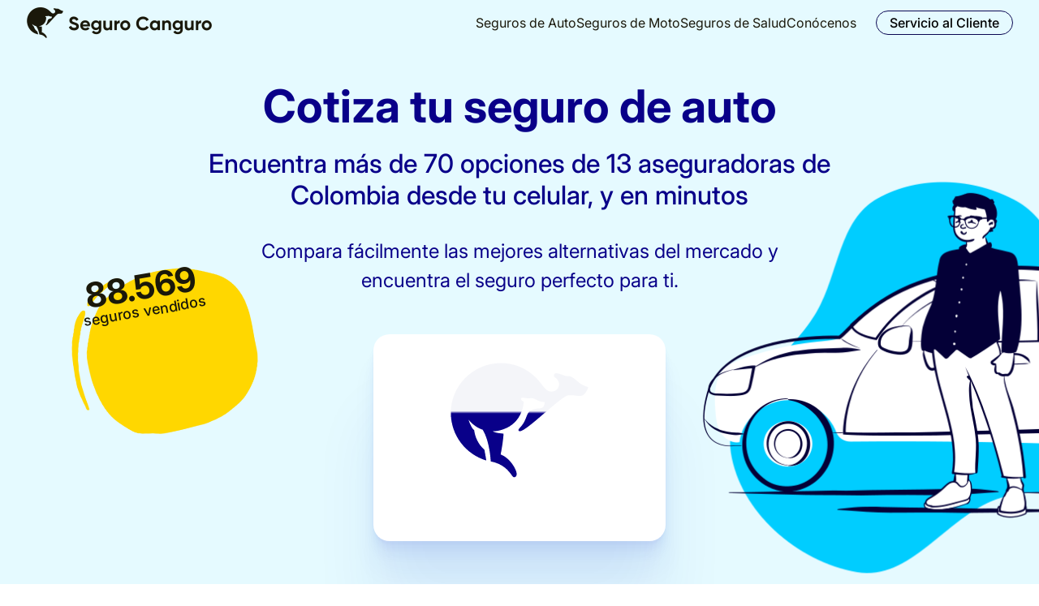

--- FILE ---
content_type: text/html;charset=UTF-8
request_url: https://segurocanguro.com/
body_size: 24688
content:
<!DOCTYPE html><html lang="es" data-beasties-container><head>
    <base href="/">
    <meta charset="utf-8">
    <meta http-equiv="X-UA-Compatible" content="IE=edge">
    <meta name="description" content="Cotiza, compara y compra 100% online, las mejores opciones en planes de salud y seguros para vehículo con las principales aseguradoras del país.">
    <title>Cotiza planes de salud y seguros para vehículos en Seguro Canguro</title>
    <meta name="keywords" content="mejor aseguradora, aseguradora de vehículos, aseguradora de vehículos, vehiculos, seguro todo riesgo carro, cotizar seguro todo riesgo, seguro, póliza, seguro contra todo riesgo, aseguradoras,
        compañías de seguros, seguros colombia, compañía de seguros en colombia, seguro todo riesgo para vehículo, seguro todo riesgo para vehiculo, automóvil, auto,
        cotizar, agencia de seguros, seguro para vehículo, carro, camioneta, Seguro canguro, cotizar seguro, seguros para carro, seguro autos, seguros autos, seguro auto, poliza todo riesgo, vehiculo,
        daños a terceros, asistencia para vehiculo, asistencia para vehiculos, asistencias para vehiculo, asistencias para vehiculos, seguros economicos, seguro barato,
        plan salud, poliza salud, medicina prepagada, plan complementario, salud, seguro salud, eps, especialistas, medicos, asistencia domiciliaria, medico domiciliario, telemedicina, emergencia medica,
        terapia medica, hospitalizacion, hospitalizacion domiciliaria, consulta medica, urgencias, medicamentos, examenes, diagnosticos">

    <meta name="author" content="segurocanguro.com">

    <meta name="viewport" content="width=device-width, initial-scale=1">

    <meta property="og:type" content="website">
    <meta property="og:site_name" content="Seguro Canguro">

    <meta property="og:locale" content="es_CO">
    <meta property="og:locale:alternate" content="es_LA">
    <meta property="og:locale:alternate" content="es_ES">

    <!-- TwiterCards -->
    <meta name="twitter:card" content="summary_large_image">
    <meta name="twitter:site" content="@SeguroCanguroCO">

    <link rel="icon" sizes="152x152" href="//d3t4b9u1ejiabn.cloudfront.net/assets/logos/apple-touch-icon-152x152.png">
    <link rel="apple-touch-icon-precomposed" sizes="57x57" href="//d3t4b9u1ejiabn.cloudfront.net/assets/logos/apple-touch-icon-57x57.png">
    <link rel="apple-touch-icon-precomposed" sizes="60x60" href="//d3t4b9u1ejiabn.cloudfront.net/assets/logos/apple-touch-icon-60x60.png">
    <link rel="apple-touch-icon-precomposed" sizes="72x72" href="//d3t4b9u1ejiabn.cloudfront.net/assets/logos/apple-touch-icon-72x72.png">
    <link rel="apple-touch-icon-precomposed" sizes="76x76" href="//d3t4b9u1ejiabn.cloudfront.net/assets/logos/apple-touch-icon-76x76.png">
    <link rel="apple-touch-icon-precomposed" sizes="114x114" href="//d3t4b9u1ejiabn.cloudfront.net/assets/logos/apple-touch-icon-114x114.png">
    <link rel="apple-touch-icon-precomposed" sizes="120x120" href="//d3t4b9u1ejiabn.cloudfront.net/assets/logos/apple-touch-icon-120x120.png">
    <link rel="apple-touch-icon-precomposed" sizes="144x144" href="//d3t4b9u1ejiabn.cloudfront.net/assets/logos/apple-touch-icon-144x144.png">
    <link rel="apple-touch-icon-precomposed" sizes="152x152" href="//d3t4b9u1ejiabn.cloudfront.net/assets/logos/apple-touch-icon-152x152.png">

    <link rel="shortcut icon" href="//d3t4b9u1ejiabn.cloudfront.net/assets/logos/favicon.png" type="image/x-icon">

    <link rel="preconnect" href="https://fonts.gstatic.com" crossorigin>
    <link rel="preconnect" href="https://d3t4b9u1ejiabn.cloudfront.net">

    <style>@font-face{font-family:'Material Icons';font-style:normal;font-weight:400;font-display:swap;src:url(https://fonts.gstatic.com/s/materialicons/v145/flUhRq6tzZclQEJ-Vdg-IuiaDsNc.woff2) format('woff2');}@font-face{font-family:'Material Icons Outlined';font-style:normal;font-weight:400;font-display:swap;src:url(https://fonts.gstatic.com/s/materialiconsoutlined/v110/gok-H7zzDkdnRel8-DQ6KAXJ69wP1tGnf4ZGhUce.woff2) format('woff2');}.material-icons{font-family:'Material Icons';font-weight:normal;font-style:normal;font-size:24px;line-height:1;letter-spacing:normal;text-transform:none;display:inline-block;white-space:nowrap;word-wrap:normal;direction:ltr;-webkit-font-feature-settings:'liga';-webkit-font-smoothing:antialiased;}.material-icons-outlined{font-family:'Material Icons Outlined';font-weight:normal;font-style:normal;font-size:24px;line-height:1;letter-spacing:normal;text-transform:none;display:inline-block;white-space:nowrap;word-wrap:normal;direction:ltr;-webkit-font-feature-settings:'liga';-webkit-font-smoothing:antialiased;}</style>

    <!--    NEW FONT-->
    <link rel="preconnect" href="https://fonts.googleapis.com">
    <style>@font-face{font-family:'Inter';font-style:italic;font-weight:100 900;font-display:swap;src:url(https://fonts.gstatic.com/s/inter/v20/UcCm3FwrK3iLTcvnUwkT9nA2.woff2) format('woff2');unicode-range:U+0460-052F, U+1C80-1C8A, U+20B4, U+2DE0-2DFF, U+A640-A69F, U+FE2E-FE2F;}@font-face{font-family:'Inter';font-style:italic;font-weight:100 900;font-display:swap;src:url(https://fonts.gstatic.com/s/inter/v20/UcCm3FwrK3iLTcvnUwAT9nA2.woff2) format('woff2');unicode-range:U+0301, U+0400-045F, U+0490-0491, U+04B0-04B1, U+2116;}@font-face{font-family:'Inter';font-style:italic;font-weight:100 900;font-display:swap;src:url(https://fonts.gstatic.com/s/inter/v20/UcCm3FwrK3iLTcvnUwgT9nA2.woff2) format('woff2');unicode-range:U+1F00-1FFF;}@font-face{font-family:'Inter';font-style:italic;font-weight:100 900;font-display:swap;src:url(https://fonts.gstatic.com/s/inter/v20/UcCm3FwrK3iLTcvnUwcT9nA2.woff2) format('woff2');unicode-range:U+0370-0377, U+037A-037F, U+0384-038A, U+038C, U+038E-03A1, U+03A3-03FF;}@font-face{font-family:'Inter';font-style:italic;font-weight:100 900;font-display:swap;src:url(https://fonts.gstatic.com/s/inter/v20/UcCm3FwrK3iLTcvnUwsT9nA2.woff2) format('woff2');unicode-range:U+0102-0103, U+0110-0111, U+0128-0129, U+0168-0169, U+01A0-01A1, U+01AF-01B0, U+0300-0301, U+0303-0304, U+0308-0309, U+0323, U+0329, U+1EA0-1EF9, U+20AB;}@font-face{font-family:'Inter';font-style:italic;font-weight:100 900;font-display:swap;src:url(https://fonts.gstatic.com/s/inter/v20/UcCm3FwrK3iLTcvnUwoT9nA2.woff2) format('woff2');unicode-range:U+0100-02BA, U+02BD-02C5, U+02C7-02CC, U+02CE-02D7, U+02DD-02FF, U+0304, U+0308, U+0329, U+1D00-1DBF, U+1E00-1E9F, U+1EF2-1EFF, U+2020, U+20A0-20AB, U+20AD-20C0, U+2113, U+2C60-2C7F, U+A720-A7FF;}@font-face{font-family:'Inter';font-style:italic;font-weight:100 900;font-display:swap;src:url(https://fonts.gstatic.com/s/inter/v20/UcCm3FwrK3iLTcvnUwQT9g.woff2) format('woff2');unicode-range:U+0000-00FF, U+0131, U+0152-0153, U+02BB-02BC, U+02C6, U+02DA, U+02DC, U+0304, U+0308, U+0329, U+2000-206F, U+20AC, U+2122, U+2191, U+2193, U+2212, U+2215, U+FEFF, U+FFFD;}@font-face{font-family:'Inter';font-style:normal;font-weight:100 900;font-display:swap;src:url(https://fonts.gstatic.com/s/inter/v20/UcCo3FwrK3iLTcvvYwYL8g.woff2) format('woff2');unicode-range:U+0460-052F, U+1C80-1C8A, U+20B4, U+2DE0-2DFF, U+A640-A69F, U+FE2E-FE2F;}@font-face{font-family:'Inter';font-style:normal;font-weight:100 900;font-display:swap;src:url(https://fonts.gstatic.com/s/inter/v20/UcCo3FwrK3iLTcvmYwYL8g.woff2) format('woff2');unicode-range:U+0301, U+0400-045F, U+0490-0491, U+04B0-04B1, U+2116;}@font-face{font-family:'Inter';font-style:normal;font-weight:100 900;font-display:swap;src:url(https://fonts.gstatic.com/s/inter/v20/UcCo3FwrK3iLTcvuYwYL8g.woff2) format('woff2');unicode-range:U+1F00-1FFF;}@font-face{font-family:'Inter';font-style:normal;font-weight:100 900;font-display:swap;src:url(https://fonts.gstatic.com/s/inter/v20/UcCo3FwrK3iLTcvhYwYL8g.woff2) format('woff2');unicode-range:U+0370-0377, U+037A-037F, U+0384-038A, U+038C, U+038E-03A1, U+03A3-03FF;}@font-face{font-family:'Inter';font-style:normal;font-weight:100 900;font-display:swap;src:url(https://fonts.gstatic.com/s/inter/v20/UcCo3FwrK3iLTcvtYwYL8g.woff2) format('woff2');unicode-range:U+0102-0103, U+0110-0111, U+0128-0129, U+0168-0169, U+01A0-01A1, U+01AF-01B0, U+0300-0301, U+0303-0304, U+0308-0309, U+0323, U+0329, U+1EA0-1EF9, U+20AB;}@font-face{font-family:'Inter';font-style:normal;font-weight:100 900;font-display:swap;src:url(https://fonts.gstatic.com/s/inter/v20/UcCo3FwrK3iLTcvsYwYL8g.woff2) format('woff2');unicode-range:U+0100-02BA, U+02BD-02C5, U+02C7-02CC, U+02CE-02D7, U+02DD-02FF, U+0304, U+0308, U+0329, U+1D00-1DBF, U+1E00-1E9F, U+1EF2-1EFF, U+2020, U+20A0-20AB, U+20AD-20C0, U+2113, U+2C60-2C7F, U+A720-A7FF;}@font-face{font-family:'Inter';font-style:normal;font-weight:100 900;font-display:swap;src:url(https://fonts.gstatic.com/s/inter/v20/UcCo3FwrK3iLTcviYwY.woff2) format('woff2');unicode-range:U+0000-00FF, U+0131, U+0152-0153, U+02BB-02BC, U+02C6, U+02DA, U+02DC, U+0304, U+0308, U+0329, U+2000-206F, U+20AC, U+2122, U+2191, U+2193, U+2212, U+2215, U+FEFF, U+FFFD;}</style>

    <link rel="preconnect" href="https://cdn.segurocanguro.com">
  <style>.bold{font-weight:700}:root{--footerBackground: #eaeaea;--footerFontColor: #282828;--primaryDarker: #040037;--primaryDark: #060060;--primary: #090089;--primaryLight: #3a33a1;--primaryLighter: #6b66b8;--primaryLightest: #9d99d0;--primaryBlue: #090089;--secondBlue: #143cff;--primaryTurq: #00cdff;--primaryGrey: #808080;--primaryLightGrey: #f2f2f2;--secondGrey: #d3d3d3;--primaryWhite: #fff;--wPrincipalViewport: 1280px;--wContentHome: --wprincipalviewport * .84;--wHomeGallery: --wcontenthome * .9;--colorTextError: #f44336;--matTabLabelColor: #ebebeb;--breakFiltersPanel: 1032px;--btnBorderColor: #d8d8d8;--colorAllianz: #003d77;--colorEstado: #003d77;--colorLiberty: #003d77;--colorSolidaria: #003d77;--colorSura: #003d77;--colorAxa: #c10a13;--colorMapfre: #c10a13;--colorBolivar: #077e28;--colorEquidad: #077e28;--colorHdi: #f4f4f4;--colorPrevisora: #077e28;--colorSbs: #a01765;--colorZurich: #2167ae;--colorEmi: #fe9200;--colorMasMedicos: #1c00bf;--colorCoomeva: #005a97;--colorColmedica: #005a97;--colorEmermedica: #0f396c;--colorColsanitas: #002f87;--colorAssistCard: #ea0029;--colorQualitas: #761d75;--wSpriteEnsurances: 5170px;--hSpriteEnsurances: 140px;--wAllianz: 240px;--hAllianz: 62px;--xAllianz: -2405px;--wAxa: 174px;--hAxa: 90px;--xAxa: -400px;--wBolivar: 295px;--hBolivar: 90px;--xBolivar: 0;--wEquidad: 240px;--hEquidad: 70px;--xEquidad: -2752px;--wEstado: 234px;--hEstado: 62px;--xEstado: -3376px;--wHdi: 70px;--hHdi: 52px;--xHdi: -3714px;--wLiberty: 192px;--hLiberty: 100px;--xLiberty: -681px;--wMapfre: 278px;--hMapfre: 60px;--xMapfre: -2021px;--wPrevisora: 220px;--hPrevisora: 107px;--xPrevisora: -980px;--wSbs: 170px;--hSbs: 52px;--xSbs: -3100px;--wSolidaria: 330px;--hSolidaria: 74px;--xSolidaria: -1305px;--wSura: 174px;--hSura: 64px;--xSura: -1741px;--wQualitas: 240px;--w-zurich: 240px;--h-zurich: 60px;--x-zurich: -3890px;--hEstadoMobile: 80px;--hMapfreMobile: 70px;--insurances-white-logo-sprite-sheet: url(https://d3t4b9u1ejiabn.cloudfront.net/assets/new/sprite-white-insurances-new.svg);--InsuranceslogoSpriteSheet: url(https://d3t4b9u1ejiabn.cloudfront.net/assets/new/sprite-color-insurances-new.svg);--InsurancesGraylogoSpriteSheet: url(https://d3t4b9u1ejiabn.cloudfront.net/assets/new/sprite-gray-insurances-new.svg);--paddLeft: 26px;--widthSidenav: 288px;--primaryAqua: #00ceff;--lightAqua: #b0f0ff;--lightSuccess: #40de825f;--darkSuccess: #3a7a55;--lightError: #f4433633;--darkError: #793e3a;--lightGrey: #f5f5f5;--healthPrimaryFontColor: #066;--healthSecondaryFontColor: #008080;--healthPrimaryBlue: #00ced1;--healthSecondaryBlue: #e2fff9;--healthSwipperBullets: #008080;--text-primary: #666;--black: #000;--blackBackground: #34393f;--clearBlue: #4d90c7;--cool-grey: #b0b1b1;--dark-grey: #303031;--darkBlue: #2371b1;--dullBlue: #4c8eca;--fadedBlue: #a7c2cb;--grayBackground: #f7f7f7;--grayFont: #c6c6c6;--grayIcon: #56564b;--green: #40de81;--greenAction: #40de81;--greenHighlight: #6cb877;--orangeAction: #fe9b00;--orangeDark: #f7ae00;--red: #db0000;--white: #fff;--yellow: #fad351;--gold: #f2c94c;--canguroLightBlue: #00cdff;--canguroClearBlue: #195aff;--canguroDarkBlue: #0a1b9b;--suraBlue: #11489a;--mapfreRed: #bf101d;--allianzBlue: #003583;--solidariaBlue: #003f75;--generaliRed: #c12017;--equidadGreen: #44ae61;--sbsPink: #9e1c64;--estadoBlue: #273881;--previsoraGreen: #0a9555;--axaBlue: #00018e;--axaRed: #fa2204;--bolivarGreen: #3caf50;--secondaryGrey: #666;--error-bg-color: #ea1911;--font-family-new-theme: "Inter";--thirdBlue: #0b068e;--fourthBlue: #060060;--h1-desktop-weight: 700;--h1-desktop-size: 60px;--h1-desktop-line-height: 117%;--h1-mobile-weight: 700;--h1-mobile-size: 38px;--h1-mobile-line-height: 117%;--h2-desktop-weight: 700;--h2-desktop-size: 42px;--h2-desktop-line-height: 117%;--h2-mobile-weight: 700;--h2-mobile-size: 30px;--h2-mobile-line-height: 117%;--h3-desktop-weight: 700;--h3-desktop-size: 32px;--h3-desktop-line-height: 117%;--h3-mobile-weight: 600;--h3-mobile-size: 22px;--h3-mobile-line-height: 117%;--h4-desktop-weight: 600;--h4-desktop-size: 28px;--h4-desktop-line-height: 117%;--h4-mobile-weight: 400;--h4-mobile-size: 22px;--h4-mobile-line-height: 117%;--txt0-desktop-weight: 700;--txt0-desktop-size: 24px;--txt0-desktop-line-height: 50px;--txt0-mobile-size: 22px;--txt0-mobile-line-height: 26px;--max-width: 1224px;--spacing-tiny: 10px;--spacing-small: 20px;--spacing-medium: 30px;--spacing-large: 40px}.mat-divider.mat-divider{border-color:#0000001f;border-width:1px}*,:before,:after{--tw-border-spacing-x: 0;--tw-border-spacing-y: 0;--tw-translate-x: 0;--tw-translate-y: 0;--tw-rotate: 0;--tw-skew-x: 0;--tw-skew-y: 0;--tw-scale-x: 1;--tw-scale-y: 1;--tw-pan-x: ;--tw-pan-y: ;--tw-pinch-zoom: ;--tw-scroll-snap-strictness: proximity;--tw-gradient-from-position: ;--tw-gradient-via-position: ;--tw-gradient-to-position: ;--tw-ordinal: ;--tw-slashed-zero: ;--tw-numeric-figure: ;--tw-numeric-spacing: ;--tw-numeric-fraction: ;--tw-ring-inset: ;--tw-ring-offset-width: 0px;--tw-ring-offset-color: #fff;--tw-ring-color: rgb(59 130 246 / .5);--tw-ring-offset-shadow: 0 0 #0000;--tw-ring-shadow: 0 0 #0000;--tw-shadow: 0 0 #0000;--tw-shadow-colored: 0 0 #0000;--tw-blur: ;--tw-brightness: ;--tw-contrast: ;--tw-grayscale: ;--tw-hue-rotate: ;--tw-invert: ;--tw-saturate: ;--tw-sepia: ;--tw-drop-shadow: ;--tw-backdrop-blur: ;--tw-backdrop-brightness: ;--tw-backdrop-contrast: ;--tw-backdrop-grayscale: ;--tw-backdrop-hue-rotate: ;--tw-backdrop-invert: ;--tw-backdrop-opacity: ;--tw-backdrop-saturate: ;--tw-backdrop-sepia: ;--tw-contain-size: ;--tw-contain-layout: ;--tw-contain-paint: ;--tw-contain-style: }*,:before,:after{box-sizing:border-box;border-width:0;border-style:solid;border-color:#e5e7eb}:before,:after{--tw-content: ""}html{line-height:1.5;-webkit-text-size-adjust:100%;-moz-tab-size:4;tab-size:4;font-family:ui-sans-serif,system-ui,sans-serif,"Apple Color Emoji","Segoe UI Emoji",Segoe UI Symbol,"Noto Color Emoji";font-feature-settings:normal;font-variation-settings:normal;-webkit-tap-highlight-color:transparent}body{margin:0;line-height:inherit}h1,h2,h3,h4,h6{font-size:inherit;font-weight:inherit}a{color:inherit;text-decoration:inherit}h1,h2,h3,h4,h6,p{margin:0}ul{list-style:none;margin:0;padding:0}img,svg{display:block;vertical-align:middle}img{max-width:100%;height:auto}:root{--primary-darker: #040037;--primary-dark: #060060;--primary: #090089;--primary-light: #3a33a1;--primary-lighter: #6b66b8;--primary-lightest: #9d99d0;--accent1-darker: #0c2499;--accent1-dark: #1030cc;--accent1: #143cff;--accent1-light: #4363ff;--accent1-lighter: #728aff;--accent1-lightest: #a1b1ff;--accent2-darker: #00cdff;--accent2-dark: #00a4cc;--accent2: #007b99;--accent2-light: #4ddcff;--accent2-lighter: #99ebff;--accent2-lightest: #ccf5ff;--accent3-darker: #c5a300;--accent3-dark: #f2c94c;--accent3: #ffd700;--accent3-light: #ffe57a;--accent3-lighter: #fff0c2;--accent3-lightest: #fff9e5;--success-darker: #0a8517;--success-dark: #086a12;--success: #06500e;--success-light: #3b9d45;--success-lighter: #6cb674;--success-lightest: #9dcea2;--error-darker: #ee393e;--error-dark: #be2e32;--error: #8f2225;--error-light: #f16165;--error-lighter: #f5888b;--error-lightest: #f8b0b2;--form-darker: #7e7d9f;--form-dark: #656385;--form: #4e4d68;--form-light: #9b9ab4;--form-lighter: #b8b7ca;--form-lightest: #d4d4df;--bg-darker: #557a8a;--bg-dark: #71a2b8;--bg: #8dcbe6;--bg-light: #afdbee;--bg-lighter: #d1eaf5;--bg-lightest: #e5faff;--sect-bg-r5: #e5faf9;--bg-r5: #00ecd2;--font-r5: #212938;--gray-darker: #1a180a;--gray-dark: #322b01;--gray: #808080;--gray-light: #eceff3;--gray-lighter: #f5f7fb;--gray-lightest: #ffffff}.txt2{font-size:1.125rem}.txt3{font-size:1rem}h1{font-size:2rem;font-weight:700;line-height:1.25}h2{font-size:1.75rem;font-weight:600;line-height:1.375}h3{font-size:1.5rem;font-weight:600;line-height:normal}h4{font-size:1.375rem;font-weight:500;line-height:normal}h6{font-size:1rem;font-weight:500;line-height:normal}@media(min-width:390px){h1{font-size:2.375rem}h2{font-size:2rem}h3{font-size:1.75rem}h4{font-size:1.375rem}h6{font-size:1.125rem}}@media(min-width:744px){h1{font-size:2.75rem}h2{font-size:2.25rem}h3{font-size:2rem}h4{font-size:1.75rem}h6{font-size:1.25rem}}@media(min-width:1024px){h1{font-size:3rem}h2{font-size:2.5rem}h3{font-size:2.25rem}h4{font-size:1.875rem}h6{font-size:1.375rem}}@media(min-width:1280px){h1{font-size:3.5rem}h2{font-size:2.75rem}h3{font-size:2.5rem}h4{font-size:2rem}h6{font-size:1.5rem}}@media(min-width:1440px){h1{font-size:4rem}h2{font-size:3.25rem}h3{font-size:3rem}h4{font-size:2.25rem}h6{font-size:1.75rem}}.fixed{position:fixed}.absolute{position:absolute}.relative{position:relative}.inset-0{inset:0}.left-0{left:0}.left-\[140px\]{left:140px}.left-\[50\%\]{left:50%}.left-\[5px\]{left:5px}.top-0{top:0}.top-\[275px\]{top:275px}.top-\[50\%\]{top:50%}.z-0{z-index:0}.z-10{z-index:10}.z-50{z-index:50}.z-\[1\]{z-index:1}.m-auto{margin:auto}.mx-auto{margin-left:auto;margin-right:auto}.my-6{margin-top:1.5rem;margin-bottom:1.5rem}.my-\[3rem\]{margin-top:3rem;margin-bottom:3rem}.mb-3{margin-bottom:.75rem}.mb-\[1rem\]{margin-bottom:1rem}.mb-\[2rem\]{margin-bottom:2rem}.mb-\[3rem\]{margin-bottom:3rem}.mb-auto{margin-bottom:auto}.ml-6{margin-left:1.5rem}.ml-\[15px\]{margin-left:15px}.mt-1{margin-top:.25rem}.mt-10{margin-top:2.5rem}.mt-2{margin-top:.5rem}.mt-4{margin-top:1rem}.mt-6{margin-top:1.5rem}.mt-\[1rem\]{margin-top:1rem}.block{display:block}.flex{display:flex}.inline-flex{display:inline-flex}.grid{display:grid}.contents{display:contents}.hidden{display:none}.h-\[130px\]{height:130px}.h-\[30px\]{height:30px}.h-\[378px\]{height:378px}.h-\[67px\]{height:67px}.h-auto{height:auto}.h-full{height:100%}.min-h-\[255px\]{min-height:255px}.min-h-\[420px\]{min-height:420px}.w-\[120px\]{width:120px}.w-\[172px\]{width:172px}.w-\[360px\]{width:360px}.w-\[74px\]{width:74px}.w-\[90px\]{width:90px}.w-full{width:100%}.max-w-\[1440px\]{max-width:1440px}.max-w-\[378px\]{max-width:378px}.max-w-\[700px\]{max-width:700px}.max-w-\[720px\]{max-width:720px}.max-w-\[830px\]{max-width:830px}.max-w-\[var\(--max-width\)\]{max-width:var(--max-width)}.-translate-x-1\/2{--tw-translate-x: -50%;transform:translate(var(--tw-translate-x),var(--tw-translate-y)) rotate(var(--tw-rotate)) skew(var(--tw-skew-x)) skewY(var(--tw-skew-y)) scaleX(var(--tw-scale-x)) scaleY(var(--tw-scale-y))}.-translate-y-1\/2{--tw-translate-y: -50%;transform:translate(var(--tw-translate-x),var(--tw-translate-y)) rotate(var(--tw-rotate)) skew(var(--tw-skew-x)) skewY(var(--tw-skew-y)) scaleX(var(--tw-scale-x)) scaleY(var(--tw-scale-y))}.rotate-\[-10deg\]{--tw-rotate: -10deg;transform:translate(var(--tw-translate-x),var(--tw-translate-y)) rotate(var(--tw-rotate)) skew(var(--tw-skew-x)) skewY(var(--tw-skew-y)) scaleX(var(--tw-scale-x)) scaleY(var(--tw-scale-y))}.rotate-\[-4\.67deg\]{--tw-rotate: -4.67deg;transform:translate(var(--tw-translate-x),var(--tw-translate-y)) rotate(var(--tw-rotate)) skew(var(--tw-skew-x)) skewY(var(--tw-skew-y)) scaleX(var(--tw-scale-x)) scaleY(var(--tw-scale-y))}.list-none{list-style-type:none}.flex-col{flex-direction:column}.flex-col-reverse{flex-direction:column-reverse}.flex-wrap{flex-wrap:wrap}.items-center{align-items:center}.justify-center{justify-content:center}.justify-between{justify-content:space-between}.gap-10{gap:2.5rem}.gap-2{gap:.5rem}.gap-3{gap:.75rem}.gap-4{gap:1rem}.gap-6{gap:1.5rem}.gap-x-8{column-gap:2rem}.gap-y-4{row-gap:1rem}.space-y-1>:not([hidden])~:not([hidden]){--tw-space-y-reverse: 0;margin-top:calc(.25rem * calc(1 - var(--tw-space-y-reverse)));margin-bottom:calc(.25rem * var(--tw-space-y-reverse))}.divide-y>:not([hidden])~:not([hidden]){--tw-divide-y-reverse: 0;border-top-width:calc(1px * calc(1 - var(--tw-divide-y-reverse)));border-bottom-width:calc(1px * var(--tw-divide-y-reverse))}.divide-solid>:not([hidden])~:not([hidden]){border-style:solid}.divide-\[\#79AEFF\]>:not([hidden])~:not([hidden]){--tw-divide-opacity: 1;border-color:rgb(121 174 255 / var(--tw-divide-opacity, 1))}.overflow-x-hidden{overflow-x:hidden}.rounded-\[20px\]{border-radius:20px}.rounded-full{border-radius:9999px}.rounded-b-\[3rem\]{border-bottom-right-radius:3rem;border-bottom-left-radius:3rem}.rounded-t-\[48px\]{border-top-left-radius:48px;border-top-right-radius:48px}.border{border-width:1px}.border-\[\#0B0853\]{--tw-border-opacity: 1;border-color:rgb(11 8 83 / var(--tw-border-opacity, 1))}.bg-\[\#13193c\]{--tw-bg-opacity: 1;background-color:rgb(19 25 60 / var(--tw-bg-opacity, 1))}.bg-lightest{background-color:var(--bg-lightest)}.bg-transparent{background-color:transparent}.bg-white{--tw-bg-opacity: 1;background-color:rgb(255 255 255 / var(--tw-bg-opacity, 1))}.object-contain{object-fit:contain}.p-0{padding:0}.p-\[12px\]{padding:12px}.p-\[7px\]{padding:7px}.px-4{padding-left:1rem;padding-right:1rem}.px-\[1\.5rem\]{padding-left:1.5rem;padding-right:1.5rem}.px-\[1rem\]{padding-left:1rem;padding-right:1rem}.px-\[3vw\]{padding-left:3vw;padding-right:3vw}.py-1{padding-top:.25rem;padding-bottom:.25rem}.py-10{padding-top:2.5rem;padding-bottom:2.5rem}.py-2{padding-top:.5rem;padding-bottom:.5rem}.py-4{padding-top:1rem;padding-bottom:1rem}.py-8{padding-top:2rem;padding-bottom:2rem}.py-\[2rem\]{padding-top:2rem;padding-bottom:2rem}.pt-12{padding-top:3rem}.text-left{text-align:left}.text-center{text-align:center}.align-middle{vertical-align:middle}.text-\[0\.75rem\]{font-size:.75rem}.text-\[0\.875rem\]{font-size:.875rem}.text-\[1\.125rem\]{font-size:1.125rem}.text-\[1\.75rem\]{font-size:1.75rem}.text-\[12px\]{font-size:12px}.text-\[16px\]{font-size:16px}.text-\[20px\]{font-size:20px}.text-\[24px\]{font-size:24px}.text-\[30px\]{font-size:30px}.font-bold{font-weight:700}.font-light{font-weight:300}.font-medium{font-weight:500}.font-normal{font-weight:400}.leading-6{line-height:1.5rem}.leading-\[1\.3125rem\]{line-height:1.3125rem}.leading-\[100\%\]{line-height:100%}.leading-\[150\%\]{line-height:150%}.tracking-\[0\.12rem\]{letter-spacing:.12rem}.tracking-\[0\.1rem\]{letter-spacing:.1rem}.text-\[\#8DCBE6\]{--tw-text-opacity: 1;color:rgb(141 203 230 / var(--tw-text-opacity, 1))}.text-gray-darker{color:var(--gray-darker)}.text-primary{color:var(--primary)}.text-white{--tw-text-opacity: 1;color:rgb(255 255 255 / var(--tw-text-opacity, 1))}.no-underline{text-decoration-line:none}.shadow-\[0px_3\.45px_2\.76px_\#1d3ec506\,0px_8\.72px_6\.97px_\#1d3ec508\,0px_17\.78px_14\.22px_\#1d3ec50a\,0px_36\.63px_29\.3px_\#1d3ec50c\,0px_100\.34px_80\.27px_\#1d3ec512\]{--tw-shadow: 0px 3.45px 2.76px #1d3ec506,0px 8.72px 6.97px #1d3ec508,0px 17.78px 14.22px #1d3ec50a,0px 36.63px 29.3px #1d3ec50c,0px 100.34px 80.27px #1d3ec512;--tw-shadow-colored: 0px 3.45px 2.76px var(--tw-shadow-color), 0px 8.72px 6.97px var(--tw-shadow-color), 0px 17.78px 14.22px var(--tw-shadow-color), 0px 36.63px 29.3px var(--tw-shadow-color), 0px 100.34px 80.27px var(--tw-shadow-color);box-shadow:var(--tw-ring-offset-shadow, 0 0 #0000),var(--tw-ring-shadow, 0 0 #0000),var(--tw-shadow)}.transition{transition-property:color,background-color,border-color,text-decoration-color,fill,stroke,opacity,box-shadow,transform,filter,backdrop-filter;transition-timing-function:cubic-bezier(.4,0,.2,1);transition-duration:.15s}html,body{height:100%}body{margin:0;font-family:var(--font-family-new-theme),"Helvetica Neue",sans-serif}.hover\:text-white:hover{--tw-text-opacity: 1;color:rgb(255 255 255 / var(--tw-text-opacity, 1))}.hover\:underline:hover{text-decoration-line:underline}@media not all and (min-width:1280px){.max-xl\:absolute{position:absolute}.max-xl\:left-1\/2{left:50%}.max-xl\:top-0{top:0}.max-xl\:-translate-x-1\/2{--tw-translate-x: -50%;transform:translate(var(--tw-translate-x),var(--tw-translate-y)) rotate(var(--tw-rotate)) skew(var(--tw-skew-x)) skewY(var(--tw-skew-y)) scaleX(var(--tw-scale-x)) scaleY(var(--tw-scale-y))}.max-xl\:transform{transform:translate(var(--tw-translate-x),var(--tw-translate-y)) rotate(var(--tw-rotate)) skew(var(--tw-skew-x)) skewY(var(--tw-skew-y)) scaleX(var(--tw-scale-x)) scaleY(var(--tw-scale-y))}}@media(min-width:390px){.sm\:px-6{padding-left:1.5rem;padding-right:1.5rem}.sm\:py-12{padding-top:3rem;padding-bottom:3rem}}@media(min-width:744px){.md\:left-\[15\%\]{left:15%}.md\:top-\[4\%\]{top:4%}.md\:h-\[466px\]{height:466px}.md\:max-w-\[479px\]{max-width:479px}.md\:flex-row{flex-direction:row}.md\:divide-x>:not([hidden])~:not([hidden]){--tw-divide-x-reverse: 0;border-right-width:calc(1px * var(--tw-divide-x-reverse));border-left-width:calc(1px * calc(1 - var(--tw-divide-x-reverse)))}.md\:divide-y-0>:not([hidden])~:not([hidden]){--tw-divide-y-reverse: 0;border-top-width:calc(0px * calc(1 - var(--tw-divide-y-reverse)));border-bottom-width:calc(0px * var(--tw-divide-y-reverse))}.md\:px-6{padding-left:1.5rem;padding-right:1.5rem}.md\:py-0{padding-top:0;padding-bottom:0}}@media(min-width:1024px){.lg\:mt-0{margin-top:0}.lg\:mt-12{margin-top:3rem}.lg\:mt-auto{margin-top:auto}.lg\:block{display:block}.lg\:flex{display:flex}.lg\:hidden{display:none}.lg\:h-\[666px\]{height:666px}.lg\:min-h-\[220px\]{min-height:220px}.lg\:min-h-\[610px\]{min-height:610px}.lg\:w-\[25vw\]{width:25vw}.lg\:max-w-\[684px\]{max-width:684px}.lg\:flex-row{flex-direction:row}.lg\:flex-row-reverse{flex-direction:row-reverse}.lg\:flex-col{flex-direction:column}.lg\:items-start{align-items:flex-start}.lg\:justify-between{justify-content:space-between}.lg\:gap-6{gap:1.5rem}.lg\:rounded-t-\[40px\]{border-top-left-radius:40px;border-top-right-radius:40px}.lg\:px-8{padding-left:2rem;padding-right:2rem}.lg\:py-14{padding-top:3.5rem;padding-bottom:3.5rem}.lg\:text-left{text-align:left}}@media(min-width:1280px){.xl\:static{position:static}.xl\:absolute{position:absolute}.xl\:left-\[80px\]{left:80px}.xl\:right-\[-20vw\]{right:-20vw}.xl\:top-\[90px\]{top:90px}.xl\:-z-50{z-index:-50}.xl\:mt-\[10px\]{margin-top:10px}.xl\:block{display:block}.xl\:contents{display:contents}.xl\:hidden{display:none}.xl\:h-\[220px\]{height:220px}.xl\:h-\[40px\]{height:40px}.xl\:h-\[664px\]{height:664px}.xl\:w-\[160px\]{width:160px}.xl\:w-\[229px\]{width:229px}.xl\:w-\[246px\]{width:246px}.xl\:w-\[678px\]{width:678px}.xl\:max-w-none{max-width:none}.xl\:rotate-\[-9\.65deg\]{--tw-rotate: -9.65deg;transform:translate(var(--tw-translate-x),var(--tw-translate-y)) rotate(var(--tw-rotate)) skew(var(--tw-skew-x)) skewY(var(--tw-skew-y)) scaleX(var(--tw-scale-x)) scaleY(var(--tw-scale-y))}.xl\:text-\[18px\]{font-size:18px}.xl\:text-\[42px\]{font-size:42px}}html{color-scheme:light;--mat-sys-background: light-dark(#fcf8ff, #13131a);--mat-sys-error: light-dark(#c00100, #ffb4a8);--mat-sys-error-container: light-dark(#ffdad4, #930100);--mat-sys-inverse-on-surface: light-dark(#f2eff9, #303037);--mat-sys-inverse-primary: light-dark(#c0c1ff, #4d51c1);--mat-sys-inverse-surface: light-dark(#303037, #e4e1eb);--mat-sys-on-background: light-dark(#1b1b22, #e4e1eb);--mat-sys-on-error: light-dark(#ffffff, #690100);--mat-sys-on-error-container: light-dark(#930100, #ffdad4);--mat-sys-on-primary: light-dark(#ffffff, #1a1992);--mat-sys-on-primary-container: light-dark(#3436a8, #e1e0ff);--mat-sys-on-primary-fixed: light-dark(#05006c, #05006c);--mat-sys-on-primary-fixed-variant: light-dark(#3436a8, #3436a8);--mat-sys-on-secondary: light-dark(#ffffff, #2b2c55);--mat-sys-on-secondary-container: light-dark(#41436d, #e1e0ff);--mat-sys-on-secondary-fixed: light-dark(#15173f, #15173f);--mat-sys-on-secondary-fixed-variant: light-dark(#41436d, #41436d);--mat-sys-on-surface: light-dark(#1b1b22, #e4e1eb);--mat-sys-on-surface-variant: light-dark(#464653, #e3e1f2);--mat-sys-on-tertiary: light-dark(#ffffff, #001b96);--mat-sys-on-tertiary-container: light-dark(#0029d1, #dfe0ff);--mat-sys-on-tertiary-fixed: light-dark(#000d5f, #000d5f);--mat-sys-on-tertiary-fixed-variant: light-dark(#0029d1, #0029d1);--mat-sys-outline: light-dark(#777684, #908f9e);--mat-sys-outline-variant: light-dark(#c7c5d5, #464653);--mat-sys-primary: light-dark(#4d51c1, #c0c1ff);--mat-sys-primary-container: light-dark(#e1e0ff, #3436a8);--mat-sys-primary-fixed: light-dark(#e1e0ff, #e1e0ff);--mat-sys-primary-fixed-dim: light-dark(#c0c1ff, #c0c1ff);--mat-sys-scrim: light-dark(#000000, #000000);--mat-sys-secondary: light-dark(#595a87, #c2c2f5);--mat-sys-secondary-container: light-dark(#e1e0ff, #41436d);--mat-sys-secondary-fixed: light-dark(#e1e0ff, #e1e0ff);--mat-sys-secondary-fixed-dim: light-dark(#c2c2f5, #c2c2f5);--mat-sys-shadow: light-dark(#000000, #000000);--mat-sys-surface: light-dark(#fcf8ff, #13131a);--mat-sys-surface-bright: light-dark(#fcf8ff, #393840);--mat-sys-surface-container: light-dark(#efecf7, #1f1f26);--mat-sys-surface-container-high: light-dark(#eae7f1, #2a2931);--mat-sys-surface-container-highest: light-dark(#e4e1eb, #34343c);--mat-sys-surface-container-low: light-dark(#f5f2fc, #1b1b22);--mat-sys-surface-container-lowest: light-dark(#ffffff, #0e0e14);--mat-sys-surface-dim: light-dark(#dbd8e3, #13131a);--mat-sys-surface-tint: light-dark(#4d51c1, #c0c1ff);--mat-sys-surface-variant: light-dark(#e3e1f2, #464653);--mat-sys-tertiary: light-dark(#1d41ff, #bbc3ff);--mat-sys-tertiary-container: light-dark(#dfe0ff, #0029d1);--mat-sys-tertiary-fixed: light-dark(#dfe0ff, #dfe0ff);--mat-sys-tertiary-fixed-dim: light-dark(#bbc3ff, #bbc3ff);--mat-sys-neutral-variant20: #2f2f3c;--mat-sys-neutral10: #1b1b22;--mat-sys-level0: 0px 0px 0px 0px rgba(0, 0, 0, .2), 0px 0px 0px 0px rgba(0, 0, 0, .14), 0px 0px 0px 0px rgba(0, 0, 0, .12);--mat-sys-level1: 0px 2px 1px -1px rgba(0, 0, 0, .2), 0px 1px 1px 0px rgba(0, 0, 0, .14), 0px 1px 3px 0px rgba(0, 0, 0, .12);--mat-sys-level2: 0px 3px 3px -2px rgba(0, 0, 0, .2), 0px 3px 4px 0px rgba(0, 0, 0, .14), 0px 1px 8px 0px rgba(0, 0, 0, .12);--mat-sys-level3: 0px 3px 5px -1px rgba(0, 0, 0, .2), 0px 6px 10px 0px rgba(0, 0, 0, .14), 0px 1px 18px 0px rgba(0, 0, 0, .12);--mat-sys-level4: 0px 5px 5px -3px rgba(0, 0, 0, .2), 0px 8px 10px 1px rgba(0, 0, 0, .14), 0px 3px 14px 2px rgba(0, 0, 0, .12);--mat-sys-level5: 0px 7px 8px -4px rgba(0, 0, 0, .2), 0px 12px 17px 2px rgba(0, 0, 0, .14), 0px 5px 22px 4px rgba(0, 0, 0, .12);--mat-sys-body-large: 400 1rem / 1.5rem;--mat-sys-body-large-font: ;--mat-sys-body-large-line-height: 1.5rem;--mat-sys-body-large-size: 1rem;--mat-sys-body-large-tracking: .031rem;--mat-sys-body-large-weight: 400;--mat-sys-body-medium: 400 .875rem / 1.25rem;--mat-sys-body-medium-font: ;--mat-sys-body-medium-line-height: 1.25rem;--mat-sys-body-medium-size: .875rem;--mat-sys-body-medium-tracking: .016rem;--mat-sys-body-medium-weight: 400;--mat-sys-body-small: 400 .75rem / 1rem;--mat-sys-body-small-font: ;--mat-sys-body-small-line-height: 1rem;--mat-sys-body-small-size: .75rem;--mat-sys-body-small-tracking: .025rem;--mat-sys-body-small-weight: 400;--mat-sys-display-large: 400 3.562rem / 4rem Inter;--mat-sys-display-large-font: Inter;--mat-sys-display-large-line-height: 4rem;--mat-sys-display-large-size: 3.562rem;--mat-sys-display-large-tracking: -.016rem;--mat-sys-display-large-weight: 400;--mat-sys-display-medium: 400 2.812rem / 3.25rem Inter;--mat-sys-display-medium-font: Inter;--mat-sys-display-medium-line-height: 3.25rem;--mat-sys-display-medium-size: 2.812rem;--mat-sys-display-medium-tracking: 0;--mat-sys-display-medium-weight: 400;--mat-sys-display-small: 400 2.25rem / 2.75rem Inter;--mat-sys-display-small-font: Inter;--mat-sys-display-small-line-height: 2.75rem;--mat-sys-display-small-size: 2.25rem;--mat-sys-display-small-tracking: 0;--mat-sys-display-small-weight: 400;--mat-sys-headline-large: 400 2rem / 2.5rem Inter;--mat-sys-headline-large-font: Inter;--mat-sys-headline-large-line-height: 2.5rem;--mat-sys-headline-large-size: 2rem;--mat-sys-headline-large-tracking: 0;--mat-sys-headline-large-weight: 400;--mat-sys-headline-medium: 400 1.75rem / 2.25rem Inter;--mat-sys-headline-medium-font: Inter;--mat-sys-headline-medium-line-height: 2.25rem;--mat-sys-headline-medium-size: 1.75rem;--mat-sys-headline-medium-tracking: 0;--mat-sys-headline-medium-weight: 400;--mat-sys-headline-small: 400 1.5rem / 2rem Inter;--mat-sys-headline-small-font: Inter;--mat-sys-headline-small-line-height: 2rem;--mat-sys-headline-small-size: 1.5rem;--mat-sys-headline-small-tracking: 0;--mat-sys-headline-small-weight: 400;--mat-sys-label-large: 500 .875rem / 1.25rem;--mat-sys-label-large-font: ;--mat-sys-label-large-line-height: 1.25rem;--mat-sys-label-large-size: .875rem;--mat-sys-label-large-tracking: .006rem;--mat-sys-label-large-weight: 500;--mat-sys-label-large-weight-prominent: 700;--mat-sys-label-medium: 500 .75rem / 1rem;--mat-sys-label-medium-font: ;--mat-sys-label-medium-line-height: 1rem;--mat-sys-label-medium-size: .75rem;--mat-sys-label-medium-tracking: .031rem;--mat-sys-label-medium-weight: 500;--mat-sys-label-medium-weight-prominent: 700;--mat-sys-label-small: 500 .688rem / 1rem;--mat-sys-label-small-font: ;--mat-sys-label-small-line-height: 1rem;--mat-sys-label-small-size: .688rem;--mat-sys-label-small-tracking: .031rem;--mat-sys-label-small-weight: 500;--mat-sys-title-large: 400 1.375rem / 1.75rem Inter;--mat-sys-title-large-font: Inter;--mat-sys-title-large-line-height: 1.75rem;--mat-sys-title-large-size: 1.375rem;--mat-sys-title-large-tracking: 0;--mat-sys-title-large-weight: 400;--mat-sys-title-medium: 500 1rem / 1.5rem;--mat-sys-title-medium-font: ;--mat-sys-title-medium-line-height: 1.5rem;--mat-sys-title-medium-size: 1rem;--mat-sys-title-medium-tracking: .009rem;--mat-sys-title-medium-weight: 500;--mat-sys-title-small: 500 .875rem / 1.25rem;--mat-sys-title-small-font: ;--mat-sys-title-small-line-height: 1.25rem;--mat-sys-title-small-size: .875rem;--mat-sys-title-small-tracking: .006rem;--mat-sys-title-small-weight: 500;--mat-sys-corner-extra-large: 28px;--mat-sys-corner-extra-large-top: 28px 28px 0 0;--mat-sys-corner-extra-small: 4px;--mat-sys-corner-extra-small-top: 4px 4px 0 0;--mat-sys-corner-full: 9999px;--mat-sys-corner-large: 16px;--mat-sys-corner-large-end: 0 16px 16px 0;--mat-sys-corner-large-start: 16px 0 0 16px;--mat-sys-corner-large-top: 16px 16px 0 0;--mat-sys-corner-medium: 12px;--mat-sys-corner-none: 0;--mat-sys-corner-small: 8px;--mat-sys-dragged-state-layer-opacity: .16;--mat-sys-focus-state-layer-opacity: .12;--mat-sys-hover-state-layer-opacity: .08;--mat-sys-pressed-state-layer-opacity: .12}@media(prefers-contrast:more){html{--mat-sys-primary: light-dark(#02004b, #f1eeff);--mat-sys-on-primary: light-dark(#ffffff, #000000);--mat-sys-primary-container: light-dark(#090089, #bbbdff);--mat-sys-on-primary-container: light-dark(#d9d8ff, #02003c);--mat-sys-inverse-primary: light-dark(#c0c1ff, #3538a9);--mat-sys-primary-fixed: light-dark(#3739ab, #e1e0ff);--mat-sys-primary-fixed-dim: light-dark(#1d1c94, #c0c1ff);--mat-sys-on-primary-fixed: light-dark(#ffffff, #000000);--mat-sys-on-primary-fixed-variant: light-dark(#ffffff, #03004e);--mat-sys-secondary: light-dark(#262851, #f1eeff);--mat-sys-on-secondary: light-dark(#ffffff, #000000);--mat-sys-secondary-container: light-dark(#444570, #bebef1);--mat-sys-on-secondary-container: light-dark(#ffffff, #05052f);--mat-sys-secondary-fixed: light-dark(#444570, #e1e0ff);--mat-sys-secondary-fixed-dim: light-dark(#2d2f58, #c2c2f5);--mat-sys-on-secondary-fixed: light-dark(#ffffff, #000000);--mat-sys-on-secondary-fixed-variant: light-dark(#ffffff, #0a0b35);--mat-sys-tertiary: light-dark(#000742, #efeeff);--mat-sys-on-tertiary: light-dark(#ffffff, #000000);--mat-sys-tertiary-container: light-dark(#001479, #b6beff);--mat-sys-on-tertiary-container: light-dark(#d7daff, #000434);--mat-sys-tertiary-fixed: light-dark(#002bd8, #dfe0ff);--mat-sys-tertiary-fixed-dim: light-dark(#001c9c, #bbc3ff);--mat-sys-on-tertiary-fixed: light-dark(#ffffff, #000000);--mat-sys-on-tertiary-fixed-variant: light-dark(#ffffff, #000744);--mat-sys-background: light-dark(#fcf8ff, #13131a);--mat-sys-on-background: light-dark(#1b1b22, #e4e1eb);--mat-sys-surface: light-dark(#fcf8ff, #13131a);--mat-sys-surface-dim: light-dark(#bab7c1, #13131a);--mat-sys-surface-bright: light-dark(#fcf8ff, #504f57);--mat-sys-surface-container-lowest: light-dark(#ffffff, #000000);--mat-sys-surface-container: light-dark(#e4e1eb, #303037);--mat-sys-surface-container-high: light-dark(#d6d3dd, #3b3b42);--mat-sys-surface-container-highest: light-dark(#c8c5cf, #47464e);--mat-sys-on-surface: light-dark(#000000, #ffffff);--mat-sys-shadow: light-dark(#000000, #000000);--mat-sys-scrim: light-dark(#000000, #000000);--mat-sys-surface-tint: light-dark(#4d51c1, #c0c1ff);--mat-sys-inverse-surface: light-dark(#303037, #e4e1eb);--mat-sys-inverse-on-surface: light-dark(#ffffff, #000000);--mat-sys-outline: light-dark(#2b2b37, #f1eeff);--mat-sys-outline-variant: light-dark(#484855, #c3c1d1);--mat-sys-error: light-dark(#600000, #ffece9);--mat-sys-on-error: light-dark(#ffffff, #000000);--mat-sys-error-container: light-dark(#980100, #ffaea1);--mat-sys-on-error-container: light-dark(#ffffff, #220000);--mat-sys-surface-variant: light-dark(#e3e1f2, #464653);--mat-sys-on-surface-variant: light-dark(#000000, #ffffff)}}.health-theme{color-scheme:light;--mat-sys-background: light-dark(#f7faf9, #101414);--mat-sys-error: light-dark(#c00100, #ffb4a8);--mat-sys-error-container: light-dark(#ffdad4, #930100);--mat-sys-inverse-on-surface: light-dark(#eef1f0, #2d3131);--mat-sys-inverse-primary: light-dark(#86d4d3, #096969);--mat-sys-inverse-surface: light-dark(#2d3131, #e0e3e2);--mat-sys-on-background: light-dark(#181c1c, #e0e3e2);--mat-sys-on-error: light-dark(#ffffff, #690100);--mat-sys-on-error-container: light-dark(#930100, #ffdad4);--mat-sys-on-primary: light-dark(#ffffff, #003737);--mat-sys-on-primary-container: light-dark(#004f4f, #a2f0ef);--mat-sys-on-primary-fixed: light-dark(#002020, #002020);--mat-sys-on-primary-fixed-variant: light-dark(#004f4f, #004f4f);--mat-sys-on-secondary: light-dark(#ffffff, #193535);--mat-sys-on-secondary-container: light-dark(#304b4b, #cae8e7);--mat-sys-on-secondary-fixed: light-dark(#022020, #022020);--mat-sys-on-secondary-fixed-variant: light-dark(#304b4b, #304b4b);--mat-sys-on-surface: light-dark(#181c1c, #e0e3e2);--mat-sys-on-surface-variant: light-dark(#3f4948, #dae5e4);--mat-sys-on-tertiary: light-dark(#ffffff, #003738);--mat-sys-on-tertiary-container: light-dark(#004f51, #5af8fb);--mat-sys-on-tertiary-fixed: light-dark(#002020, #002020);--mat-sys-on-tertiary-fixed-variant: light-dark(#004f51, #004f51);--mat-sys-outline: light-dark(#6f7979, #889392);--mat-sys-outline-variant: light-dark(#bec9c8, #3f4948);--mat-sys-primary: light-dark(#096969, #86d4d3);--mat-sys-primary-container: light-dark(#a2f0ef, #004f4f);--mat-sys-primary-fixed: light-dark(#a2f0ef, #a2f0ef);--mat-sys-primary-fixed-dim: light-dark(#86d4d3, #86d4d3);--mat-sys-scrim: light-dark(#000000, #000000);--mat-sys-secondary: light-dark(#486363, #afcccb);--mat-sys-secondary-container: light-dark(#cae8e7, #304b4b);--mat-sys-secondary-fixed: light-dark(#cae8e7, #cae8e7);--mat-sys-secondary-fixed-dim: light-dark(#afcccb, #afcccb);--mat-sys-shadow: light-dark(#000000, #000000);--mat-sys-surface: light-dark(#f7faf9, #101414);--mat-sys-surface-bright: light-dark(#f7faf9, #363a3a);--mat-sys-surface-container: light-dark(#ebeeee, #1c2020);--mat-sys-surface-container-high: light-dark(#e6e9e8, #272b2a);--mat-sys-surface-container-highest: light-dark(#e0e3e2, #323535);--mat-sys-surface-container-low: light-dark(#f1f4f3, #181c1c);--mat-sys-surface-container-lowest: light-dark(#ffffff, #0b0f0f);--mat-sys-surface-dim: light-dark(#d7dbda, #101414);--mat-sys-surface-tint: light-dark(#096969, #86d4d3);--mat-sys-surface-variant: light-dark(#dae5e4, #3f4948);--mat-sys-tertiary: light-dark(#00696b, #2ddbde);--mat-sys-tertiary-container: light-dark(#5af8fb, #004f51);--mat-sys-tertiary-fixed: light-dark(#5af8fb, #5af8fb);--mat-sys-tertiary-fixed-dim: light-dark(#2ddbde, #2ddbde);--mat-sys-neutral-variant20: #283232;--mat-sys-neutral10: #181c1c;--mat-sys-level0: 0px 0px 0px 0px rgba(0, 0, 0, .2), 0px 0px 0px 0px rgba(0, 0, 0, .14), 0px 0px 0px 0px rgba(0, 0, 0, .12);--mat-sys-level1: 0px 2px 1px -1px rgba(0, 0, 0, .2), 0px 1px 1px 0px rgba(0, 0, 0, .14), 0px 1px 3px 0px rgba(0, 0, 0, .12);--mat-sys-level2: 0px 3px 3px -2px rgba(0, 0, 0, .2), 0px 3px 4px 0px rgba(0, 0, 0, .14), 0px 1px 8px 0px rgba(0, 0, 0, .12);--mat-sys-level3: 0px 3px 5px -1px rgba(0, 0, 0, .2), 0px 6px 10px 0px rgba(0, 0, 0, .14), 0px 1px 18px 0px rgba(0, 0, 0, .12);--mat-sys-level4: 0px 5px 5px -3px rgba(0, 0, 0, .2), 0px 8px 10px 1px rgba(0, 0, 0, .14), 0px 3px 14px 2px rgba(0, 0, 0, .12);--mat-sys-level5: 0px 7px 8px -4px rgba(0, 0, 0, .2), 0px 12px 17px 2px rgba(0, 0, 0, .14), 0px 5px 22px 4px rgba(0, 0, 0, .12);--mat-sys-body-large: 400 1rem / 1.5rem;--mat-sys-body-large-font: ;--mat-sys-body-large-line-height: 1.5rem;--mat-sys-body-large-size: 1rem;--mat-sys-body-large-tracking: .031rem;--mat-sys-body-large-weight: 400;--mat-sys-body-medium: 400 .875rem / 1.25rem;--mat-sys-body-medium-font: ;--mat-sys-body-medium-line-height: 1.25rem;--mat-sys-body-medium-size: .875rem;--mat-sys-body-medium-tracking: .016rem;--mat-sys-body-medium-weight: 400;--mat-sys-body-small: 400 .75rem / 1rem;--mat-sys-body-small-font: ;--mat-sys-body-small-line-height: 1rem;--mat-sys-body-small-size: .75rem;--mat-sys-body-small-tracking: .025rem;--mat-sys-body-small-weight: 400;--mat-sys-display-large: 400 3.562rem / 4rem Inter;--mat-sys-display-large-font: Inter;--mat-sys-display-large-line-height: 4rem;--mat-sys-display-large-size: 3.562rem;--mat-sys-display-large-tracking: -.016rem;--mat-sys-display-large-weight: 400;--mat-sys-display-medium: 400 2.812rem / 3.25rem Inter;--mat-sys-display-medium-font: Inter;--mat-sys-display-medium-line-height: 3.25rem;--mat-sys-display-medium-size: 2.812rem;--mat-sys-display-medium-tracking: 0;--mat-sys-display-medium-weight: 400;--mat-sys-display-small: 400 2.25rem / 2.75rem Inter;--mat-sys-display-small-font: Inter;--mat-sys-display-small-line-height: 2.75rem;--mat-sys-display-small-size: 2.25rem;--mat-sys-display-small-tracking: 0;--mat-sys-display-small-weight: 400;--mat-sys-headline-large: 400 2rem / 2.5rem Inter;--mat-sys-headline-large-font: Inter;--mat-sys-headline-large-line-height: 2.5rem;--mat-sys-headline-large-size: 2rem;--mat-sys-headline-large-tracking: 0;--mat-sys-headline-large-weight: 400;--mat-sys-headline-medium: 400 1.75rem / 2.25rem Inter;--mat-sys-headline-medium-font: Inter;--mat-sys-headline-medium-line-height: 2.25rem;--mat-sys-headline-medium-size: 1.75rem;--mat-sys-headline-medium-tracking: 0;--mat-sys-headline-medium-weight: 400;--mat-sys-headline-small: 400 1.5rem / 2rem Inter;--mat-sys-headline-small-font: Inter;--mat-sys-headline-small-line-height: 2rem;--mat-sys-headline-small-size: 1.5rem;--mat-sys-headline-small-tracking: 0;--mat-sys-headline-small-weight: 400;--mat-sys-label-large: 500 .875rem / 1.25rem;--mat-sys-label-large-font: ;--mat-sys-label-large-line-height: 1.25rem;--mat-sys-label-large-size: .875rem;--mat-sys-label-large-tracking: .006rem;--mat-sys-label-large-weight: 500;--mat-sys-label-large-weight-prominent: 700;--mat-sys-label-medium: 500 .75rem / 1rem;--mat-sys-label-medium-font: ;--mat-sys-label-medium-line-height: 1rem;--mat-sys-label-medium-size: .75rem;--mat-sys-label-medium-tracking: .031rem;--mat-sys-label-medium-weight: 500;--mat-sys-label-medium-weight-prominent: 700;--mat-sys-label-small: 500 .688rem / 1rem;--mat-sys-label-small-font: ;--mat-sys-label-small-line-height: 1rem;--mat-sys-label-small-size: .688rem;--mat-sys-label-small-tracking: .031rem;--mat-sys-label-small-weight: 500;--mat-sys-title-large: 400 1.375rem / 1.75rem Inter;--mat-sys-title-large-font: Inter;--mat-sys-title-large-line-height: 1.75rem;--mat-sys-title-large-size: 1.375rem;--mat-sys-title-large-tracking: 0;--mat-sys-title-large-weight: 400;--mat-sys-title-medium: 500 1rem / 1.5rem;--mat-sys-title-medium-font: ;--mat-sys-title-medium-line-height: 1.5rem;--mat-sys-title-medium-size: 1rem;--mat-sys-title-medium-tracking: .009rem;--mat-sys-title-medium-weight: 500;--mat-sys-title-small: 500 .875rem / 1.25rem;--mat-sys-title-small-font: ;--mat-sys-title-small-line-height: 1.25rem;--mat-sys-title-small-size: .875rem;--mat-sys-title-small-tracking: .006rem;--mat-sys-title-small-weight: 500;--mat-sys-corner-extra-large: 28px;--mat-sys-corner-extra-large-top: 28px 28px 0 0;--mat-sys-corner-extra-small: 4px;--mat-sys-corner-extra-small-top: 4px 4px 0 0;--mat-sys-corner-full: 9999px;--mat-sys-corner-large: 16px;--mat-sys-corner-large-end: 0 16px 16px 0;--mat-sys-corner-large-start: 16px 0 0 16px;--mat-sys-corner-large-top: 16px 16px 0 0;--mat-sys-corner-medium: 12px;--mat-sys-corner-none: 0;--mat-sys-corner-small: 8px;--mat-sys-dragged-state-layer-opacity: .16;--mat-sys-focus-state-layer-opacity: .12;--mat-sys-hover-state-layer-opacity: .08;--mat-sys-pressed-state-layer-opacity: .12}@media(prefers-contrast:more){.health-theme{--mat-sys-primary: light-dark(#003232, #b0fefd);--mat-sys-on-primary: light-dark(#ffffff, #000000);--mat-sys-primary-container: light-dark(#005252, #82d0cf);--mat-sys-on-primary-container: light-dark(#ffffff, #000e0e);--mat-sys-inverse-primary: light-dark(#86d4d3, #005151);--mat-sys-primary-fixed: light-dark(#005252, #a2f0ef);--mat-sys-primary-fixed-dim: light-dark(#003939, #86d4d3);--mat-sys-on-primary-fixed: light-dark(#ffffff, #000000);--mat-sys-on-primary-fixed-variant: light-dark(#ffffff, #001414);--mat-sys-secondary: light-dark(#153030, #d8f6f5);--mat-sys-on-secondary: light-dark(#ffffff, #000000);--mat-sys-secondary-container: light-dark(#334e4e, #abc8c7);--mat-sys-on-secondary-container: light-dark(#ffffff, #000e0e);--mat-sys-secondary-fixed: light-dark(#334e4e, #cae8e7);--mat-sys-secondary-fixed-dim: light-dark(#1c3737, #afcccb);--mat-sys-on-secondary-fixed: light-dark(#ffffff, #000000);--mat-sys-on-secondary-fixed-variant: light-dark(#ffffff, #001414);--mat-sys-tertiary: light-dark(#003233, #aefeff);--mat-sys-on-tertiary: light-dark(#ffffff, #000000);--mat-sys-tertiary-container: light-dark(#005253, #25d7da);--mat-sys-on-tertiary-container: light-dark(#ffffff, #000e0e);--mat-sys-tertiary-fixed: light-dark(#005253, #5af8fb);--mat-sys-tertiary-fixed-dim: light-dark(#00393a, #2ddbde);--mat-sys-on-tertiary-fixed: light-dark(#ffffff, #000000);--mat-sys-on-tertiary-fixed-variant: light-dark(#ffffff, #001415);--mat-sys-background: light-dark(#f7faf9, #101414);--mat-sys-on-background: light-dark(#181c1c, #e0e3e2);--mat-sys-surface: light-dark(#f7faf9, #101414);--mat-sys-surface-dim: light-dark(#b6b9b9, #101414);--mat-sys-surface-bright: light-dark(#f7faf9, #4d5150);--mat-sys-surface-container-lowest: light-dark(#ffffff, #000000);--mat-sys-surface-container: light-dark(#e0e3e2, #2d3131);--mat-sys-surface-container-high: light-dark(#d2d5d4, #383c3c);--mat-sys-surface-container-highest: light-dark(#c4c7c6, #444747);--mat-sys-on-surface: light-dark(#000000, #ffffff);--mat-sys-shadow: light-dark(#000000, #000000);--mat-sys-scrim: light-dark(#000000, #000000);--mat-sys-surface-tint: light-dark(#096969, #86d4d3);--mat-sys-inverse-surface: light-dark(#2d3131, #e0e3e2);--mat-sys-inverse-on-surface: light-dark(#ffffff, #000000);--mat-sys-outline: light-dark(#242e2e, #e7f2f1);--mat-sys-outline-variant: light-dark(#414b4b, #bac5c4);--mat-sys-error: light-dark(#600000, #ffece9);--mat-sys-on-error: light-dark(#ffffff, #000000);--mat-sys-error-container: light-dark(#980100, #ffaea1);--mat-sys-on-error-container: light-dark(#ffffff, #220000);--mat-sys-surface-variant: light-dark(#dae5e4, #3f4948);--mat-sys-on-surface-variant: light-dark(#000000, #ffffff)}}@font-face{font-family:primeicons;font-display:block;src:url("./media/primeicons-RSSEDYLY.eot");src:url("./media/primeicons-RSSEDYLY.eot?#iefix") format("embedded-opentype"),url("./media/primeicons-4GST5W3O.woff2") format("woff2"),url("./media/primeicons-P53SE5CV.woff") format("woff"),url("./media/primeicons-GEFHGEHP.ttf") format("truetype"),url("./media/primeicons-DHQU4SEP.svg?#primeicons") format("svg");font-weight:400;font-style:normal}.pi{font-family:primeicons;speak:none;font-style:normal;font-weight:400;font-variant:normal;text-transform:none;line-height:1;display:inline-block;-webkit-font-smoothing:antialiased;-moz-osx-font-smoothing:grayscale}.pi:before{--webkit-backface-visibility:hidden;backface-visibility:hidden}@-webkit-keyframes fa-spin{0%{-webkit-transform:rotate(0deg);transform:rotate(0)}to{-webkit-transform:rotate(359deg);transform:rotate(359deg)}}.pi-tiktok:before{content:"\ea21"}.pi-whatsapp:before{content:"\e9d0"}.pi-instagram:before{content:"\e9cc"}.pi-linkedin:before{content:"\e9cb"}.pi-facebook:before{content:"\e9b4"}.pi-external-link:before{content:"\e93c"}@layer primeng{@-webkit-keyframes p-fadein{0%{opacity:0}to{opacity:1}}}@-webkit-keyframes p-icon-spin{0%{-webkit-transform:rotate(0);transform:rotate(0)}to{-webkit-transform:rotate(359deg);transform:rotate(359deg)}}@layer primeng{}@layer primeng{}@layer primeng{}
</style><link rel="stylesheet" href="styles-UJQZ64XI.css" media="print" onload="this.media='all'"><noscript><link rel="stylesheet" href="styles-UJQZ64XI.css"></noscript><style ng-app-id="ng">mat-icon[_ngcontent-ng-c618880938]{height:44px;width:44px}</style><style ng-app-id="ng">mat-icon[_ngcontent-ng-c4186990311]{height:28px;width:28px}</style><style ng-app-id="ng">mat-icon,mat-icon.mat-primary,mat-icon.mat-accent,mat-icon.mat-warn{color:var(--mat-icon-color, inherit)}.mat-icon{-webkit-user-select:none;user-select:none;background-repeat:no-repeat;display:inline-block;fill:currentColor;height:24px;width:24px;overflow:hidden}.mat-icon.mat-icon-inline{font-size:inherit;height:inherit;line-height:inherit;width:inherit}.mat-icon.mat-ligature-font[fontIcon]::before{content:attr(fontIcon)}[dir=rtl] .mat-icon-rtl-mirror{transform:scale(-1, 1)}.mat-form-field:not(.mat-form-field-appearance-legacy) .mat-form-field-prefix .mat-icon,.mat-form-field:not(.mat-form-field-appearance-legacy) .mat-form-field-suffix .mat-icon{display:block}.mat-form-field:not(.mat-form-field-appearance-legacy) .mat-form-field-prefix .mat-icon-button .mat-icon,.mat-form-field:not(.mat-form-field-appearance-legacy) .mat-form-field-suffix .mat-icon-button .mat-icon{margin:auto}
</style><style ng-app-id="ng">[_nghost-ng-c3047865996]{display:flex;gap:15px}a[_ngcontent-ng-c3047865996]{color:#fff;font-size:2.2rem;text-decoration:none}a[_ngcontent-ng-c3047865996]:hover{color:#ccc}a[_ngcontent-ng-c3047865996]   mat-icon[_ngcontent-ng-c3047865996]{height:44px;width:44px}</style><link as="image" href="https://cdn.segurocanguro.com/images/internal-logos/logo-black@3x.webp" rel="preload" fetchpriority="high" imagesizes="140px" imagesrcset="https://cdn.segurocanguro.com/images/internal-logos/logo-black@3x.webp 1w"><style ng-app-id="ng">[_nghost-ng-c2269894932]{min-height:100vh}[_nghost-ng-c2269894932]     .mentions h1{font:700 28px/35px Inter,sans-serif;color:#282828!important;text-align:center}[_nghost-ng-c2269894932]     sc-page-landings-ui-mention .mention-title{color:#282828!important}[_nghost-ng-c2269894932]     sc-page-landings-ui-mention .mention-txt{color:#666!important}[_nghost-ng-c2269894932]     sc-page-landings-ui-mention ui-button{background-color:#282828!important}[_nghost-ng-c2269894932]     sc-page-landings-ui-mention ui-button:hover{background-color:#28282899!important}sc-landing-logos-section[_ngcontent-ng-c2269894932]{padding:1em}sc-landing-about-us-section[_ngcontent-ng-c2269894932]{padding:3em 1em}@media(min-width:768px){sc-landing-about-us-section[_ngcontent-ng-c2269894932]{padding:1em}}sc-landing-insurances-section[_ngcontent-ng-c2269894932]{background:#f0f0f0;padding:2em 1em 1em}sc-page-landings-ui-mentions[_ngcontent-ng-c2269894932]{padding:3em 1em;display:block}</style><style ng-app-id="ng">[_nghost-ng-c537337706]{display:-webkit-box;display:-webkit-flex;display:-moz-flex;display:-ms-flexbox;display:flex;-webkit-box-direction:normal;-webkit-box-orient:vertical;-webkit-flex-direction:column;-moz-flex-direction:column;-ms-flex-direction:column;flex-direction:column}img[_ngcontent-ng-c537337706]{height:40px;width:auto;justify-self:center;margin:auto}</style><style ng-app-id="ng">.mat-divider{display:block;margin:0;border-top-style:solid;border-top-color:var(--mat-divider-color, var(--mat-sys-outline-variant));border-top-width:var(--mat-divider-width, 1px)}.mat-divider.mat-divider-vertical{border-top:0;border-right-style:solid;border-right-color:var(--mat-divider-color, var(--mat-sys-outline-variant));border-right-width:var(--mat-divider-width, 1px)}.mat-divider.mat-divider-inset{margin-left:80px}[dir=rtl] .mat-divider.mat-divider-inset{margin-left:auto;margin-right:80px}
</style><style ng-app-id="ng">[_nghost-ng-c3989435447]{display:-webkit-box;display:-webkit-flex;display:-moz-flex;display:-ms-flexbox;display:flex;-webkit-box-direction:normal;-webkit-box-orient:vertical;-webkit-flex-direction:column;-moz-flex-direction:column;-ms-flex-direction:column;flex-direction:column;text-align:center}h1[_ngcontent-ng-c3989435447]{color:#282828;font:700 28px/35px Inter,sans-serif}h2[_ngcontent-ng-c3989435447]{color:#282828;font:700 20px/23.44px Inter,sans-serif}.top[_ngcontent-ng-c3989435447]{margin-bottom:60px}.top[_ngcontent-ng-c3989435447]   p[_ngcontent-ng-c3989435447]{color:#3f3f3f;font:400 18px/27px Inter,sans-serif;margin:0 auto}@media(min-width:768px){.top[_ngcontent-ng-c3989435447]   p[_ngcontent-ng-c3989435447]{width:40%}}.bottom[_ngcontent-ng-c3989435447]{display:-webkit-box;display:-webkit-flex;display:-moz-flex;display:-ms-flexbox;display:flex;-webkit-box-pack:center;-ms-flex-pack:center;-webkit-justify-content:center;-moz-justify-content:center;justify-content:center}@media(min-width:1025px)and (max-width:1400px){.bottom[_ngcontent-ng-c3989435447] > div[_ngcontent-ng-c3989435447]{width:60%!important}}@media(min-width:768px){.bottom[_ngcontent-ng-c3989435447] > div[_ngcontent-ng-c3989435447]{width:50%}}.bottom[_ngcontent-ng-c3989435447] > div[_ngcontent-ng-c3989435447]   a[_ngcontent-ng-c3989435447]{font:500 14px/16.41px Inter,sans-serif;color:var(--secondBlue)}@media(min-width:1400px){.bottom[_ngcontent-ng-c3989435447] > div[_ngcontent-ng-c3989435447]   a[_ngcontent-ng-c3989435447]{float:left;margin:1em}}.bottom[_ngcontent-ng-c3989435447]   .grid[_ngcontent-ng-c3989435447]{display:-webkit-box;display:-webkit-flex;display:-moz-flex;display:-ms-flexbox;display:flex;-webkit-flex-wrap:wrap;-moz-flex-wrap:wrap;-ms-flex-wrap:wrap;flex-wrap:wrap;-webkit-align-content:space-around;-moz-align-content:space-around;-ms-flex-line-pack:space-around;align-content:space-around;-webkit-box-pack:center;-ms-flex-pack:center;-webkit-justify-content:center;-moz-justify-content:center;justify-content:center;gap:30px;text-align:left}@media(max-width:1024px){.bottom[_ngcontent-ng-c3989435447]   .grid[_ngcontent-ng-c3989435447]{gap:10px;margin-bottom:1em}}.bottom[_ngcontent-ng-c3989435447]   .grid[_ngcontent-ng-c3989435447]   div[_ngcontent-ng-c3989435447]{max-width:300px}@media(min-width:1025px)and (max-width:1400px){.bottom[_ngcontent-ng-c3989435447]   .grid[_ngcontent-ng-c3989435447]   div[_ngcontent-ng-c3989435447]{max-width:250px}}.bottom[_ngcontent-ng-c3989435447]   .grid[_ngcontent-ng-c3989435447]   p[_ngcontent-ng-c3989435447]{color:#3f3f3f;font:400 16px/24px Inter,sans-serif;text-align:justify}.bottom[_ngcontent-ng-c3989435447]   .grid[_ngcontent-ng-c3989435447]   mat-icon[_ngcontent-ng-c3989435447]{height:45px;width:58px}.bottom[_ngcontent-ng-c3989435447]   .grid[_ngcontent-ng-c3989435447]   span[_ngcontent-ng-c3989435447]{color:#3f3f3f;font:400 12px/150% Inter,sans-serif}img[_ngcontent-ng-c3989435447]{height:auto}@media(max-width:1024px){img[_ngcontent-ng-c3989435447]{width:auto}}</style><style ng-app-id="ng">[_nghost-ng-c3071591109]{display:-webkit-box;display:-webkit-flex;display:-moz-flex;display:-ms-flexbox;display:flex;-webkit-box-direction:normal;-webkit-box-orient:vertical;-webkit-flex-direction:column;-moz-flex-direction:column;-ms-flex-direction:column;flex-direction:column;color:#282828;font:400 18px/27px Inter,sans-serif}[_nghost-ng-c3071591109]     ui-button{font:700 6.6px/14px Inter,sans-serif;width:150px;border-radius:25px}@media(max-width:767px){[_nghost-ng-c3071591109]     ui-button{border-radius:22.5px}[_nghost-ng-c3071591109]     ui-button span{padding:.8em!important}}h1[_ngcontent-ng-c3071591109]{font:700 28px/35px Inter,sans-serif}h2[_ngcontent-ng-c3071591109]{font:700 20px/26px Inter,sans-serif}.top[_ngcontent-ng-c3071591109]{display:-webkit-box;display:-webkit-flex;display:-moz-flex;display:-ms-flexbox;display:flex;-webkit-box-direction:normal;-webkit-box-orient:vertical;-webkit-flex-direction:column;-moz-flex-direction:column;-ms-flex-direction:column;flex-direction:column;-webkit-box-pack:center;-ms-flex-pack:center;-webkit-justify-content:center;-moz-justify-content:center;justify-content:center;place-self:center;text-align:center;width:80%}.top[_ngcontent-ng-c3071591109] > div[_ngcontent-ng-c3071591109]{display:-webkit-box;display:-webkit-flex;display:-moz-flex;display:-ms-flexbox;display:flex}@media(max-width:1024px){.top[_ngcontent-ng-c3071591109] > div[_ngcontent-ng-c3071591109]{-webkit-box-direction:normal;-webkit-box-orient:vertical;-webkit-flex-direction:column;-moz-flex-direction:column;-ms-flex-direction:column;flex-direction:column;-webkit-box-align:center;-ms-flex-align:center;-webkit-align-items:center;-moz-align-items:center;align-items:center}}.top[_ngcontent-ng-c3071591109] > div[_ngcontent-ng-c3071591109]   img[_ngcontent-ng-c3071591109]{width:100%;max-width:554px;max-height:421px}.top[_ngcontent-ng-c3071591109] > div[_ngcontent-ng-c3071591109]   .parragraph[_ngcontent-ng-c3071591109]{padding:1em;-webkit-align-self:center;-moz-align-self:center;-ms-flex-item-align:center;align-self:center}@media(min-width:1400px){.top[_ngcontent-ng-c3071591109]{width:60%}}.bottom[_ngcontent-ng-c3071591109]{display:-webkit-box;display:-webkit-flex;display:-moz-flex;display:-ms-flexbox;display:flex;-webkit-box-direction:normal;-webkit-box-orient:horizontal;-webkit-flex-direction:row;-moz-flex-direction:row;-ms-flex-direction:row;flex-direction:row;-webkit-flex-wrap:wrap;-moz-flex-wrap:wrap;-ms-flex-wrap:wrap;flex-wrap:wrap;-webkit-box-pack:center;-ms-flex-pack:center;-webkit-justify-content:center;-moz-justify-content:center;justify-content:center;-webkit-align-self:center;-moz-align-self:center;-ms-flex-item-align:center;align-self:center;gap:30px;width:85%}.bottom[_ngcontent-ng-c3071591109] > div[_ngcontent-ng-c3071591109]{display:-webkit-box;display:-webkit-flex;display:-moz-flex;display:-ms-flexbox;display:flex;-webkit-box-direction:normal;-webkit-box-orient:vertical;-webkit-flex-direction:column;-moz-flex-direction:column;-ms-flex-direction:column;flex-direction:column;-webkit-box-pack:justify;-ms-flex-pack:justify;-webkit-justify-content:space-between;-moz-justify-content:space-between;justify-content:space-between;margin-bottom:1em;max-width:250px}@media(min-width:1025px){.bottom[_ngcontent-ng-c3071591109] > div[_ngcontent-ng-c3071591109] > img[_ngcontent-ng-c3071591109]{margin-left:-20px}}.bottom[_ngcontent-ng-c3071591109] > div[_ngcontent-ng-c3071591109] > img.motorcycle[_ngcontent-ng-c3071591109]{padding:58px 1em}.bottom[_ngcontent-ng-c3071591109] > img[_ngcontent-ng-c3071591109]{-webkit-align-self:self-end;-moz-align-self:self-end;-ms-flex-item-align:self-end;align-self:self-end}@media(max-width:1024px){.bottom[_ngcontent-ng-c3071591109]{-webkit-box-direction:normal;-webkit-box-orient:vertical;-webkit-flex-direction:column;-moz-flex-direction:column;-ms-flex-direction:column;flex-direction:column;-webkit-box-align:center;-ms-flex-align:center;-webkit-align-items:center;-moz-align-items:center;align-items:center;place-self:center;text-align:center;gap:0}.bottom[_ngcontent-ng-c3071591109] > div[_ngcontent-ng-c3071591109]{width:80%}.bottom[_ngcontent-ng-c3071591109] > img[_ngcontent-ng-c3071591109]{-moz-transform:scale(.8);-o-transform:scale(.8);-ms-transform:scale(.8);-webkit-transform:scale(.8);transform:scale(.8);transform-origin:bottom}.bottom[_ngcontent-ng-c3071591109]   img[_ngcontent-ng-c3071591109]{height:auto;width:80%}}@media(max-width:767px){.bottom[_ngcontent-ng-c3071591109]   img[_ngcontent-ng-c3071591109]{width:100%}}</style><style ng-app-id="ng">[_nghost-ng-c1782594118]{background:#fff;box-shadow:1px 1px 10px #00000040;border-radius:20px;width:100%}[_nghost-ng-c1782594118]     .active.health mat-icon svg>path, [_nghost-ng-c1782594118]     .active.vehicle mat-icon svg>path, [_nghost-ng-c1782594118]     .active.motorcycle mat-icon svg>path{fill:var(--primaryBlue)}.header[_ngcontent-ng-c1782594118]{background:#e6e5f3;border-top-right-radius:20px;border-top-left-radius:20px;font-size:16px;font-weight:700;padding:16px;text-align:center}@media(min-width:768px){.header[_ngcontent-ng-c1782594118]{font-size:18px}}.header.health[_ngcontent-ng-c1782594118]{color:var(--primaryBlue)}.header.vehicle[_ngcontent-ng-c1782594118]:not(.text-font-r5){color:var(--primaryBlue)}.header.motorcycle[_ngcontent-ng-c1782594118]:not(.text-font-r5){color:var(--primaryBlue)}.header.all[_ngcontent-ng-c1782594118]{display:-webkit-box;display:-webkit-flex;display:-moz-flex;display:-ms-flexbox;display:flex;-ms-flex-pack:distribute;-webkit-justify-content:space-around;-moz-justify-content:space-around;justify-content:space-around;background:#d5d4e4;padding:0}.header.all[_ngcontent-ng-c1782594118]   div[_ngcontent-ng-c1782594118]{cursor:pointer;padding:16px;width:50%}.header.all[_ngcontent-ng-c1782594118]   div[_ngcontent-ng-c1782594118]:nth-child(odd){border-top-left-radius:20px}.header.all[_ngcontent-ng-c1782594118]   div[_ngcontent-ng-c1782594118]:nth-child(2n){border-top-right-radius:20px}.header[_ngcontent-ng-c1782594118]   .active[_ngcontent-ng-c1782594118]{background:#e6e5f3;border-bottom:3px solid}.header[_ngcontent-ng-c1782594118]   .active.vehicle[_ngcontent-ng-c1782594118], .header[_ngcontent-ng-c1782594118]   .active.motorcycle[_ngcontent-ng-c1782594118], .header[_ngcontent-ng-c1782594118]   .active.health[_ngcontent-ng-c1782594118]{color:var(--primaryBlue);border-color:var(--primaryBlue)}.header[_ngcontent-ng-c1782594118]   mat-icon[_ngcontent-ng-c1782594118]{vertical-align:middle;margin-right:5px}.header[_ngcontent-ng-c1782594118]   [_ngcontent-ng-c1782594118]:not(.active):hover{background-color:#e6e5f366}.content[_ngcontent-ng-c1782594118]{padding:16px}.loader[_ngcontent-ng-c1782594118]{padding:16px 0;text-align:center}.terms[_ngcontent-ng-c1782594118]{font:400 10px/12px Inter,sans-serif;color:var(--secondaryGrey);margin-top:20px;text-align:center}.error[_ngcontent-ng-c1782594118]{color:var(--error-bg-color);margin:.5em 0}</style><style ng-app-id="ng">[_nghost-ng-c2459232340]{text-align:center}svg[_ngcontent-ng-c2459232340]{width:50%;place-self:center}mat-progress-spinner[_ngcontent-ng-c2459232340]{margin:0 auto}</style><style ng-app-id="ng">.health-theme   [_nghost-ng-c1478219190]{background-color:var(--secondBlue)}.vehicle-theme   [_nghost-ng-c1478219190]{background-color:var(--primaryTurq)}.text-font-r5   [_nghost-ng-c1478219190]{background-color:var(--bg-r5)!important}.text-font-r5   [_nghost-ng-c1478219190]   span[_ngcontent-ng-c1478219190]{color:var(--font-r5)!important}[_nghost-ng-c1478219190]{display:inline-block;font-size:7px;line-height:1;border-radius:.8em;cursor:pointer;text-align:center;position:relative}.size-block[_nghost-ng-c1478219190]{display:block}.size-block[_nghost-ng-c1478219190]   span[_ngcontent-ng-c1478219190]{width:auto}.size-narrow[_nghost-ng-c1478219190]   span[_ngcontent-ng-c1478219190]{padding:1.05em 1em}.size-full-width[_nghost-ng-c1478219190]   span[_ngcontent-ng-c1478219190]{padding:1.05em 1em;max-width:280px}.disabled[_nghost-ng-c1478219190]{opacity:.4;cursor:default}.active[_nghost-ng-c1478219190]{background-color:#0a3cff}.active[_nghost-ng-c1478219190]:hover{background-color:#0a3cff99}.black[_nghost-ng-c1478219190]{background-color:#282828}.black[_nghost-ng-c1478219190]:hover{background-color:#28282899}.white[_nghost-ng-c1478219190]{background-color:#fff}.white[_nghost-ng-c1478219190]:hover{background-color:#dee2f5}.rounded[_nghost-ng-c1478219190]{border-radius:25px}[_nghost-ng-c1478219190]   span[_ngcontent-ng-c1478219190]{display:inline-block;font-size:1.8em;color:#fff;font-weight:700;padding:1.05em 2em}[_nghost-ng-c1478219190]:hover{background-color:#00ced199}</style><link as="image" href="https://cdn.segurocanguro.com/images/landings/cars/primary@3x.webp" rel="preload" fetchpriority="high" imagesizes="1w" imagesrcset="https://cdn.segurocanguro.com/images/landings/cars/primary@3x.webp 1w"><link _ngcontent-ng-c3989435447 as="image" href="https://d3t4b9u1ejiabn.cloudfront.net/assets/new/home/asesor.svg" rel="preload" fetchpriority="high"></head>
  <body><!--nghm--><script type="text/javascript" id="ng-event-dispatch-contract">(()=>{function p(t,n,r,o,e,i,f,m){return{eventType:t,event:n,targetElement:r,eic:o,timeStamp:e,eia:i,eirp:f,eiack:m}}function u(t){let n=[],r=e=>{n.push(e)};return{c:t,q:n,et:[],etc:[],d:r,h:e=>{r(p(e.type,e,e.target,t,Date.now()))}}}function s(t,n,r){for(let o=0;o<n.length;o++){let e=n[o];(r?t.etc:t.et).push(e),t.c.addEventListener(e,t.h,r)}}function c(t,n,r,o,e=window){let i=u(t);e._ejsas||(e._ejsas={}),e._ejsas[n]=i,s(i,r),s(i,o,!0)}window.__jsaction_bootstrap=c;})();
</script><script>window.__jsaction_bootstrap(document.body,"ng",["click"],[]);</script>
    <seguro-canguro-app ng-version="21.0.8" ngh="16" ng-server-context="ssg"><ui-toolbar class="fixed left-0 top-0 z-50 w-full" _nghost-ng-c618880938 ngh="3"><header _ngcontent-ng-c618880938 appscrollvanish class="bg-transparent" style="transform: translateY(0); opacity: 1; pointer-events: auto;"><div _ngcontent-ng-c618880938 class="mx-auto flex justify-between px-4 py-2 sm:px-6 lg:px-8"><a _ngcontent-ng-c618880938 class="flex items-center gap-2" href="/"><div _ngcontent-ng-c618880938 class="relative h-[30px] w-[172px] xl:h-[40px] xl:w-[229px]"><sc-ui-optimized-image _ngcontent-ng-c618880938 imgsrc="internal-logos/logo-black@3x.webp" imgsrcset="1w" ngh="0"><img class="h-full object-contain w-full ng-star-inserted" alt="Logo Seguro Canguro" loading="eager" fetchpriority="high" decoding="sync" ng-img="true" src="https://cdn.segurocanguro.com/images/internal-logos/logo-black@3x.webp" srcset="https://cdn.segurocanguro.com/images/internal-logos/logo-black@3x.webp 1w" sizes="140px" style="position: absolute; width: 100%; height: 100%; inset: 0;"><!----><!----></sc-ui-optimized-image></div></a><div _ngcontent-ng-c618880938 class="flex items-center"><nav _ngcontent-ng-c618880938 class="text-gray-darker hidden gap-6 lg:flex"><a _ngcontent-ng-c618880938 class="txt3 hover:underline ng-star-inserted" href="/vehiculos/autos" jsaction="click:;"> Seguros de Auto </a><a _ngcontent-ng-c618880938 class="txt3 hover:underline ng-star-inserted" href="/vehiculos/motos" jsaction="click:;"> Seguros de Moto </a><a _ngcontent-ng-c618880938 class="txt3 hover:underline ng-star-inserted" href="/salud" jsaction="click:;"> Seguros de Salud </a><a _ngcontent-ng-c618880938 class="txt3 hover:underline ng-star-inserted" href="/conocenos-comparador-seguros" jsaction="click:;"> Conócenos </a><!----></nav><div _ngcontent-ng-c618880938 class="xl:hidden"><a _ngcontent-ng-c618880938 href="/servicio-al-cliente" jsaction="click:;"><mat-icon _ngcontent-ng-c618880938 role="img" fontset="material-icons-outlined" class="mat-icon notranslate p-[12px] align-middle text-[24px] material-icons-outlined mat-icon-no-color" aria-hidden="true" data-mat-icon-type="font" data-mat-icon-namespace="material-icons-outlined" ngh="1"> contact_support </mat-icon></a><div _ngcontent-ng-c618880938 class="contents lg:hidden" jsaction="click:;"><mat-icon _ngcontent-ng-c618880938 role="img" class="mat-icon notranslate p-[7px] align-middle text-[30px] material-icons mat-ligature-font mat-icon-no-color" aria-hidden="true" data-mat-icon-type="font" ngh="1"> menu </mat-icon></div></div><div _ngcontent-ng-c618880938 class="ml-6 hidden xl:block"><a _ngcontent-ng-c618880938 class="hover:bg-primary txt3 rounded-full border border-[#0B0853] px-4 py-1 font-medium transition hover:text-white" href="/servicio-al-cliente" jsaction="click:;"> Servicio al Cliente </a></div></div></div></header><sc-ui-sidenav _ngcontent-ng-c618880938 class="ng-tns-c2171869573-0" ngh="2"><!----></sc-ui-sidenav></ui-toolbar><main class="relative z-0"><router-outlet></router-outlet><sc-landing _nghost-ng-c2269894932 class="ng-star-inserted" ngh="1"><div _ngcontent-ng-c2269894932><sc-page-landings-car-form-section _ngcontent-ng-c2269894932 ngh="1"><sc-landing-form-section-layout h1="Cotiza tu seguro de auto" h4="Encuentra más de 70 opciones de 13 aseguradoras de Colombia desde tu celular, y en minutos" h6="Compara fácilmente las mejores alternativas del mercado y encuentra el seguro perfecto para ti." imgsrc="landings/cars/primary@3x.webp" ngh="10"><section class="bg-lightest overflow-x-hidden pt-12 relative rounded-b-[3rem] w-full z-0"><div class="relative mx-auto max-w-[1440px] py-[2rem]"><div class="px-[1.5rem]"><!----><h1 class="max-1280:max-w-[780px] mb-[1rem] mt-[1rem] mx-auto px-[1rem] text-center text-primary"> Cotiza tu seguro de auto </h1><h4 class="max-w-[830px] mb-[2rem] mt-[1rem] mx-auto text-center text-primary"> Encuentra más de 70 opciones de 13 aseguradoras de Colombia desde tu celular, y en minutos </h4><h6 class="font-normal hidden leading-[150%] lg:block max-w-[720px] mb-[3rem] mt-[1rem] mx-auto text-center text-primary"> Compara fácilmente las mejores alternativas del mercado y encuentra el seguro perfecto para ti. </h6></div><div class="max-960:w-[375px] max-496:w-[340px] z-[1] mx-auto min-h-[255px] w-[360px] rounded-[20px] bg-white shadow-[0px_3.45px_2.76px_#1d3ec506,0px_8.72px_6.97px_#1d3ec508,0px_17.78px_14.22px_#1d3ec50a,0px_36.63px_29.3px_#1d3ec50c,0px_100.34px_80.27px_#1d3ec512]"><sc-page-landings-ui-quote-form-card _nghost-ng-c1782594118 class="ng-tns-c1782594118-1 form ng-star-inserted" ngh="5"><!----><!----><div _ngcontent-ng-c1782594118 class="loader ng-tns-c1782594118-1 ng-star-inserted"><ui-loader _ngcontent-ng-c1782594118 class="ng-tns-c1782594118-1" _nghost-ng-c2459232340 ngh="4"><!----><svg _ngcontent-ng-c2459232340="" version="1.1" id="Layer_1" xmlns="http://www.w3.org/2000/svg" xmlns:xlink="http://www.w3.org/1999/xlink" x="0px" y="0px" viewBox="0 0 100 100" xml:space="preserve" class="m-auto ng-star-inserted"><defs _ngcontent-ng-c2459232340=""><linearGradient _ngcontent-ng-c2459232340="" id="left-to-right" x1="0%" y1="100%" x2="0%" y2="0%"><stop _ngcontent-ng-c2459232340="" offset="0" stop-color="#090089" class="ng-star-inserted"><animate _ngcontent-ng-c2459232340="" dur="4s" attributeName="offset" fill="freeze" from="0" to="1" repeatCount="indefinite"/></stop><!----><!----><!----><stop _ngcontent-ng-c2459232340="" offset="0" stop-color="#F4F5F9"><animate _ngcontent-ng-c2459232340="" dur="4s" attributeName="offset" fill="freeze" from="0.05" to="1" repeatCount="indefinite"/></stop></linearGradient></defs><path _ngcontent-ng-c2459232340="" id="svg_1" fill="url(#left-to-right)" d="M89.7,23.4c-6.1-5.3-5.6-2.7-8.8-3.9c-5.1-1.9-6.8-2.3-7.2-0.6c-0.5,1.7,1,1.5,2.4,3.5c1.4,2,1.2,4,0.3,5.5
       c-0.7,1.3-2.2,2.5-4.8,2.5c-3.6,0-6-4.6-7.5-6.3C62.6,22.4,54,10.9,37.2,10.9C18.3,10.9,3,26.4,3,44.9c0,15.4,10.1,28.4,24.3,32.7
       l-1.3-7.4c-4.3-3.6-6.5-9-7-13.3c-2.1-1.6-4-7.4-3.8-7.2c1.9,2.4,5.4,5.5,9.6,6.8c5,8.3,5.5,21.7,5.5,21.7
       c8.6,1.7,12.2,6.3,14.7,9.9c1.4,2,3.2,0.5,3.1-1.4c-0.3-3.5-4.8-10.9-11-13.3c0,0,1.6-7.6,2-14.2c-3.7-0.4-5.1-0.5-7.5-1.6
       c2.7,0,5.3-0.6,7.9-1.6c7.1-2.6,12.5-8.9,13.4-18.5c-0.3-0.5-2-1-1.9-2.1c0.1-1.7,2.8-0.4,5-0.4c2.5,0,1.8-0.9,6.3,1.3
       c4.5,2.2,5.4,0.1,4.9,2.3c-0.5,2.2-1,3.4-4.8,3.4C56.2,43,56,44.4,54.2,49c-2.3,5.9-5.5,6.6-4.8,8.1c2,4.3,29-24.1,34.2-24.2
       c2.8,0,2.9-0.1,6.3,0.4c3.4,0.5,5-1.2,6.5-4.3C98.1,25.8,95.8,28.7,89.7,23.4z" class="path"/></svg><!----></ui-loader></div><!----></sc-page-landings-ui-quote-form-card></div><div class="-w-full relative min-h-[420px] lg:min-h-[610px] xl:static xl:contents"><div class="absolute left-[140px] top-[275px] z-[1] hidden xl:left-[80px] xl:block"><sc-page-landings-ui-total-featured ngh="1"><div class="relative h-[130px] w-[120px] xl:h-[220px] xl:w-[246px]"><img ngsrc="https://d3t4b9u1ejiabn.cloudfront.net/assets/2024/landing/destacado-amarillo.webp" width="224" height="200" alt="Total" class="absolute left-[50%] top-[50%] h-auto w-full -translate-x-1/2 -translate-y-1/2 rotate-[-4.67deg]" loading="lazy" fetchpriority="auto" decoding="auto" ng-img="true" src="https://d3t4b9u1ejiabn.cloudfront.net/assets/2024/landing/destacado-amarillo.webp"><div class="absolute inset-0 flex items-center justify-center"><div class="flex flex-col ml-[15px] rotate-[-10deg] text-gray-darker xl:mt-[10px] xl:rotate-[-9.65deg]"><div class="text-center text-[20px] font-bold leading-[100%] xl:text-[42px]"><span>88.569</span></div><span class="mb-auto block w-[90px] text-center text-[12px] font-medium leading-[100%] xl:w-[160px] xl:text-[18px]"> seguros vendidos </span></div></div></div></sc-page-landings-ui-total-featured></div><div class="relative mx-auto mt-6 h-[378px] w-full max-w-[378px] max-xl:absolute max-xl:left-1/2 max-xl:top-0 max-xl:-translate-x-1/2 max-xl:transform md:h-[466px] md:max-w-[479px] lg:h-[666px] lg:max-w-[684px] xl:absolute xl:right-[-20vw] xl:top-[90px] xl:h-[664px] xl:w-[678px] xl:max-w-none"><div class="absolute left-[5px] top-0 z-10 block md:left-[15%] md:top-[4%] xl:hidden"><sc-page-landings-ui-total-featured ngh="1"><div class="relative h-[130px] w-[120px] xl:h-[220px] xl:w-[246px]"><img ngsrc="https://d3t4b9u1ejiabn.cloudfront.net/assets/2024/landing/destacado-amarillo.webp" width="224" height="200" alt="Total" class="absolute left-[50%] top-[50%] h-auto w-full -translate-x-1/2 -translate-y-1/2 rotate-[-4.67deg]" loading="lazy" fetchpriority="auto" decoding="auto" ng-img="true" src="https://d3t4b9u1ejiabn.cloudfront.net/assets/2024/landing/destacado-amarillo.webp"><div class="absolute inset-0 flex items-center justify-center"><div class="flex flex-col ml-[15px] rotate-[-10deg] text-gray-darker xl:mt-[10px] xl:rotate-[-9.65deg]"><div class="text-center text-[20px] font-bold leading-[100%] xl:text-[42px]"><span>88.569</span></div><span class="mb-auto block w-[90px] text-center text-[12px] font-medium leading-[100%] xl:w-[160px] xl:text-[18px]"> seguros vendidos </span></div></div></div></sc-page-landings-ui-total-featured></div><sc-ui-optimized-image imgsrcset="1w" imgsizes="1w" class="h-full w-full object-contain" ngh="0"><img class="xl:-z-50 ng-star-inserted" alt="Imagen de la sección de formulario" loading="eager" fetchpriority="high" decoding="sync" ng-img="true" src="https://cdn.segurocanguro.com/images/landings/cars/primary@3x.webp" srcset="https://cdn.segurocanguro.com/images/landings/cars/primary@3x.webp 1w" sizes="1w" style="position: absolute; width: 100%; height: 100%; inset: 0;"><!----><!----></sc-ui-optimized-image></div></div><div class="mt-10 grid"><sc-page-landings-ui-highlights ngh="6"><div class="flex flex-wrap gap-x-8 gap-y-4 justify-center max-w-[700px] mx-auto my-[3rem] text-primary txt2"><span class="flex items-center gap-2 ng-star-inserted"><mat-icon role="img" class="mat-icon notranslate text-[16px] material-icons mat-ligature-font mat-icon-no-color" aria-hidden="true" data-mat-icon-type="font" ngh="1">done</mat-icon> Rápido y transparente </span><span class="flex items-center gap-2 ng-star-inserted"><mat-icon role="img" class="mat-icon notranslate text-[16px] material-icons mat-ligature-font mat-icon-no-color" aria-hidden="true" data-mat-icon-type="font" ngh="1">done</mat-icon> Siempre gratis para cotizar </span><span class="flex items-center gap-2 ng-star-inserted"><mat-icon role="img" class="mat-icon notranslate text-[16px] material-icons mat-ligature-font mat-icon-no-color" aria-hidden="true" data-mat-icon-type="font" ngh="1">done</mat-icon> Asesoría personalizada gratis </span><!----></div></sc-page-landings-ui-highlights></div><sc-page-landings-ui-insurer-score ngh="9"><section class="px-4 py-8"><div class="flex flex-col items-center justify-center divide-y divide-solid divide-[#79AEFF] md:flex-row md:divide-x md:divide-y-0"><sc-page-landings-ui-score class="ng-star-inserted" ngh="7"><div class="px-4 py-4 text-center md:px-6 md:py-0"><h2 class="text-primary"><!----> #1 <!----><!----><!----></h2><p class="text-primary txt2"> en ventas por internet </p></div></sc-page-landings-ui-score><sc-page-landings-ui-score class="ng-star-inserted" ngh="8"><div class="px-4 py-4 text-center md:px-6 md:py-0"><h2 class="text-primary"> +0 <!----><!----><!----><!----></h2><p class="text-primary txt2"> usuarios </p></div></sc-page-landings-ui-score><sc-page-landings-ui-score class="ng-star-inserted" ngh="8"><div class="px-4 py-4 text-center md:px-6 md:py-0"><h2 class="text-primary"> +0 <!----><!----><!----><!----></h2><p class="text-primary txt2"> ventas en 2024 </p></div></sc-page-landings-ui-score><!----></div></section></sc-page-landings-ui-insurer-score></div></section></sc-landing-form-section-layout></sc-page-landings-car-form-section><sc-landing-logos-section _ngcontent-ng-c2269894932 _nghost-ng-c537337706 ngh="11"><!----><!----></sc-landing-logos-section><mat-divider _ngcontent-ng-c2269894932 role="separator" class="mat-divider mat-divider-horizontal" aria-orientation="horizontal" ngh="1"></mat-divider><sc-landing-about-us-section _ngcontent-ng-c2269894932 _nghost-ng-c3989435447 ngh="12"><div _ngcontent-ng-c3989435447 class="top"><!----><h1 _ngcontent-ng-c3989435447>Líderes en asesoría de seguros</h1><p _ngcontent-ng-c3989435447> En <span _ngcontent-ng-c3989435447 class="bold">SeguroCanguro.com</span> te guiamos en el proceso de compra digital de tu seguro, sin filas ni papeleos. Te ayudamos a adquirir la póliza que buscas con nuestras aseguradoras aliadas, e identificando el seguro que más se ajuste a tus necesidades. </p></div><div _ngcontent-ng-c3989435447 class="bottom"><img _ngcontent-ng-c3989435447 ngsrc="https://d3t4b9u1ejiabn.cloudfront.net/assets/new/home/asesor.svg" alt="asesor" width="536" height="536" priority="true" loading="eager" fetchpriority="high" decoding="sync" ng-img="true" src="https://d3t4b9u1ejiabn.cloudfront.net/assets/new/home/asesor.svg" class="ng-star-inserted"><!----><div _ngcontent-ng-c3989435447><div _ngcontent-ng-c3989435447 class="grid"><div _ngcontent-ng-c3989435447 class="ng-star-inserted"><mat-icon _ngcontent-ng-c3989435447 role="img" class="mat-icon notranslate mat-icon-no-color" aria-hidden="true" data-mat-icon-type="svg" data-mat-icon-name="icon-shield" ngh="1"><svg width="100%" height="100%" viewBox="0 0 58 45" fill="none" xmlns="http://www.w3.org/2000/svg" fit="" preserveAspectRatio="xMidYMid meet" focusable="false">
<circle cx="19.9907" cy="24.9878" r="19.9907" fill="#E6E6E6"/>
<circle cx="38.0102" cy="19.9907" r="18.9907" stroke="#282828" stroke-width="2"/>
<path d="M43.6841 9.60379L43.6841 9.60377L43.6814 9.60257C42.0435 8.89208 40.4624 8.05733 38.9519 7.10563L38.9519 7.10562L38.9501 7.1045L38.5192 6.83813L38.3846 6.75491L38.2518 6.84099L37.8301 7.11431C36.32 8.06566 34.7394 8.90013 33.1021 9.6104L33.1021 9.61039L33.0997 9.61145C31.4329 10.3551 29.7091 10.9636 27.9448 11.4309L27.3585 11.5795L27.1699 11.6272V11.8218V18.3555C27.1699 23.6955 29.871 27.3628 32.5692 29.6909C33.9179 30.8546 35.2688 31.6867 36.2887 32.2304C36.799 32.5024 37.2272 32.7027 37.5318 32.8364C37.6842 32.9034 37.8057 32.9537 37.8912 32.988C37.934 33.0052 37.9677 33.0184 37.9917 33.0277C38.0102 33.0348 38.0361 33.0447 38.0317 33.0429L38.0316 33.043L38.0382 33.0454L38.3046 33.1394L38.3878 33.1687L38.471 33.1394L38.7222 33.0507C38.7275 33.0494 38.7322 33.0481 38.736 33.047C38.7477 33.0436 38.7608 33.0394 38.7741 33.0349C38.8012 33.0258 38.8371 33.013 38.8807 32.9965C38.9682 32.9635 39.091 32.9145 39.244 32.8489C39.5501 32.7176 39.9791 32.5191 40.4897 32.2483C41.5105 31.7068 42.8613 30.8741 44.2095 29.7084C46.9068 27.3763 49.6057 23.6992 49.6057 18.3555V11.8218V11.6272L49.4171 11.5795L48.8326 11.4314C48.8321 11.4313 48.8315 11.4311 48.831 11.431C47.0692 10.9607 45.3481 10.3497 43.6841 9.60379ZM47.5388 18.3555C47.5388 22.5794 45.6217 25.5752 43.5031 27.6013C41.4617 29.5537 39.2392 30.5987 38.3878 30.9564C37.5365 30.5987 35.314 29.5518 33.2725 27.5984C31.1539 25.5712 29.2368 22.5754 29.2368 18.3555V13.2239C30.8372 12.755 32.4047 12.1799 33.9287 11.5024C35.4638 10.8387 36.9534 10.0746 38.3878 9.21496C39.8222 10.0746 41.3118 10.8387 42.8469 11.5024C44.3709 12.1799 45.9384 12.755 47.5388 13.2239V18.3555Z" fill="#282828" stroke="#282828" stroke-width="0.5"/>
<path d="M34.8252 19.0546L34.8183 19.0479L34.811 19.0416C34.6516 18.9066 34.447 18.8365 34.2383 18.8444C34.0295 18.8524 33.8309 18.938 33.6824 19.0849C33.5338 19.2318 33.4463 19.4293 33.4381 19.6381C33.43 19.847 33.5018 20.0507 33.6387 20.2087L33.645 20.216L33.6519 20.2228L37.1487 23.6807L37.3211 23.8511L37.4968 23.6841L43.8669 17.627L43.8679 17.6261C44.027 17.4731 44.1187 17.2633 44.1219 17.0426C44.125 16.8219 44.0393 16.6096 43.8846 16.4522C43.7299 16.2949 43.519 16.2053 43.2984 16.2022C43.0778 16.1992 42.8645 16.2828 42.7055 16.4357L37.3621 21.5633L34.8252 19.0546Z" fill="#282828" stroke="#282828" stroke-width="0.5"/>
</svg></mat-icon><h2 _ngcontent-ng-c3989435447>Cotiza con las mejores aseguradoras</h2><p _ngcontent-ng-c3989435447>Gracias a nuestras aseguradoras aliadas y su amplia oferta de pólizas podrás contar con cobertura y asistencia a nivel nacional.</p><!----></div><div _ngcontent-ng-c3989435447 class="ng-star-inserted"><mat-icon _ngcontent-ng-c3989435447 role="img" class="mat-icon notranslate mat-icon-no-color" aria-hidden="true" data-mat-icon-type="svg" data-mat-icon-name="icon-opinions" ngh="1"><svg width="100%" height="100%" viewBox="0 0 58 45" fill="none" xmlns="http://www.w3.org/2000/svg" fit="" preserveAspectRatio="xMidYMid meet" focusable="false">
<circle cx="20" cy="25" r="20" fill="#E6E6E6"/>
<circle cx="38" cy="20" r="19" stroke="#282828" stroke-width="2"/>
<g clip-path="url('/#clip0_1155_1870')">
<path d="M30.3485 13.1276L30.8954 12.586H30.2276C30.0698 12.586 29.9226 12.4966 29.8489 12.3546L29.3862 11.4238L28.9234 12.3546C28.8498 12.4966 28.7026 12.586 28.5448 12.586H27.877L28.4186 13.1276C28.5238 13.2328 28.5658 13.3853 28.529 13.5273L28.3345 14.3266L29.1969 13.8954C29.2547 13.8638 29.3231 13.8533 29.3862 13.8533C29.4493 13.8533 29.5176 13.8691 29.5755 13.8954L30.4379 14.3266L30.2381 13.5325C30.2065 13.3853 30.2486 13.2328 30.3485 13.1276Z" fill="#2D2D2D"/>
<path d="M31.0002 17.4029L32.3306 19.4012L33.6611 17.4029C33.74 17.2872 33.8714 17.2136 34.0134 17.2136H45.372C46.0662 17.2136 46.6341 16.6457 46.6341 15.9515V10.0619C46.6341 9.36774 46.0662 8.7998 45.372 8.7998H26.8617C26.1675 8.7998 25.5996 9.36774 25.5996 10.0619V15.9515C25.5996 16.6457 26.1675 17.2136 26.8617 17.2136H30.6479C30.7899 17.2136 30.9213 17.282 31.0002 17.4029ZM39.9346 12.0023C39.9977 11.8445 40.1555 11.7446 40.3237 11.7446H41.7488L42.4745 10.2933C42.6165 10.0093 43.0845 10.0093 43.2265 10.2933L43.9469 11.7446H45.372C45.5403 11.7446 45.6981 11.8498 45.7612 12.0023C45.8243 12.1601 45.7927 12.3389 45.6718 12.4598L44.578 13.5536L44.9408 15.005C44.9829 15.1627 44.925 15.331 44.7936 15.4362C44.72 15.4993 44.6253 15.5308 44.5306 15.5308C44.4675 15.5308 44.4044 15.5151 44.3413 15.4888L42.8479 14.7368L41.3544 15.4835C41.2072 15.5571 41.0284 15.5361 40.9022 15.4362C40.776 15.331 40.7181 15.1627 40.755 15.005L41.1178 13.5536L40.024 12.4598C39.9083 12.3441 39.8715 12.1601 39.9346 12.0023ZM33.2036 12.0023C33.2667 11.8445 33.4244 11.7446 33.5927 11.7446H35.0178L35.7435 10.2933C35.8855 10.0093 36.3535 10.0093 36.4955 10.2933L37.2159 11.7446H38.641C38.8093 11.7446 38.967 11.8498 39.0301 12.0023C39.0932 12.1601 39.0617 12.3389 38.9407 12.4598L37.8469 13.5536L38.2098 15.005C38.2519 15.1627 38.194 15.331 38.0625 15.4362C37.9889 15.4993 37.8943 15.5308 37.7996 15.5308C37.7365 15.5308 37.6734 15.5151 37.6103 15.4888L36.1169 14.7368L34.6234 15.4835C34.4762 15.5571 34.2974 15.5361 34.1712 15.4362C34.045 15.331 33.9871 15.1627 34.0239 15.005L34.3868 13.5536L33.293 12.4598C33.1773 12.3441 33.1405 12.1601 33.2036 12.0023ZM27.8924 15.4888C27.7451 15.5624 27.5663 15.5414 27.4401 15.4414C27.3139 15.3363 27.2561 15.168 27.2929 15.0102L27.6557 13.5589L26.5619 12.4651C26.441 12.3441 26.4042 12.1653 26.4725 12.0076C26.5356 11.8498 26.6934 11.7499 26.8617 11.7499H28.2868L29.0125 10.2985C29.1544 10.0145 29.6225 10.0145 29.7644 10.2985L30.4849 11.7446H31.91C32.0782 11.7446 32.236 11.8498 32.2991 12.0023C32.3622 12.1601 32.3306 12.3389 32.2097 12.4598L31.1159 13.5536L31.4787 15.005C31.5208 15.1627 31.463 15.331 31.3315 15.4362C31.2579 15.4993 31.1632 15.5308 31.0686 15.5308C31.0055 15.5308 30.9424 15.5151 30.8793 15.4888L29.3858 14.7368L27.8924 15.4888Z" fill="#2D2D2D"/>
<path d="M35.2647 13.5273L35.0649 14.3213L35.9273 13.8901C35.9852 13.8586 36.0535 13.8481 36.1166 13.8481C36.1797 13.8481 36.2481 13.8638 36.306 13.8901L37.1684 14.3213L36.9685 13.5273C36.9317 13.3853 36.9738 13.2328 37.079 13.1276L37.6259 12.586H36.958C36.8003 12.586 36.653 12.4966 36.5794 12.3546L36.1166 11.4238L35.6539 12.3546C35.5803 12.4966 35.4383 12.586 35.2753 12.586H34.6074L35.1491 13.1276C35.2542 13.2328 35.2963 13.3853 35.2647 13.5273Z" fill="#2D2D2D"/>
<path d="M41.9952 13.5273L41.7954 14.3213L42.6578 13.8901C42.7157 13.8586 42.784 13.8481 42.8471 13.8481C42.9102 13.8481 42.9786 13.8638 43.0364 13.8901L43.8988 14.3213L43.699 13.5273C43.6622 13.3853 43.7043 13.2328 43.8094 13.1276L44.3563 12.586H43.6885C43.5307 12.586 43.3835 12.4966 43.3099 12.3546L42.8471 11.4238L42.3844 12.3546C42.3107 12.4966 42.1688 12.586 42.0057 12.586H41.3379L41.8795 13.1276C41.9847 13.2328 42.0268 13.3853 41.9952 13.5273Z" fill="#2D2D2D"/>
<path d="M33.2142 25.8165L32.7514 24.8857L32.2887 25.8165C32.215 25.9585 32.073 26.0479 31.91 26.0479H31.2422L31.7838 26.5895C31.889 26.6947 31.9311 26.8472 31.8943 26.9892L31.6944 27.7832L32.5568 27.352C32.6147 27.3205 32.683 27.31 32.7462 27.31C32.8093 27.31 32.8776 27.3257 32.9355 27.352L33.7979 27.7832L33.598 26.9892C33.5612 26.8472 33.6033 26.6947 33.7085 26.5895L34.2554 26.0479H33.5928C33.435 26.0479 33.2878 25.9585 33.2142 25.8165Z" fill="#2D2D2D"/>
<path d="M46.6771 25.8165L46.2143 24.8857L45.7515 25.8165C45.6779 25.9585 45.5359 26.0479 45.3729 26.0479H44.7051L45.2467 26.5895C45.3519 26.6947 45.394 26.8472 45.3571 26.9892L45.1573 27.7832L46.0197 27.352C46.0776 27.3205 46.1459 27.31 46.209 27.31C46.2721 27.31 46.3405 27.3257 46.3984 27.352L47.2608 27.7832L47.0609 26.9892C47.0241 26.8472 47.0662 26.6947 47.1714 26.5895L47.7183 26.0479H47.0557C46.8979 26.0479 46.7507 25.9585 46.6771 25.8165Z" fill="#2D2D2D"/>
<path d="M39.9446 25.8165L39.4819 24.8857L39.0191 25.8165C38.9455 25.9585 38.8035 26.0479 38.6405 26.0479H37.9727L38.5143 26.5895C38.6195 26.6947 38.6615 26.8472 38.6247 26.9892L38.4249 27.7832L39.2873 27.352C39.3451 27.3205 39.4135 27.31 39.4766 27.31C39.5397 27.31 39.6081 27.3257 39.6659 27.352L40.5283 27.7832L40.3285 26.9892C40.2917 26.8472 40.3338 26.6947 40.4389 26.5895L40.9858 26.0479H40.3232C40.1655 26.0479 40.0183 25.9585 39.9446 25.8165Z" fill="#2D2D2D"/>
<path d="M48.7373 22.2617H30.2269C29.5328 22.2617 28.9648 22.8296 28.9648 23.5238V29.4134C28.9648 30.1076 29.5328 30.6755 30.2269 30.6755H41.5855C41.7275 30.6755 41.859 30.7439 41.9379 30.8648L43.2683 32.8631L44.5987 30.8648C44.6776 30.7491 44.8091 30.6755 44.951 30.6755H48.7373C49.4314 30.6755 49.9993 30.1076 49.9993 29.4134V23.5238C49.9993 22.8296 49.4314 22.2617 48.7373 22.2617ZM35.5749 25.927L34.4811 27.0208L34.844 28.4721C34.8861 28.6299 34.8282 28.7982 34.6967 28.9034C34.6231 28.9665 34.5285 28.998 34.4338 28.998C34.3707 28.998 34.3076 28.9822 34.2445 28.9559L32.7511 28.1987L31.2576 28.9454C31.1104 29.019 30.9316 28.998 30.8054 28.8981C30.6792 28.7929 30.6213 28.6246 30.6581 28.4669L31.021 27.0155L29.9272 25.9217C29.8062 25.8008 29.7694 25.622 29.8378 25.4642C29.9061 25.3065 30.0586 25.2065 30.2269 25.2065H31.652L32.3777 23.7552C32.5197 23.4712 32.9877 23.4712 33.1297 23.7552L33.8554 25.2065H35.2752C35.4435 25.2065 35.6012 25.3065 35.6643 25.4642C35.7274 25.622 35.6906 25.806 35.5749 25.927ZM42.306 25.927L41.2122 27.0208L41.575 28.4721C41.6171 28.6299 41.5592 28.7982 41.4278 28.9034C41.3542 28.9665 41.2595 28.998 41.1648 28.998C41.1017 28.998 41.0386 28.9822 40.9755 28.9559L39.4821 28.1987L37.9886 28.9454C37.8414 29.019 37.6626 28.998 37.5364 28.8981C37.4102 28.7929 37.3523 28.6246 37.3892 28.4669L37.752 27.0155L36.6582 25.9217C36.5373 25.8008 36.5004 25.622 36.5688 25.4642C36.6372 25.3065 36.7897 25.2065 36.9579 25.2065H38.383L39.1087 23.7552C39.2507 23.4712 39.7187 23.4712 39.8607 23.7552L40.5864 25.2065H42.0062C42.1745 25.2065 42.3323 25.3065 42.3954 25.4642C42.4585 25.622 42.4217 25.806 42.306 25.927ZM49.037 25.927L47.9432 27.0208L48.306 28.4721C48.3481 28.6299 48.2903 28.7982 48.1588 28.9034C48.0852 28.9665 47.9905 28.998 47.8959 28.998C47.8328 28.998 47.7697 28.9822 47.7066 28.9559L46.2131 28.1987L44.7197 28.9454C44.5724 29.019 44.3936 28.998 44.2674 28.8981C44.1412 28.7929 44.0834 28.6246 44.1202 28.4669L44.483 27.0155L43.3892 25.9217C43.2683 25.8008 43.2315 25.622 43.2998 25.4642C43.3682 25.3065 43.5207 25.2065 43.689 25.2065H45.1141L45.8398 23.7552C45.9817 23.4712 46.4498 23.4712 46.5917 23.7552L47.3174 25.2065H48.7373C48.9055 25.2065 49.0633 25.3065 49.1264 25.4642C49.1895 25.622 49.1527 25.806 49.037 25.927Z" fill="#2D2D2D"/>
</g>
<defs>
<clipPath id="clip0_1155_1870">
<rect width="24.4" height="24.0634" fill="white" transform="translate(25.5996 8.7998)"/>
</clipPath>
</defs>
</svg></mat-icon><h2 _ngcontent-ng-c3989435447>Conoce opiniones de clientes reales</h2><p _ngcontent-ng-c3989435447>Te ayudamos a elegir el mejor seguro, tanto por cobertura y precio, como por la calificación otorgada por nuestros clientes al servicio de las aseguradoras. </p><!----></div><div _ngcontent-ng-c3989435447 class="ng-star-inserted"><mat-icon _ngcontent-ng-c3989435447 role="img" class="mat-icon notranslate mat-icon-no-color" aria-hidden="true" data-mat-icon-type="svg" data-mat-icon-name="icon-headphones" ngh="1"><svg width="100%" height="100%" viewBox="0 0 58 45" fill="none" xmlns="http://www.w3.org/2000/svg" fit="" preserveAspectRatio="xMidYMid meet" focusable="false">
<circle cx="20" cy="25" r="20" fill="#E6E6E6"/>
<circle cx="38" cy="20" r="19" stroke="#282828" stroke-width="2"/>
<g clip-path="url('/#clip0_1155_1847')">
<path d="M31.4979 17.6172C30.1364 17.6172 29.0273 18.7219 29.0273 20.0781V26.75C29.0273 28.1062 30.1364 29.2109 31.4979 29.2109C32.8595 29.2109 33.9685 28.1062 33.9685 26.75V20.0781C33.9685 18.7219 32.8595 17.6172 31.4979 17.6172Z" fill="#282828"/>
<path d="M27.3795 20.0787C27.3795 19.8436 27.4124 19.6139 27.4509 19.3896C26.4571 19.7068 25.7324 20.6256 25.7324 21.7193V25.11C25.7324 26.2037 26.4571 27.1225 27.4509 27.4397C27.4124 27.2154 27.3795 26.9857 27.3795 26.7506V20.0787Z" fill="#282828"/>
<path d="M44.674 17.6172C43.3125 17.6172 42.2035 18.7219 42.2035 20.0781V26.75C42.2035 28.1062 43.3125 29.2109 44.674 29.2109C44.9211 29.2109 45.1572 29.1617 45.3823 29.0961C45.0748 30.1078 44.1415 30.8516 43.027 30.8516H40.4027C40.0623 29.9 39.1564 29.2109 38.0858 29.2109C36.7243 29.2109 35.6152 30.3156 35.6152 31.6719C35.6152 33.0281 36.7243 34.1328 38.0858 34.1328C39.1564 34.1328 40.0623 33.4438 40.4027 32.4922H43.027C45.2999 32.4922 47.1446 30.6547 47.1446 28.3906V26.75V20.0781C47.1446 18.7219 46.0356 17.6172 44.674 17.6172Z" fill="#282828"/>
<path d="M48.7207 19.3896C48.7591 19.6139 48.7921 19.8436 48.7921 20.0787V26.7506C48.7921 26.9857 48.7591 27.2154 48.7207 27.4397C49.7144 27.1225 50.4391 26.2037 50.4391 25.11V21.7193C50.4391 20.6256 49.7144 19.7068 48.7207 19.3896Z" fill="#282828"/>
<path d="M38.0854 6.13281C31.272 6.13281 25.7324 11.6508 25.7324 18.4375V18.4594C26.221 18.0875 26.792 17.8195 27.4179 17.6992C27.8022 12.1648 32.4359 7.77344 38.0854 7.77344C43.7348 7.77344 48.3685 12.1648 48.7528 17.6937C49.3787 17.8141 49.9442 18.0875 50.4383 18.4539V18.4375C50.4383 11.6508 44.8987 6.13281 38.0854 6.13281Z" fill="#282828"/>
</g>
<defs>
<clipPath id="clip0_1155_1847">
<rect width="24.7059" height="28" fill="white" transform="translate(25.7324 6.13281)"/>
</clipPath>
</defs>
</svg></mat-icon><h2 _ngcontent-ng-c3989435447>Te asesoramos de principio a fin sin costo</h2><p _ngcontent-ng-c3989435447>Nuestros asesores especializados te guiarán y acompañarán durante todo el proceso, resolviendo dudas para que encuentres tu seguro ideal.</p><!----></div><div _ngcontent-ng-c3989435447 class="ng-star-inserted"><mat-icon _ngcontent-ng-c3989435447 role="img" class="mat-icon notranslate mat-icon-no-color" aria-hidden="true" data-mat-icon-type="svg" data-mat-icon-name="icon-financial" ngh="1"><svg width="100%" height="100%" viewBox="0 0 58 45" fill="none" xmlns="http://www.w3.org/2000/svg" fit="" preserveAspectRatio="xMidYMid meet" focusable="false">
<circle cx="20" cy="25" r="20" fill="#E6E6E6"/>
<circle cx="38" cy="20" r="19" stroke="#282828" stroke-width="2"/>
<g clip-path="url('/#clip0_1155_1883')">
<path d="M27.5782 19.1172H24.8008V31.0664H27.5782V19.1172Z" fill="#2D2D2D"/>
<path d="M29.8394 20.4092C29.8394 20.1573 29.6391 19.957 29.3872 19.957H28.2246V30.0655H29.3872C29.6391 30.0655 29.8394 29.8652 29.8394 29.6133V21.3199C29.8394 21.3199 29.8394 21.3199 29.8394 21.3134V20.4092Z" fill="#2D2D2D"/>
<path d="M52.6583 21.8364C52.3612 21.4165 51.6701 21.255 51.1404 21.4876H51.134L45.4435 23.8387C45.4371 23.8968 45.4306 23.9549 45.4177 24.0131C45.2562 24.8075 44.5393 25.3824 43.7125 25.3824H38.823C38.8101 25.3824 37.6668 25.3372 36.7432 26.1316C36.6851 26.1833 36.6076 26.2091 36.5301 26.2091C36.4396 26.2091 36.3492 26.1704 36.2846 26.0993C36.1683 25.9637 36.1813 25.7635 36.3169 25.6407C37.402 24.7042 38.7003 24.73 38.8424 24.7365H43.7061C44.2292 24.7365 44.6749 24.3812 44.7783 23.8839C44.7912 23.8193 44.7976 23.7482 44.7976 23.6836C44.7976 23.6707 44.7976 23.6513 44.7976 23.6384C44.7718 23.07 44.2938 22.6308 43.7125 22.6308H38.8424C38.035 22.6308 36.7561 22.4047 35.9939 22.1205C35.9875 22.1205 35.9875 22.1205 35.9875 22.1205L35.9617 22.1076C35.1672 21.817 33.9206 21.6426 32.6352 21.6426H30.4844V28.205L39.7144 30.3494C40.3409 30.485 41.3356 30.3106 41.8781 29.9554L52.3224 23.1023C52.5614 22.9473 52.7294 22.7148 52.781 22.4564C52.8263 22.2304 52.781 22.0107 52.6583 21.8364Z" fill="#2D2D2D"/>
<path d="M41.3752 7.2002C38.1844 7.2002 35.5879 9.79673 35.5879 12.9875C35.5879 16.1783 38.1844 18.7748 41.3752 18.7748C44.566 18.7748 47.1625 16.1783 47.1625 12.9875C47.1625 9.79673 44.566 7.2002 41.3752 7.2002ZM41.7886 16.1847H41.6982V17.4766C41.6982 17.6574 41.5561 17.7995 41.3752 17.7995C41.1943 17.7995 41.0522 17.6574 41.0522 17.4766V16.1847H39.5215C39.3406 16.1847 39.1985 16.0426 39.1985 15.8618C39.1985 15.6809 39.3406 15.5388 39.5215 15.5388H41.7886C42.4022 15.5388 42.906 15.0415 42.906 14.4214C42.906 13.8013 42.4086 13.304 41.7886 13.304H40.9554C39.9865 13.304 39.192 12.516 39.192 11.5407C39.192 10.5718 39.98 9.77736 40.9554 9.77736H41.0458V8.49201C41.0458 8.31115 41.1879 8.16905 41.3687 8.16905C41.5496 8.16905 41.6917 8.31115 41.6917 8.49201V9.78382H43.2225C43.4033 9.78382 43.5454 9.92592 43.5454 10.1068C43.5454 10.2876 43.4033 10.4297 43.2225 10.4297H40.9554C40.3418 10.4297 39.8379 10.9271 39.8379 11.5471C39.8379 12.1607 40.3418 12.6646 40.9554 12.6646H41.7886C42.7574 12.6646 43.5519 13.4526 43.5519 14.4279C43.5519 15.3967 42.7574 16.1847 41.7886 16.1847Z" fill="#2D2D2D"/>
</g>
<defs>
<clipPath id="clip0_1155_1883">
<rect width="28" height="23.8662" fill="white" transform="translate(24.8008 7.2002)"/>
</clipPath>
</defs>
</svg></mat-icon><h2 _ngcontent-ng-c3989435447>Financia tu seguro y paga en cuotas</h2><p _ngcontent-ng-c3989435447>Te brindamos la comodidad de financiar tu seguro en cuotas*, sin estudios y de manera fácil.</p><span _ngcontent-ng-c3989435447 class="ng-star-inserted">*Número de cuotas sujeto a condiciones de la póliza y la entidad responsable.</span><!----></div><!----></div><a _ngcontent-ng-c3989435447 href="/conocenos-comparador-seguros" target="_blank" rel="noopener"> Conoce más sobre nosotros aquí &gt; </a></div></div></sc-landing-about-us-section><sc-landing-insurances-section _ngcontent-ng-c2269894932 _nghost-ng-c3071591109 ngh="13"><div _ngcontent-ng-c3071591109 class="top"><h1 _ngcontent-ng-c3071591109>El seguro que buscas para ti y tu familia en un solo lugar</h1><div _ngcontent-ng-c3071591109><div _ngcontent-ng-c3071591109 class="parragraph"><p _ngcontent-ng-c3071591109> En <span _ngcontent-ng-c3071591109 class="bold">Seguro Canguro</span> podrás cotizar el seguro voluntario para tu vehículo o moto, y el plan de salud para tu familia en un solo lugar. </p><p _ngcontent-ng-c3071591109> Podrás comparar entre los seguros que estés cotizando y ver a detalle cada uno de ellos, con sus precios, coberturas y beneficios. Además, con ayuda de un asesor, te ayudaremos a identificar cuál es la mejor opción según tus necesidades. </p></div><img _ngcontent-ng-c3071591109 src="https://d3t4b9u1ejiabn.cloudfront.net/assets/new/home/celulares-generic.png" alt="celulares"></div></div><div _ngcontent-ng-c3071591109 class="bottom"><div _ngcontent-ng-c3071591109><img _ngcontent-ng-c3071591109 ngsrc="https://d3t4b9u1ejiabn.cloudfront.net/assets/new/home/car.png" alt="car" width="315" height="328" loading="lazy" fetchpriority="auto" decoding="auto" ng-img="true" src="https://d3t4b9u1ejiabn.cloudfront.net/assets/new/home/car.png"><h2 _ngcontent-ng-c3071591109>Seguro voluntario para vehículos</h2><p _ngcontent-ng-c3071591109> Cotiza y compara más de 50 productos de 13 aseguradoras que manejan el ramo de vehículos en el país. </p><a _ngcontent-ng-c3071591109 href="/vehiculos/autos" target="_blank" rel="noopener"><ui-button _ngcontent-ng-c3071591109 _nghost-ng-c1478219190 class="active size-regular" ngh="1" jsaction="click:;"><span _ngcontent-ng-c1478219190> Cotiza aquí</span></ui-button></a></div><div _ngcontent-ng-c3071591109 class="health-theme"><img _ngcontent-ng-c3071591109 ngsrc="https://d3t4b9u1ejiabn.cloudfront.net/assets/new/home/doctor.png" width="315" height="328" alt="doctor" loading="lazy" fetchpriority="auto" decoding="auto" ng-img="true" src="https://d3t4b9u1ejiabn.cloudfront.net/assets/new/home/doctor.png"><h2 _ngcontent-ng-c3071591109>Pólizas de salud, medicina prepagada y más planes</h2><p _ngcontent-ng-c3071591109> Cotiza diferentes tipos de planes de salud, desde medicina domiciliaria hasta seguro de salud, con distintas entidades. </p><a _ngcontent-ng-c3071591109 href="/salud" target="_blank" rel="noopener"><ui-button _ngcontent-ng-c3071591109 _nghost-ng-c1478219190 class="size-regular" ngh="1" jsaction="click:;"><span _ngcontent-ng-c1478219190> Cotiza aquí</span></ui-button></a></div><div _ngcontent-ng-c3071591109><img _ngcontent-ng-c3071591109 ngsrc="https://d3t4b9u1ejiabn.cloudfront.net/assets/new/home/motorcycle.png" alt="motorcycle" width="271" height="202" class="motorcycle" loading="lazy" fetchpriority="auto" decoding="auto" ng-img="true" src="https://d3t4b9u1ejiabn.cloudfront.net/assets/new/home/motorcycle.png"><h2 _ngcontent-ng-c3071591109>Seguro voluntario para motos</h2><p _ngcontent-ng-c3071591109> Cotiza y compara entre más de 15 productos que ofrecen 5 de nuestras aseguradoras aliadas en el país. </p><a _ngcontent-ng-c3071591109 href="/vehiculos/motos" target="_blank" rel="noopener"><ui-button _ngcontent-ng-c3071591109 _nghost-ng-c1478219190 class="active size-regular" ngh="1" jsaction="click:;"><span _ngcontent-ng-c1478219190> Cotiza aquí</span></ui-button></a></div></div></sc-landing-insurances-section></div></sc-landing><!----></main><ui-footer _nghost-ng-c4186990311 ngh="15"><footer _ngcontent-ng-c4186990311 class="rounded-t-[48px] bg-[#13193c] px-[3vw] py-10 font-light text-white sm:py-12 lg:rounded-t-[40px] lg:py-14"><div _ngcontent-ng-c4186990311 class="mx-auto max-w-[var(--max-width)]"><div _ngcontent-ng-c4186990311 class="flex flex-col justify-between gap-10 lg:flex-row lg:gap-6"><div _ngcontent-ng-c4186990311 class="text-center lg:w-[25vw] lg:text-left"><h3 _ngcontent-ng-c4186990311 class="text-[1.125rem] font-normal tracking-[0.1rem] text-[#8DCBE6]"> SEGUROS </h3><ul _ngcontent-ng-c4186990311 class="mt-2 list-none p-0 text-[1.125rem] tracking-[0.1rem]"><li _ngcontent-ng-c4186990311 class="my-6 leading-6 ng-star-inserted"><a _ngcontent-ng-c4186990311 target="_blank" rel="noopener" class="text-white hover:underline" href="/vehiculos/autos"> Seguros de Auto </a></li><li _ngcontent-ng-c4186990311 class="my-6 leading-6 ng-star-inserted"><a _ngcontent-ng-c4186990311 target="_blank" rel="noopener" class="text-white hover:underline" href="/vehiculos/motos"> Seguros de Moto </a></li><li _ngcontent-ng-c4186990311 class="my-6 leading-6 ng-star-inserted"><a _ngcontent-ng-c4186990311 target="_blank" rel="noopener" class="text-white hover:underline" href="/salud"> Seguros de Salud </a></li><li _ngcontent-ng-c4186990311 class="my-6 leading-6 ng-star-inserted"><a _ngcontent-ng-c4186990311 target="_blank" rel="noopener" class="text-white hover:underline" href="/servicio-al-cliente/quiero-comprar-soat"> SOAT </a></li><!----></ul></div><div _ngcontent-ng-c4186990311 class="text-center lg:w-[25vw] lg:text-left"><h3 _ngcontent-ng-c4186990311 class="text-[1.125rem] font-normal tracking-[0.1rem] text-[#8DCBE6]"> SOBRE NOSOTROS </h3><ul _ngcontent-ng-c4186990311 class="mt-2 list-none p-0 text-[1.125rem] tracking-[0.1rem]"><li _ngcontent-ng-c4186990311 class="my-6 leading-6 ng-star-inserted"><a _ngcontent-ng-c4186990311 target="_blank" rel="noopener" class="inline-flex items-center gap-2 text-white hover:underline" href="/conocenos-comparador-seguros"><span _ngcontent-ng-c4186990311>Conócenos</span><!----></a></li><li _ngcontent-ng-c4186990311 class="my-6 leading-6 ng-star-inserted"><a _ngcontent-ng-c4186990311 target="_blank" rel="noopener" class="inline-flex items-center gap-2 text-white hover:underline" href="https://www.linkedin.com/company/seguro-canguro/"><span _ngcontent-ng-c4186990311>Trabaja con nosotros</span><mat-icon _ngcontent-ng-c4186990311 role="img" fontset="pi" class="mat-icon notranslate align-middle pi-external-link pi mat-icon-no-color ng-star-inserted" aria-hidden="true" data-mat-icon-type="font" data-mat-icon-name="pi-external-link" data-mat-icon-namespace="pi" fonticon="pi-external-link" ngh="1"></mat-icon><!----></a></li><li _ngcontent-ng-c4186990311 class="my-6 leading-6 ng-star-inserted"><a _ngcontent-ng-c4186990311 target="_blank" rel="noopener" class="inline-flex items-center gap-2 text-white hover:underline" href="/seguro-voluntario/terminos"><span _ngcontent-ng-c4186990311>Términos y condiciones</span><!----></a></li><li _ngcontent-ng-c4186990311 class="my-6 leading-6 ng-star-inserted"><a _ngcontent-ng-c4186990311 target="_blank" rel="noopener" class="inline-flex items-center gap-2 text-white hover:underline" href="/seguro-voluntario/aviso-de-privacidad"><span _ngcontent-ng-c4186990311>Aviso de privacidad</span><!----></a></li><li _ngcontent-ng-c4186990311 class="my-6 leading-6 ng-star-inserted"><a _ngcontent-ng-c4186990311 target="_blank" rel="noopener" class="inline-flex items-center gap-2 text-white hover:underline" href="/seguro-voluntario/politicas"><span _ngcontent-ng-c4186990311>Política de privacidad de datos </span><!----></a></li><!----></ul></div><div _ngcontent-ng-c4186990311 class="text-center lg:w-[25vw] lg:text-left"><h3 _ngcontent-ng-c4186990311 class="text-[1.125rem] font-normal tracking-[0.1rem] text-[#8DCBE6]"> SERVICIO AL CLIENTE </h3><ul _ngcontent-ng-c4186990311 class="mt-2 list-none p-0 text-[1.125rem] tracking-[0.1rem]"><li _ngcontent-ng-c4186990311 class="my-6 leading-6 ng-star-inserted"><a _ngcontent-ng-c4186990311 target="_blank" rel="noopener" class="text-white hover:underline" href="/servicio-al-cliente/contacto-seguro-canguro"> Contacto </a></li><li _ngcontent-ng-c4186990311 class="my-6 leading-6 ng-star-inserted"><a _ngcontent-ng-c4186990311 target="_blank" rel="noopener" class="text-white hover:underline" href="/servicio-al-cliente/quiero-cancelar-poliza"> Solicitar cancelación </a></li><!----></ul></div><div _ngcontent-ng-c4186990311 class="text-center lg:flex lg:min-h-[220px] lg:w-[25vw] lg:flex-col lg:text-left"><div _ngcontent-ng-c4186990311 class="mt-1 lg:mt-0"><a _ngcontent-ng-c4186990311 href="https://wa.me/5715142325" class="inline-flex items-center gap-2 text-[1.75rem] font-normal text-[#8DCBE6] no-underline"><mat-icon _ngcontent-ng-c4186990311 role="img" fontset="pi" fonticon="pi-whatsapp" class="mat-icon notranslate whatsapp-icon align-middle pi-whatsapp pi mat-icon-no-color" aria-hidden="true" data-mat-icon-type="font" data-mat-icon-name="pi-whatsapp" data-mat-icon-namespace="pi" ngh="1"></mat-icon><span _ngcontent-ng-c4186990311>+57 1 514 2325</span></a></div><div _ngcontent-ng-c4186990311 class="mt-4 flex flex-wrap items-center justify-center gap-3 text-[#8DCBE6] lg:justify-between"><div _ngcontent-ng-c4186990311 class="space-y-1 text-left"><p _ngcontent-ng-c4186990311>Lun-Mié</p><p _ngcontent-ng-c4186990311>Jue-Vie</p><p _ngcontent-ng-c4186990311>Sábado</p></div><div _ngcontent-ng-c4186990311 class="space-y-1 text-left"><p _ngcontent-ng-c4186990311>08:00 a.m. - 06:00 p.m.</p><p _ngcontent-ng-c4186990311>08:00 a.m. - 04:00 p.m.</p><p _ngcontent-ng-c4186990311>08:00 a.m. - 12:00 p.m.</p></div></div><div _ngcontent-ng-c4186990311 class="mt-10 flex flex-col items-center lg:mt-auto lg:items-start"><div _ngcontent-ng-c4186990311 class="mb-3 text-[0.75rem] tracking-[0.12rem] text-[#8DCBE6]"> REDES SOCIALES </div><ui-social-networks _ngcontent-ng-c4186990311 _nghost-ng-c3047865996 ngh="14"><a _ngcontent-ng-c3047865996 target="_blank" rel="noopener" href="https://www.facebook.com/SeguroCanguroColombia/" class="ng-star-inserted"><mat-icon _ngcontent-ng-c3047865996 role="img" matsuffix fontset="pi" class="mat-icon notranslate pi-facebook pi mat-icon-no-color" aria-hidden="true" data-mat-icon-type="font" data-mat-icon-name="pi-facebook" data-mat-icon-namespace="pi" fonticon="pi-facebook" ngh="1"></mat-icon></a><a _ngcontent-ng-c3047865996 target="_blank" rel="noopener" href="https://www.instagram.com/segurocanguro/" class="ng-star-inserted"><mat-icon _ngcontent-ng-c3047865996 role="img" matsuffix fontset="pi" class="mat-icon notranslate pi-instagram pi mat-icon-no-color" aria-hidden="true" data-mat-icon-type="font" data-mat-icon-name="pi-instagram" data-mat-icon-namespace="pi" fonticon="pi-instagram" ngh="1"></mat-icon></a><a _ngcontent-ng-c3047865996 target="_blank" rel="noopener" href="https://www.tiktok.com/@segurocanguroco" class="ng-star-inserted"><mat-icon _ngcontent-ng-c3047865996 role="img" matsuffix fontset="pi" class="mat-icon notranslate pi-tiktok pi mat-icon-no-color" aria-hidden="true" data-mat-icon-type="font" data-mat-icon-name="pi-tiktok" data-mat-icon-namespace="pi" fonticon="pi-tiktok" ngh="1"></mat-icon></a><a _ngcontent-ng-c3047865996 target="_blank" rel="noopener" href="https://www.linkedin.com/company/seguro-canguro/" class="ng-star-inserted"><mat-icon _ngcontent-ng-c3047865996 role="img" matsuffix fontset="pi" class="mat-icon notranslate pi-linkedin pi mat-icon-no-color" aria-hidden="true" data-mat-icon-type="font" data-mat-icon-name="pi-linkedin" data-mat-icon-namespace="pi" fonticon="pi-linkedin" ngh="1"></mat-icon></a><!----></ui-social-networks></div></div></div><div _ngcontent-ng-c4186990311 class="mt-10 flex justify-center lg:mt-12"><div _ngcontent-ng-c4186990311 class="flex flex-col-reverse items-center gap-4 text-center text-[0.875rem] leading-[1.3125rem] text-[#8DCBE6] lg:flex-row-reverse lg:gap-6 lg:text-left"><p _ngcontent-ng-c4186990311> © 2015-2026 Seguro Canguro Colombia Ltda. Todos los derechos reservados.<br _ngcontent-ng-c4186990311> Carrera 19C # 86-30 Of 201, Bogotá DC, Colombia.<br _ngcontent-ng-c4186990311> ¡Que tengas un buen miércoles! </p><img _ngcontent-ng-c4186990311 ngsrc="https://d3t4b9u1ejiabn.cloudfront.net/assets/2025/canguro.webp" alt="segurocanguro-logo" width="74" height="67" class="h-[67px] w-[74px]" loading="lazy" fetchpriority="auto" decoding="auto" ng-img="true" src="https://d3t4b9u1ejiabn.cloudfront.net/assets/2025/canguro.webp"></div></div></div></footer></ui-footer></seguro-canguro-app>

    <script type="application/ld+json">
      {
        "@context": "http://schema.org/",
        "type": "WebSite",
        "url": "https://segurocanguro.com/",
        "name": "Seguro Canguro",
        "alternateName": "SeguroCanguro.com",
        "about": "Cotiza, compara y contrata tu seguro de autos o salud. Ahorra el tiempo de trámites y papeleos en Seguro Canguro. Tu seguro 100% online y sin complicaciones.",
        "abstract": "Seguro todo riesgo para tu vehículo y plan de salud",
        "inLanguage": "es-419",
        "keywords": "mejor aseguradora, aseguradora de vehículos, aseguradora de vehículos, vehiculos, seguro todo riesgo carro, cotizar seguro todo riesgo, seguro, póliza, seguro contra todo riesgo, aseguradoras, compañías de seguros, seguros colombia, compañía de seguros en colombia, seguro todo riesgo para vehículo, seguro todo riesgo para vehiculo, automóvil, auto, cotizar, agencia de seguros, seguro para vehículo, carro, camioneta, Seguro canguro, cotizar seguro, seguros para carro, seguro autos, seguros autos, seguro auto, poliza todo riesgo, vehiculo, daños a terceros, asistencia para vehiculo, asistencia para vehiculos, asistencias para vehiculo, asistencias para vehiculos, seguros economicos, seguro barato, plan salud, poliza salud, medicina prepagada, plan complementario, salud, seguro salud, eps, especialistas, medicos, asistencia domiciliaria, medico domiciliario, telemedicina, emergencia medica, terapia medica, hospitalizacion, hospitalizacion domiciliaria, consulta medica, urgencias, medicamentos, examenes, diagnosticos",
        "audience": {
          "@type": "Audience",
          "geographicArea": {
            "type": "AdministrativeArea",
            "name": "Colombia"
          }
        }
      }
    </script>
  <link rel="modulepreload" href="chunk-SIWRXSD4.js"><link rel="modulepreload" href="chunk-62LQAGBE.js"><link rel="modulepreload" href="chunk-5UBFHDBS.js"><link rel="modulepreload" href="chunk-JFJSOKC3.js"><link rel="modulepreload" href="chunk-ZVALWJ6T.js"><link rel="modulepreload" href="chunk-CT3SWB4V.js"><link rel="modulepreload" href="chunk-GONJW2AK.js"><link rel="modulepreload" href="chunk-GR2GFN55.js"><link rel="modulepreload" href="chunk-SOGU5B6W.js"><link rel="modulepreload" href="chunk-R3OPNIKI.js"><script src="polyfills-7R4CRVNH.js" type="module"></script><script src="main-KEYEFZLU.js" type="module"></script>

<script id="ng-state" type="application/json">{"151262805":{"b":"\u003Csvg width=\"58\" height=\"45\" viewBox=\"0 0 58 45\" fill=\"none\" xmlns=\"http://www.w3.org/2000/svg\">\n\u003Ccircle cx=\"20\" cy=\"25\" r=\"20\" fill=\"#E6E6E6\"/>\n\u003Ccircle cx=\"38\" cy=\"20\" r=\"19\" stroke=\"#282828\" stroke-width=\"2\"/>\n\u003Cg clip-path=\"url(#clip0_1155_1870)\">\n\u003Cpath d=\"M30.3485 13.1276L30.8954 12.586H30.2276C30.0698 12.586 29.9226 12.4966 29.8489 12.3546L29.3862 11.4238L28.9234 12.3546C28.8498 12.4966 28.7026 12.586 28.5448 12.586H27.877L28.4186 13.1276C28.5238 13.2328 28.5658 13.3853 28.529 13.5273L28.3345 14.3266L29.1969 13.8954C29.2547 13.8638 29.3231 13.8533 29.3862 13.8533C29.4493 13.8533 29.5176 13.8691 29.5755 13.8954L30.4379 14.3266L30.2381 13.5325C30.2065 13.3853 30.2486 13.2328 30.3485 13.1276Z\" fill=\"#2D2D2D\"/>\n\u003Cpath d=\"M31.0002 17.4029L32.3306 19.4012L33.6611 17.4029C33.74 17.2872 33.8714 17.2136 34.0134 17.2136H45.372C46.0662 17.2136 46.6341 16.6457 46.6341 15.9515V10.0619C46.6341 9.36774 46.0662 8.7998 45.372 8.7998H26.8617C26.1675 8.7998 25.5996 9.36774 25.5996 10.0619V15.9515C25.5996 16.6457 26.1675 17.2136 26.8617 17.2136H30.6479C30.7899 17.2136 30.9213 17.282 31.0002 17.4029ZM39.9346 12.0023C39.9977 11.8445 40.1555 11.7446 40.3237 11.7446H41.7488L42.4745 10.2933C42.6165 10.0093 43.0845 10.0093 43.2265 10.2933L43.9469 11.7446H45.372C45.5403 11.7446 45.6981 11.8498 45.7612 12.0023C45.8243 12.1601 45.7927 12.3389 45.6718 12.4598L44.578 13.5536L44.9408 15.005C44.9829 15.1627 44.925 15.331 44.7936 15.4362C44.72 15.4993 44.6253 15.5308 44.5306 15.5308C44.4675 15.5308 44.4044 15.5151 44.3413 15.4888L42.8479 14.7368L41.3544 15.4835C41.2072 15.5571 41.0284 15.5361 40.9022 15.4362C40.776 15.331 40.7181 15.1627 40.755 15.005L41.1178 13.5536L40.024 12.4598C39.9083 12.3441 39.8715 12.1601 39.9346 12.0023ZM33.2036 12.0023C33.2667 11.8445 33.4244 11.7446 33.5927 11.7446H35.0178L35.7435 10.2933C35.8855 10.0093 36.3535 10.0093 36.4955 10.2933L37.2159 11.7446H38.641C38.8093 11.7446 38.967 11.8498 39.0301 12.0023C39.0932 12.1601 39.0617 12.3389 38.9407 12.4598L37.8469 13.5536L38.2098 15.005C38.2519 15.1627 38.194 15.331 38.0625 15.4362C37.9889 15.4993 37.8943 15.5308 37.7996 15.5308C37.7365 15.5308 37.6734 15.5151 37.6103 15.4888L36.1169 14.7368L34.6234 15.4835C34.4762 15.5571 34.2974 15.5361 34.1712 15.4362C34.045 15.331 33.9871 15.1627 34.0239 15.005L34.3868 13.5536L33.293 12.4598C33.1773 12.3441 33.1405 12.1601 33.2036 12.0023ZM27.8924 15.4888C27.7451 15.5624 27.5663 15.5414 27.4401 15.4414C27.3139 15.3363 27.2561 15.168 27.2929 15.0102L27.6557 13.5589L26.5619 12.4651C26.441 12.3441 26.4042 12.1653 26.4725 12.0076C26.5356 11.8498 26.6934 11.7499 26.8617 11.7499H28.2868L29.0125 10.2985C29.1544 10.0145 29.6225 10.0145 29.7644 10.2985L30.4849 11.7446H31.91C32.0782 11.7446 32.236 11.8498 32.2991 12.0023C32.3622 12.1601 32.3306 12.3389 32.2097 12.4598L31.1159 13.5536L31.4787 15.005C31.5208 15.1627 31.463 15.331 31.3315 15.4362C31.2579 15.4993 31.1632 15.5308 31.0686 15.5308C31.0055 15.5308 30.9424 15.5151 30.8793 15.4888L29.3858 14.7368L27.8924 15.4888Z\" fill=\"#2D2D2D\"/>\n\u003Cpath d=\"M35.2647 13.5273L35.0649 14.3213L35.9273 13.8901C35.9852 13.8586 36.0535 13.8481 36.1166 13.8481C36.1797 13.8481 36.2481 13.8638 36.306 13.8901L37.1684 14.3213L36.9685 13.5273C36.9317 13.3853 36.9738 13.2328 37.079 13.1276L37.6259 12.586H36.958C36.8003 12.586 36.653 12.4966 36.5794 12.3546L36.1166 11.4238L35.6539 12.3546C35.5803 12.4966 35.4383 12.586 35.2753 12.586H34.6074L35.1491 13.1276C35.2542 13.2328 35.2963 13.3853 35.2647 13.5273Z\" fill=\"#2D2D2D\"/>\n\u003Cpath d=\"M41.9952 13.5273L41.7954 14.3213L42.6578 13.8901C42.7157 13.8586 42.784 13.8481 42.8471 13.8481C42.9102 13.8481 42.9786 13.8638 43.0364 13.8901L43.8988 14.3213L43.699 13.5273C43.6622 13.3853 43.7043 13.2328 43.8094 13.1276L44.3563 12.586H43.6885C43.5307 12.586 43.3835 12.4966 43.3099 12.3546L42.8471 11.4238L42.3844 12.3546C42.3107 12.4966 42.1688 12.586 42.0057 12.586H41.3379L41.8795 13.1276C41.9847 13.2328 42.0268 13.3853 41.9952 13.5273Z\" fill=\"#2D2D2D\"/>\n\u003Cpath d=\"M33.2142 25.8165L32.7514 24.8857L32.2887 25.8165C32.215 25.9585 32.073 26.0479 31.91 26.0479H31.2422L31.7838 26.5895C31.889 26.6947 31.9311 26.8472 31.8943 26.9892L31.6944 27.7832L32.5568 27.352C32.6147 27.3205 32.683 27.31 32.7462 27.31C32.8093 27.31 32.8776 27.3257 32.9355 27.352L33.7979 27.7832L33.598 26.9892C33.5612 26.8472 33.6033 26.6947 33.7085 26.5895L34.2554 26.0479H33.5928C33.435 26.0479 33.2878 25.9585 33.2142 25.8165Z\" fill=\"#2D2D2D\"/>\n\u003Cpath d=\"M46.6771 25.8165L46.2143 24.8857L45.7515 25.8165C45.6779 25.9585 45.5359 26.0479 45.3729 26.0479H44.7051L45.2467 26.5895C45.3519 26.6947 45.394 26.8472 45.3571 26.9892L45.1573 27.7832L46.0197 27.352C46.0776 27.3205 46.1459 27.31 46.209 27.31C46.2721 27.31 46.3405 27.3257 46.3984 27.352L47.2608 27.7832L47.0609 26.9892C47.0241 26.8472 47.0662 26.6947 47.1714 26.5895L47.7183 26.0479H47.0557C46.8979 26.0479 46.7507 25.9585 46.6771 25.8165Z\" fill=\"#2D2D2D\"/>\n\u003Cpath d=\"M39.9446 25.8165L39.4819 24.8857L39.0191 25.8165C38.9455 25.9585 38.8035 26.0479 38.6405 26.0479H37.9727L38.5143 26.5895C38.6195 26.6947 38.6615 26.8472 38.6247 26.9892L38.4249 27.7832L39.2873 27.352C39.3451 27.3205 39.4135 27.31 39.4766 27.31C39.5397 27.31 39.6081 27.3257 39.6659 27.352L40.5283 27.7832L40.3285 26.9892C40.2917 26.8472 40.3338 26.6947 40.4389 26.5895L40.9858 26.0479H40.3232C40.1655 26.0479 40.0183 25.9585 39.9446 25.8165Z\" fill=\"#2D2D2D\"/>\n\u003Cpath d=\"M48.7373 22.2617H30.2269C29.5328 22.2617 28.9648 22.8296 28.9648 23.5238V29.4134C28.9648 30.1076 29.5328 30.6755 30.2269 30.6755H41.5855C41.7275 30.6755 41.859 30.7439 41.9379 30.8648L43.2683 32.8631L44.5987 30.8648C44.6776 30.7491 44.8091 30.6755 44.951 30.6755H48.7373C49.4314 30.6755 49.9993 30.1076 49.9993 29.4134V23.5238C49.9993 22.8296 49.4314 22.2617 48.7373 22.2617ZM35.5749 25.927L34.4811 27.0208L34.844 28.4721C34.8861 28.6299 34.8282 28.7982 34.6967 28.9034C34.6231 28.9665 34.5285 28.998 34.4338 28.998C34.3707 28.998 34.3076 28.9822 34.2445 28.9559L32.7511 28.1987L31.2576 28.9454C31.1104 29.019 30.9316 28.998 30.8054 28.8981C30.6792 28.7929 30.6213 28.6246 30.6581 28.4669L31.021 27.0155L29.9272 25.9217C29.8062 25.8008 29.7694 25.622 29.8378 25.4642C29.9061 25.3065 30.0586 25.2065 30.2269 25.2065H31.652L32.3777 23.7552C32.5197 23.4712 32.9877 23.4712 33.1297 23.7552L33.8554 25.2065H35.2752C35.4435 25.2065 35.6012 25.3065 35.6643 25.4642C35.7274 25.622 35.6906 25.806 35.5749 25.927ZM42.306 25.927L41.2122 27.0208L41.575 28.4721C41.6171 28.6299 41.5592 28.7982 41.4278 28.9034C41.3542 28.9665 41.2595 28.998 41.1648 28.998C41.1017 28.998 41.0386 28.9822 40.9755 28.9559L39.4821 28.1987L37.9886 28.9454C37.8414 29.019 37.6626 28.998 37.5364 28.8981C37.4102 28.7929 37.3523 28.6246 37.3892 28.4669L37.752 27.0155L36.6582 25.9217C36.5373 25.8008 36.5004 25.622 36.5688 25.4642C36.6372 25.3065 36.7897 25.2065 36.9579 25.2065H38.383L39.1087 23.7552C39.2507 23.4712 39.7187 23.4712 39.8607 23.7552L40.5864 25.2065H42.0062C42.1745 25.2065 42.3323 25.3065 42.3954 25.4642C42.4585 25.622 42.4217 25.806 42.306 25.927ZM49.037 25.927L47.9432 27.0208L48.306 28.4721C48.3481 28.6299 48.2903 28.7982 48.1588 28.9034C48.0852 28.9665 47.9905 28.998 47.8959 28.998C47.8328 28.998 47.7697 28.9822 47.7066 28.9559L46.2131 28.1987L44.7197 28.9454C44.5724 29.019 44.3936 28.998 44.2674 28.8981C44.1412 28.7929 44.0834 28.6246 44.1202 28.4669L44.483 27.0155L43.3892 25.9217C43.2683 25.8008 43.2315 25.622 43.2998 25.4642C43.3682 25.3065 43.5207 25.2065 43.689 25.2065H45.1141L45.8398 23.7552C45.9817 23.4712 46.4498 23.4712 46.5917 23.7552L47.3174 25.2065H48.7373C48.9055 25.2065 49.0633 25.3065 49.1264 25.4642C49.1895 25.622 49.1527 25.806 49.037 25.927Z\" fill=\"#2D2D2D\"/>\n\u003C/g>\n\u003Cdefs>\n\u003CclipPath id=\"clip0_1155_1870\">\n\u003Crect width=\"24.4\" height=\"24.0634\" fill=\"white\" transform=\"translate(25.5996 8.7998)\"/>\n\u003C/clipPath>\n\u003C/defs>\n\u003C/svg>\n","h":{},"s":200,"st":"OK","u":"/assets/icon-opinions.svg","rt":"text"},"210420804":{"b":[{"id":"CC","value":"Cédula de Ciudadanía"},{"id":"CE","value":"Cédula de Extranjería"}],"h":{},"s":200,"st":"OK","u":"https://api.segurocanguro.com/catalogs/vehicle_personal_doc_types_legal_rep","rt":"json"},"745812493":{"b":"\u003Csvg width=\"58\" height=\"45\" viewBox=\"0 0 58 45\" fill=\"none\" xmlns=\"http://www.w3.org/2000/svg\">\n\u003Ccircle cx=\"19.9907\" cy=\"24.9878\" r=\"19.9907\" fill=\"#E6E6E6\"/>\n\u003Ccircle cx=\"38.0102\" cy=\"19.9907\" r=\"18.9907\" stroke=\"#282828\" stroke-width=\"2\"/>\n\u003Cpath d=\"M43.6841 9.60379L43.6841 9.60377L43.6814 9.60257C42.0435 8.89208 40.4624 8.05733 38.9519 7.10563L38.9519 7.10562L38.9501 7.1045L38.5192 6.83813L38.3846 6.75491L38.2518 6.84099L37.8301 7.11431C36.32 8.06566 34.7394 8.90013 33.1021 9.6104L33.1021 9.61039L33.0997 9.61145C31.4329 10.3551 29.7091 10.9636 27.9448 11.4309L27.3585 11.5795L27.1699 11.6272V11.8218V18.3555C27.1699 23.6955 29.871 27.3628 32.5692 29.6909C33.9179 30.8546 35.2688 31.6867 36.2887 32.2304C36.799 32.5024 37.2272 32.7027 37.5318 32.8364C37.6842 32.9034 37.8057 32.9537 37.8912 32.988C37.934 33.0052 37.9677 33.0184 37.9917 33.0277C38.0102 33.0348 38.0361 33.0447 38.0317 33.0429L38.0316 33.043L38.0382 33.0454L38.3046 33.1394L38.3878 33.1687L38.471 33.1394L38.7222 33.0507C38.7275 33.0494 38.7322 33.0481 38.736 33.047C38.7477 33.0436 38.7608 33.0394 38.7741 33.0349C38.8012 33.0258 38.8371 33.013 38.8807 32.9965C38.9682 32.9635 39.091 32.9145 39.244 32.8489C39.5501 32.7176 39.9791 32.5191 40.4897 32.2483C41.5105 31.7068 42.8613 30.8741 44.2095 29.7084C46.9068 27.3763 49.6057 23.6992 49.6057 18.3555V11.8218V11.6272L49.4171 11.5795L48.8326 11.4314C48.8321 11.4313 48.8315 11.4311 48.831 11.431C47.0692 10.9607 45.3481 10.3497 43.6841 9.60379ZM47.5388 18.3555C47.5388 22.5794 45.6217 25.5752 43.5031 27.6013C41.4617 29.5537 39.2392 30.5987 38.3878 30.9564C37.5365 30.5987 35.314 29.5518 33.2725 27.5984C31.1539 25.5712 29.2368 22.5754 29.2368 18.3555V13.2239C30.8372 12.755 32.4047 12.1799 33.9287 11.5024C35.4638 10.8387 36.9534 10.0746 38.3878 9.21496C39.8222 10.0746 41.3118 10.8387 42.8469 11.5024C44.3709 12.1799 45.9384 12.755 47.5388 13.2239V18.3555Z\" fill=\"#282828\" stroke=\"#282828\" stroke-width=\"0.5\"/>\n\u003Cpath d=\"M34.8252 19.0546L34.8183 19.0479L34.811 19.0416C34.6516 18.9066 34.447 18.8365 34.2383 18.8444C34.0295 18.8524 33.8309 18.938 33.6824 19.0849C33.5338 19.2318 33.4463 19.4293 33.4381 19.6381C33.43 19.847 33.5018 20.0507 33.6387 20.2087L33.645 20.216L33.6519 20.2228L37.1487 23.6807L37.3211 23.8511L37.4968 23.6841L43.8669 17.627L43.8679 17.6261C44.027 17.4731 44.1187 17.2633 44.1219 17.0426C44.125 16.8219 44.0393 16.6096 43.8846 16.4522C43.7299 16.2949 43.519 16.2053 43.2984 16.2022C43.0778 16.1992 42.8645 16.2828 42.7055 16.4357L37.3621 21.5633L34.8252 19.0546Z\" fill=\"#282828\" stroke=\"#282828\" stroke-width=\"0.5\"/>\n\u003C/svg>\n","h":{},"s":200,"st":"OK","u":"/assets/icon-shield.svg","rt":"text"},"1996989488":{"b":[{"id":"CC","value":"Cédula de Ciudadanía"},{"id":"CE","value":"Cédula de Extranjería"},{"id":"RC","value":"Registro Civil"},{"id":"TI","value":"Tarjeta de Identidad"}],"h":{},"s":200,"st":"OK","u":"https://api.segurocanguro.com/catalogs/health_personal_doc_types","rt":"json"},"2056807753":{"b":"\u003Csvg width=\"58\" height=\"45\" viewBox=\"0 0 58 45\" fill=\"none\" xmlns=\"http://www.w3.org/2000/svg\">\n\u003Ccircle cx=\"20\" cy=\"25\" r=\"20\" fill=\"#E6E6E6\"/>\n\u003Ccircle cx=\"38\" cy=\"20\" r=\"19\" stroke=\"#282828\" stroke-width=\"2\"/>\n\u003Cg clip-path=\"url(#clip0_1155_1847)\">\n\u003Cpath d=\"M31.4979 17.6172C30.1364 17.6172 29.0273 18.7219 29.0273 20.0781V26.75C29.0273 28.1062 30.1364 29.2109 31.4979 29.2109C32.8595 29.2109 33.9685 28.1062 33.9685 26.75V20.0781C33.9685 18.7219 32.8595 17.6172 31.4979 17.6172Z\" fill=\"#282828\"/>\n\u003Cpath d=\"M27.3795 20.0787C27.3795 19.8436 27.4124 19.6139 27.4509 19.3896C26.4571 19.7068 25.7324 20.6256 25.7324 21.7193V25.11C25.7324 26.2037 26.4571 27.1225 27.4509 27.4397C27.4124 27.2154 27.3795 26.9857 27.3795 26.7506V20.0787Z\" fill=\"#282828\"/>\n\u003Cpath d=\"M44.674 17.6172C43.3125 17.6172 42.2035 18.7219 42.2035 20.0781V26.75C42.2035 28.1062 43.3125 29.2109 44.674 29.2109C44.9211 29.2109 45.1572 29.1617 45.3823 29.0961C45.0748 30.1078 44.1415 30.8516 43.027 30.8516H40.4027C40.0623 29.9 39.1564 29.2109 38.0858 29.2109C36.7243 29.2109 35.6152 30.3156 35.6152 31.6719C35.6152 33.0281 36.7243 34.1328 38.0858 34.1328C39.1564 34.1328 40.0623 33.4438 40.4027 32.4922H43.027C45.2999 32.4922 47.1446 30.6547 47.1446 28.3906V26.75V20.0781C47.1446 18.7219 46.0356 17.6172 44.674 17.6172Z\" fill=\"#282828\"/>\n\u003Cpath d=\"M48.7207 19.3896C48.7591 19.6139 48.7921 19.8436 48.7921 20.0787V26.7506C48.7921 26.9857 48.7591 27.2154 48.7207 27.4397C49.7144 27.1225 50.4391 26.2037 50.4391 25.11V21.7193C50.4391 20.6256 49.7144 19.7068 48.7207 19.3896Z\" fill=\"#282828\"/>\n\u003Cpath d=\"M38.0854 6.13281C31.272 6.13281 25.7324 11.6508 25.7324 18.4375V18.4594C26.221 18.0875 26.792 17.8195 27.4179 17.6992C27.8022 12.1648 32.4359 7.77344 38.0854 7.77344C43.7348 7.77344 48.3685 12.1648 48.7528 17.6937C49.3787 17.8141 49.9442 18.0875 50.4383 18.4539V18.4375C50.4383 11.6508 44.8987 6.13281 38.0854 6.13281Z\" fill=\"#282828\"/>\n\u003C/g>\n\u003Cdefs>\n\u003CclipPath id=\"clip0_1155_1847\">\n\u003Crect width=\"24.7059\" height=\"28\" fill=\"white\" transform=\"translate(25.7324 6.13281)\"/>\n\u003C/clipPath>\n\u003C/defs>\n\u003C/svg>\n","h":{},"s":200,"st":"OK","u":"/assets/icon-headphones.svg","rt":"text"},"2717663377":{"b":"\u003Csvg width=\"58\" height=\"45\" viewBox=\"0 0 58 45\" fill=\"none\" xmlns=\"http://www.w3.org/2000/svg\">\n\u003Ccircle cx=\"20\" cy=\"25\" r=\"20\" fill=\"#E6E6E6\"/>\n\u003Ccircle cx=\"38\" cy=\"20\" r=\"19\" stroke=\"#282828\" stroke-width=\"2\"/>\n\u003Cg clip-path=\"url(#clip0_1155_1883)\">\n\u003Cpath d=\"M27.5782 19.1172H24.8008V31.0664H27.5782V19.1172Z\" fill=\"#2D2D2D\"/>\n\u003Cpath d=\"M29.8394 20.4092C29.8394 20.1573 29.6391 19.957 29.3872 19.957H28.2246V30.0655H29.3872C29.6391 30.0655 29.8394 29.8652 29.8394 29.6133V21.3199C29.8394 21.3199 29.8394 21.3199 29.8394 21.3134V20.4092Z\" fill=\"#2D2D2D\"/>\n\u003Cpath d=\"M52.6583 21.8364C52.3612 21.4165 51.6701 21.255 51.1404 21.4876H51.134L45.4435 23.8387C45.4371 23.8968 45.4306 23.9549 45.4177 24.0131C45.2562 24.8075 44.5393 25.3824 43.7125 25.3824H38.823C38.8101 25.3824 37.6668 25.3372 36.7432 26.1316C36.6851 26.1833 36.6076 26.2091 36.5301 26.2091C36.4396 26.2091 36.3492 26.1704 36.2846 26.0993C36.1683 25.9637 36.1813 25.7635 36.3169 25.6407C37.402 24.7042 38.7003 24.73 38.8424 24.7365H43.7061C44.2292 24.7365 44.6749 24.3812 44.7783 23.8839C44.7912 23.8193 44.7976 23.7482 44.7976 23.6836C44.7976 23.6707 44.7976 23.6513 44.7976 23.6384C44.7718 23.07 44.2938 22.6308 43.7125 22.6308H38.8424C38.035 22.6308 36.7561 22.4047 35.9939 22.1205C35.9875 22.1205 35.9875 22.1205 35.9875 22.1205L35.9617 22.1076C35.1672 21.817 33.9206 21.6426 32.6352 21.6426H30.4844V28.205L39.7144 30.3494C40.3409 30.485 41.3356 30.3106 41.8781 29.9554L52.3224 23.1023C52.5614 22.9473 52.7294 22.7148 52.781 22.4564C52.8263 22.2304 52.781 22.0107 52.6583 21.8364Z\" fill=\"#2D2D2D\"/>\n\u003Cpath d=\"M41.3752 7.2002C38.1844 7.2002 35.5879 9.79673 35.5879 12.9875C35.5879 16.1783 38.1844 18.7748 41.3752 18.7748C44.566 18.7748 47.1625 16.1783 47.1625 12.9875C47.1625 9.79673 44.566 7.2002 41.3752 7.2002ZM41.7886 16.1847H41.6982V17.4766C41.6982 17.6574 41.5561 17.7995 41.3752 17.7995C41.1943 17.7995 41.0522 17.6574 41.0522 17.4766V16.1847H39.5215C39.3406 16.1847 39.1985 16.0426 39.1985 15.8618C39.1985 15.6809 39.3406 15.5388 39.5215 15.5388H41.7886C42.4022 15.5388 42.906 15.0415 42.906 14.4214C42.906 13.8013 42.4086 13.304 41.7886 13.304H40.9554C39.9865 13.304 39.192 12.516 39.192 11.5407C39.192 10.5718 39.98 9.77736 40.9554 9.77736H41.0458V8.49201C41.0458 8.31115 41.1879 8.16905 41.3687 8.16905C41.5496 8.16905 41.6917 8.31115 41.6917 8.49201V9.78382H43.2225C43.4033 9.78382 43.5454 9.92592 43.5454 10.1068C43.5454 10.2876 43.4033 10.4297 43.2225 10.4297H40.9554C40.3418 10.4297 39.8379 10.9271 39.8379 11.5471C39.8379 12.1607 40.3418 12.6646 40.9554 12.6646H41.7886C42.7574 12.6646 43.5519 13.4526 43.5519 14.4279C43.5519 15.3967 42.7574 16.1847 41.7886 16.1847Z\" fill=\"#2D2D2D\"/>\n\u003C/g>\n\u003Cdefs>\n\u003CclipPath id=\"clip0_1155_1883\">\n\u003Crect width=\"28\" height=\"23.8662\" fill=\"white\" transform=\"translate(24.8008 7.2002)\"/>\n\u003C/clipPath>\n\u003C/defs>\n\u003C/svg>\n","h":{},"s":200,"st":"OK","u":"/assets/icon-financial.svg","rt":"text"},"__nghData__":[{"t":{"0":"t0","1":"t1"},"c":{"0":[{"i":"t0","r":1}],"1":[]}},{},{"t":{"0":"t3"},"c":{"0":[]}},{"t":{"8":"t2"},"c":{"8":[{"i":"t2","r":1,"x":4}]},"n":{"12":"11f","15":"14f"}},{"t":{"0":"t8","1":"t9"},"c":{"0":[],"1":[{"i":"t9","r":1,"t":{"3":"t10","4":"t11"},"c":{"3":[{"i":"t10","r":2,"e":{"0":1}}],"4":[]}}]}},{"t":{"0":"t5","1":"t6","2":"t7"},"c":{"0":[],"1":[],"2":[{"i":"t6","r":1,"s":0}]}},{"t":{"2":"t12"},"c":{"2":[{"i":"t12","r":1,"n":{"2":"1f"},"x":3}]}},{"t":{"2":"t14","3":"t15","4":"t16","5":"t17"},"c":{"2":[],"3":[{"i":"t15","r":1}],"4":[],"5":[]}},{"t":{"2":"t14","3":"t15","4":"t16","5":"t17"},"c":{"2":[{"i":"t14","r":1}],"3":[],"4":[],"5":[]}},{"t":{"3":"t13"},"c":{"3":[{"i":"t13","r":1,"x":3}]}},{"t":{"3":"t4"},"c":{"3":[]}},{"t":{"0":"t18","1":"t19"},"c":{"0":[],"1":[]}},{"t":{"1":"t20","10":"t21","14":"t22"},"c":{"1":[],"10":[{"i":"t21","r":1}],"14":[{"i":"t22","r":1,"t":{"6":"t23"},"c":{"6":[]},"x":3},{"i":"t22","r":1,"t":{"6":"t23"},"c":{"6":[{"i":"t23","r":1}]}}]}},{"n":{"22":"21f2","31":"30f2","40":"39f2"}},{"t":{"1":"t28"},"c":{"1":[{"i":"t28","r":1,"x":4}]}},{"t":{"8":"t24","14":"t25","20":"t27"},"c":{"8":[{"i":"t24","r":1,"x":4}],"14":[{"i":"t25","r":1,"t":{"4":"t26"},"c":{"4":[]}},{"i":"t25","r":1,"t":{"4":"t26"},"c":{"4":[{"i":"t26","r":1}]}},{"i":"t25","r":1,"t":{"4":"t26"},"c":{"4":[]},"x":3}],"20":[{"i":"t27","r":1,"x":2}]}},{"c":{"2":[{"i":"c2269894932","r":1}]}}]}</script></body></html>

--- FILE ---
content_type: text/css; charset=UTF-8
request_url: https://segurocanguro.com/styles-UJQZ64XI.css
body_size: 19353
content:
@charset "UTF-8";.bold{font-weight:700}:root{--footerBackground: #eaeaea;--footerFontColor: #282828;--primaryDarker: #040037;--primaryDark: #060060;--primary: #090089;--primaryLight: #3a33a1;--primaryLighter: #6b66b8;--primaryLightest: #9d99d0;--primaryBlue: #090089;--secondBlue: #143cff;--primaryTurq: #00cdff;--primaryGrey: #808080;--primaryLightGrey: #f2f2f2;--secondGrey: #d3d3d3;--primaryWhite: #fff;--wPrincipalViewport: 1280px;--wContentHome: --wprincipalviewport * .84;--wHomeGallery: --wcontenthome * .9;--colorTextError: #f44336;--matTabLabelColor: #ebebeb;--breakFiltersPanel: 1032px;--btnBorderColor: #d8d8d8;--colorAllianz: #003d77;--colorEstado: #003d77;--colorLiberty: #003d77;--colorSolidaria: #003d77;--colorSura: #003d77;--colorAxa: #c10a13;--colorMapfre: #c10a13;--colorBolivar: #077e28;--colorEquidad: #077e28;--colorHdi: #f4f4f4;--colorPrevisora: #077e28;--colorSbs: #a01765;--colorZurich: #2167ae;--colorEmi: #fe9200;--colorMasMedicos: #1c00bf;--colorCoomeva: #005a97;--colorColmedica: #005a97;--colorEmermedica: #0f396c;--colorColsanitas: #002f87;--colorAssistCard: #ea0029;--colorQualitas: #761d75;--wSpriteEnsurances: 5170px;--hSpriteEnsurances: 140px;--wAllianz: 240px;--hAllianz: 62px;--xAllianz: -2405px;--wAxa: 174px;--hAxa: 90px;--xAxa: -400px;--wBolivar: 295px;--hBolivar: 90px;--xBolivar: 0;--wEquidad: 240px;--hEquidad: 70px;--xEquidad: -2752px;--wEstado: 234px;--hEstado: 62px;--xEstado: -3376px;--wHdi: 70px;--hHdi: 52px;--xHdi: -3714px;--wLiberty: 192px;--hLiberty: 100px;--xLiberty: -681px;--wMapfre: 278px;--hMapfre: 60px;--xMapfre: -2021px;--wPrevisora: 220px;--hPrevisora: 107px;--xPrevisora: -980px;--wSbs: 170px;--hSbs: 52px;--xSbs: -3100px;--wSolidaria: 330px;--hSolidaria: 74px;--xSolidaria: -1305px;--wSura: 174px;--hSura: 64px;--xSura: -1741px;--wQualitas: 240px;--w-zurich: 240px;--h-zurich: 60px;--x-zurich: -3890px;--hEstadoMobile: 80px;--hMapfreMobile: 70px;--insurances-white-logo-sprite-sheet: url(https://d3t4b9u1ejiabn.cloudfront.net/assets/new/sprite-white-insurances-new.svg);--InsuranceslogoSpriteSheet: url(https://d3t4b9u1ejiabn.cloudfront.net/assets/new/sprite-color-insurances-new.svg);--InsurancesGraylogoSpriteSheet: url(https://d3t4b9u1ejiabn.cloudfront.net/assets/new/sprite-gray-insurances-new.svg);--paddLeft: 26px;--widthSidenav: 288px;--primaryAqua: #00ceff;--lightAqua: #b0f0ff;--lightSuccess: #40de825f;--darkSuccess: #3a7a55;--lightError: #f4433633;--darkError: #793e3a;--lightGrey: #f5f5f5;--healthPrimaryFontColor: #066;--healthSecondaryFontColor: #008080;--healthPrimaryBlue: #00ced1;--healthSecondaryBlue: #e2fff9;--healthSwipperBullets: #008080;--text-primary: #666;--black: #000;--blackBackground: #34393f;--clearBlue: #4d90c7;--cool-grey: #b0b1b1;--dark-grey: #303031;--darkBlue: #2371b1;--dullBlue: #4c8eca;--fadedBlue: #a7c2cb;--grayBackground: #f7f7f7;--grayFont: #c6c6c6;--grayIcon: #56564b;--green: #40de81;--greenAction: #40de81;--greenHighlight: #6cb877;--orangeAction: #fe9b00;--orangeDark: #f7ae00;--red: #db0000;--white: #fff;--yellow: #fad351;--gold: #f2c94c;--canguroLightBlue: #00cdff;--canguroClearBlue: #195aff;--canguroDarkBlue: #0a1b9b;--suraBlue: #11489a;--mapfreRed: #bf101d;--allianzBlue: #003583;--solidariaBlue: #003f75;--generaliRed: #c12017;--equidadGreen: #44ae61;--sbsPink: #9e1c64;--estadoBlue: #273881;--previsoraGreen: #0a9555;--axaBlue: #00018e;--axaRed: #fa2204;--bolivarGreen: #3caf50;--secondaryGrey: #666;--error-bg-color: #ea1911;--font-family-new-theme: "Inter";--thirdBlue: #0b068e;--fourthBlue: #060060;--h1-desktop-weight: 700;--h1-desktop-size: 60px;--h1-desktop-line-height: 117%;--h1-mobile-weight: 700;--h1-mobile-size: 38px;--h1-mobile-line-height: 117%;--h2-desktop-weight: 700;--h2-desktop-size: 42px;--h2-desktop-line-height: 117%;--h2-mobile-weight: 700;--h2-mobile-size: 30px;--h2-mobile-line-height: 117%;--h3-desktop-weight: 700;--h3-desktop-size: 32px;--h3-desktop-line-height: 117%;--h3-mobile-weight: 600;--h3-mobile-size: 22px;--h3-mobile-line-height: 117%;--h4-desktop-weight: 600;--h4-desktop-size: 28px;--h4-desktop-line-height: 117%;--h4-mobile-weight: 400;--h4-mobile-size: 22px;--h4-mobile-line-height: 117%;--txt0-desktop-weight: 700;--txt0-desktop-size: 24px;--txt0-desktop-line-height: 50px;--txt0-mobile-size: 22px;--txt0-mobile-line-height: 26px;--max-width: 1224px;--spacing-tiny: 10px;--spacing-small: 20px;--spacing-medium: 30px;--spacing-large: 40px}.breadcrumb{border:none}.breadcrumb .p-breadcrumb-home .p-menuitem-text{font-weight:500}.breadcrumb .p-breadcrumb-home .p-icon-wrapper{display:none}.breadcrumb .p-menuitem-text{font:400 12px/14px Inter,sans-serif}.breadcrumb .p-breadcrumb-chevron{font-size:12px;margin-top:3px}.breadcrumb.health .p-breadcrumb-home .p-menuitem-text,.breadcrumb.health .p-breadcrumb-chevron{color:var(--healthSecondaryFontColor)!important}.breadcrumb.customer-service .p-breadcrumb-home .p-menuitem-text,.breadcrumb.customer-service .p-breadcrumb-chevron{color:var(--secondBlue)}.p-scrollpanel.panel .p-scrollpanel-wrapper{border-right:6px solid var(--layer-1)}.p-scrollpanel.panel .p-scrollpanel-bar{background-color:#c4c4c4;opacity:1;transition:background-color .2s;width:6px}.p-scrollpanel.panel .p-scrollpanel-bar:hover{background-color:#3f3f3f}.p-carousel-item{text-align:center}.all .p-carousel-prev,.all .p-carousel-next{color:var(--white)}.p-dropdown{background:#fff;border:1px solid rgba(0,0,0,.38);transition:background-color .2s,border-color .2s,color .2s,box-shadow .2s,background-size .2s cubic-bezier(.64,.09,.08,1);border-radius:4px;padding:1em}@media(max-width:767px){.p-dropdown{width:80%}}.p-dropdown{width:100%}.p-dropdown:not(.p-disabled):hover{border-color:#000000de}.p-dropdown:not(.p-disabled).p-focus{outline:0 none;outline-offset:0;box-shadow:none;border-color:var(--primaryBlue)}.p-dropdown.p-dropdown-clearable .p-dropdown-label{padding-right:2rem}.p-dropdown .p-dropdown-label{background:transparent;border:0 none}.p-dropdown .p-dropdown-label.p-placeholder{color:#0009}.p-dropdown .p-dropdown-label:enabled:focus{outline:0 none;box-shadow:none}.p-dropdown .p-dropdown-trigger{background:transparent;color:#0009;width:2.357rem;border-top-right-radius:4px;border-bottom-right-radius:4px}.p-dropdown .p-dropdown-clear-icon{color:#0009;right:2.357rem}.p-dropdown-panel{background:#fff;color:#000000de;border:0 none;border-radius:4px;box-shadow:0 5px 5px -3px #0003,0 8px 10px 1px #00000024,0 3px 14px 2px #0000001f;width:180px}.p-dropdown-panel .p-dropdown-header{padding:1rem;border-bottom:1px solid rgba(0,0,0,.12);color:#000000de;background:#fff;margin:0;border-top-right-radius:4px;border-top-left-radius:4px}.p-dropdown-panel .p-dropdown-header .p-dropdown-filter{padding-right:2rem;margin-right:2rem;padding:.5rem}.p-dropdown-panel .p-dropdown-header .p-dropdown-filter-icon{right:1rem;color:#0009}.p-dropdown-panel .p-dropdown-items{padding:0}.p-dropdown-panel .p-dropdown-items .p-dropdown-item{margin:0;padding:1rem;border:0 none;color:#000000de;background:transparent;transition:none;border-radius:0}.p-dropdown-panel .p-dropdown-items .p-dropdown-item.p-highlight{color:var(--primaryBlue);background:#0000001a}.p-dropdown-panel .p-dropdown-items .p-dropdown-item:not(.p-highlight):not(.p-disabled):hover{color:#000000de;background:#0000000a}.p-dropdown-panel .p-dropdown-items .p-dropdown-empty-message{padding:1rem;color:#000000de;background:transparent}.p-dropdown-panel .p-dropdown-items .p-dropdown-item-group{margin:0;padding:1rem;color:#0009;background:#fff;font-weight:400}p-dropdown.ng-dirty.ng-invalid>.p-dropdown{border-color:#b00020}.p-input-filled .p-dropdown{background:#f5f5f5}.p-input-filled .p-dropdown:not(.p-disabled):hover{background-color:#ececec}.p-input-filled .p-dropdown:not(.p-disabled).p-focus{background-color:#dcdcdc}.p-input-filled .p-dropdown:not(.p-disabled).p-focus .p-inputtext{background-color:transparent}a[id*=p-tabpanel-]{border:none!important;background:none!important}.p-tabview-panels,.p-tabview-nav{background:none!important;border:none}.p-tabview-ink-bar{background-color:#00ced1!important}.p-tabview-nav-link{display:-webkit-box;display:-webkit-flex;display:-moz-flex;display:-ms-flexbox;display:flex;-webkit-box-direction:normal;-webkit-box-orient:vertical;-webkit-flex-direction:column;-moz-flex-direction:column;-ms-flex-direction:column;flex-direction:column;gap:8px;padding:5px 10px!important;white-space:nowrap}.p-tabview-nav-link span{color:#919191;font:700 11px/12.89px Inter,sans-serif}.p-tabview-nav-content:hover :not(.p-highlight):hover{background-color:#e6e5f366}.p-highlight span{color:#3f3f3f!important}.p-highlight mat-icon svg>path{fill:teal}mat-accordion{font:400 14px/18.9px Inter,sans-serif}mat-accordion mat-panel-title{font:400 14px/18.9px Inter,sans-serif}@media(max-width:300px){mat-accordion mat-panel-title{font:400 12.5px/17px Inter,sans-serif}}mat-accordion mat-expansion-panel{background-color:inherit;box-shadow:none!important}mat-accordion mat-panel-description{font-weight:400}.mat-expansion-panel .mat-expansion-panel-content,.mat-expansion-panel .mat-expansion-panel-header{letter-spacing:normal}.health-theme .mat-expanded mat-panel-title{color:var(--healthSecondaryFontColor);font-weight:700}.health-theme mat-panel-description,.health-theme .mat-expansion-indicator:after{color:#3f3f3f}.health-theme mat-expansion-panel{background-color:inherit!important}.health-theme mat-expansion-panel .mat-expansion-panel-content{font-size:16px}.health-theme .mat-expansion-panel-body{background-color:#d1f4ed}.vehicle-theme mat-panel-description,.vehicle-theme .mat-expansion-indicator:after{color:var(--primaryBlue)}.vehicle-theme .mat-expansion-panel{background:#fff}.vehicle-theme .mat-expansion-panel-content{font:400 14px/18.9px Roboto,sans-serif}.vehicle-theme .mat-expanded mat-panel-title{color:var(--primaryBlue);font-weight:700}.vehicle-theme .mat-expanded div[id^=cdk-accordion-child]{background-color:#00cdff33;margin:0 1em}.vehicle-theme .mat-expanded div[id^=cdk-accordion-child]>div{padding:1em}.vehicle-theme .mat-expansion-panel-header-description,.vehicle-theme .mat-expansion-indicator:after{color:#090089}.vehicle-theme .new-design-accordion .mat-accordion .mat-expansion-panel:first-of-type{border-top:1px solid #b8b7ca}.vehicle-theme .new-design-accordion .mat-accordion mat-expansion-panel{border-bottom:1px solid #b8b7ca;border-radius:0}.vehicle-theme .new-design-accordion .mat-expansion-panel:not(.mat-expanded) .mat-expansion-panel-header:not([aria-disabled=true]):hover{background:#f5f7fb}.vehicle-theme .new-design-accordion .mat-expansion-panel-header{padding:10px 0;height:auto;min-height:var(--mat-expansion-header-collapsed-state-height)}.vehicle-theme .new-design-accordion .mat-expansion-panel-header mat-icon{margin:auto;color:var(--primaryBlue)}.vehicle-theme .new-design-accordion .mat-expanded mat-panel-title{font-weight:500}.vehicle-theme .new-design-accordion mat-panel-title,.vehicle-theme .new-design-accordion mat-panel-description{font-weight:var(--txt2-desktop-weight);font-size:var(--txt2-desktop-size);line-height:var(--txt2-desktop-line-height)}.vehicle-theme .new-design-accordion .mat-expanded div[id^=cdk-accordion-child]{background-color:#fff}.vehicle-theme .new-design-accordion .mat-expansion-panel-header-description{color:#0a1443}.vehicle-theme .new-design-accordion .mat-expanded .mat-expansion-panel-body{padding-top:0}.accordion{display:block;margin-top:var(--spacing-large)}.accordion mat-expansion-panel{border-radius:0!important;border-top:1px solid var(--secondGrey);box-shadow:none!important}.accordion mat-expansion-panel-header{height:auto!important;padding:var(--spacing-medium) var(--spacing-tiny)}.accordion mat-panel-title{font:400 20px/28px Inter,sans-serif}@media screen and (min-width:497px){.accordion mat-panel-title{font:400 24px/32px Inter,sans-serif}}.accordion mat-panel-title{align-items:center;color:var(--primaryBlue)}.accordion .mat-expansion-panel-body{padding:0 var(--spacing-tiny) var(--spacing-medium)}.accordion .mat-expansion-indicator{height:24px;margin-right:5px}.accordion .mat-expansion-indicator:after{padding:5px}.accordion mat-panel-description{font:400 16px/24px Inter,sans-serif;color:var(--primaryGrey);display:block;margin:0}.accordion mat-panel-description b{font-weight:600}.accordion mat-panel-description p{margin:var(--spacing-small) 0 0}.accordion mat-panel-description p:first-child{margin:0}.accordion mat-panel-description i{font-style:italic}.mat-accordion-footer{width:100%;display:flex;padding:10px 0}.mat-accordion-footer button{margin:auto;border:none;background:none;color:var(--secondBlue)}.mat-accordion-footer button mat-icon{top:7px;position:relative}.mat-raised-button,.mat-stroked-button,.mat-flat-button{padding:0 1.15em;margin:0 .65em;min-width:3em;line-height:36.4px}sc-ui-mat-autocomplete .mat-mdc-button:hover>.mat-mdc-button-persistent-ripple:before{background-color:transparent}.health-theme mat-form-field.mat-form-field-appearance-fill.mat-focused .mat-mdc-text-field-wrapper{box-shadow:0 0 1px 2px #00ced1;background-color:#fff}mat-form-field{width:100%}mat-form-field .mat-mdc-form-field-infix{width:100%!important;padding:1.5em 1em 1em}mat-form-field.mat-form-field-appearance-fill .mat-mdc-text-field-wrapper{background-color:#fff;border-radius:5px;box-shadow:0 0 0 1px #cacaca;padding:0}mat-form-field.mat-form-field-appearance-fill .mdc-line-ripple{display:none}mat-form-field.mat-form-field-appearance-fill.mat-focused .mat-mdc-text-field-wrapper{box-shadow:0 0 1px 2px #00cdff;background-color:#fff}mat-form-field.mat-form-field-appearance-fill.mat-form-field-invalid .mat-mdc-text-field-wrapper{box-shadow:0 0 1px 2px red}mat-form-field.mat-form-field-appearance-fill.mat-form-field-invalid:not(.no-error){padding-bottom:10px}mat-form-field.ng-valid .mat-icon path{fill:#6fcf97}mat-form-field .mat-mdc-input-element{font:500 14px/16px Inter,sans-serif;border:0;height:unset;margin:0;padding:0}.code-box .mat-mdc-form-field-focus-overlay{background-color:#0000}mat-radio-group{display:-webkit-box;display:-webkit-flex;display:-moz-flex;display:-ms-flexbox;display:flex;padding-bottom:1em;gap:10px;width:100%}mat-radio-group.alternative-grp{-webkit-box-direction:normal;-webkit-box-orient:vertical;-webkit-flex-direction:column;-moz-flex-direction:column;-ms-flex-direction:column;flex-direction:column}mat-radio-group.alternative-grp .radio-input-group{margin-top:.5em}mat-radio-group.alternative-grp .radio-input-group.with-input{display:-webkit-box;display:-webkit-flex;display:-moz-flex;display:-ms-flexbox;display:flex;-webkit-box-direction:normal;-webkit-box-orient:vertical;-webkit-flex-direction:column;-moz-flex-direction:column;-ms-flex-direction:column;flex-direction:column}mat-radio-group.alternative-grp .radio-input-group.with-input mat-radio-button{border-bottom-right-radius:0;border-bottom-left-radius:0}mat-radio-group.alternative-grp .radio-input-group.with-input mat-form-field .mat-mdc-text-field-wrapper{border-top-right-radius:0!important;border-top-left-radius:0!important}mat-radio-group.alternative-grp .radio-input-group .mdc-form-field{max-width:321px;width:100%}mat-radio-group.no-border{-webkit-box-direction:normal;-webkit-box-orient:vertical;-webkit-flex-direction:column;-moz-flex-direction:column;-ms-flex-direction:column;flex-direction:column;gap:5px}mat-radio-group.no-border mat-radio-button{position:relative;width:100%;box-shadow:none;padding:0;margin:0;gap:0}mat-radio-group.no-border mat-radio-button.mat-mdc-radio-checked{background:inherit;box-shadow:none}mat-radio-button{background:#fff;border:0;border-radius:5px;box-sizing:border-box;box-shadow:0 0 1px 1px #cacaca;flex:1;margin:0;padding:8px;display:flex}mat-radio-button label{white-space:pre-wrap}mat-radio-button .mdc-radio__outer-circle{border:2px solid #d3d3d3!important}.vehicle-theme mat-radio-button.mat-mdc-radio-checked{background:#00cdff33;box-shadow:0 0 1px 2px var(--primaryTurq);font-weight:500}.vehicle-theme mat-radio-button.mat-mdc-radio-checked .mdc-radio__outer-circle{border-color:var(--primaryTurq)!important}.vehicle-theme mat-radio-button.mat-mdc-radio-checked .mdc-radio__inner-circle{border-color:var(--primaryTurq)!important}.health-theme mat-radio-button.mat-mdc-radio-checked{background:#00cdff33;box-shadow:0 0 1px 2px var(--healthPrimaryBlue);font-weight:500}.health-theme mat-radio-button.mat-mdc-radio-checked .mdc-radio__outer-circle{border-color:var(--healthPrimaryBlue)!important}.health-theme mat-radio-button.mat-mdc-radio-checked .mdc-radio__inner-circle{border-color:var(--healthPrimaryBlue)!important}.mat-mdc-radio-button.mat-mdc-radio-button .mat-internal-form-field{letter-spacing:normal;font-size:16px}.mat-mdc-radio-button.mat-mdc-radio-button.mat-mdc-radio-checked .mat-internal-form-field{font-weight:500}.mat-mdc-radio-button.mat-mdc-radio-button .mdc-radio__native-control:enabled:checked+.mdc-radio__background>.mdc-radio__inner-circle{background-color:var(--primaryTurq)}.mat-mdc-radio-button.mat-mdc-radio-button .mdc-radio__native-control:enabled:focus:checked+.mdc-radio__background>.mdc-radio__inner-circle{background-color:var(--primaryTurq)}.mat-mdc-radio-button.mat-mdc-radio-button .mdc-radio:hover>.mdc-radio__native-control:enabled:checked+.mdc-radio__background>.mdc-radio__inner-circle{background-color:var(--primaryTurq)}.mat-mdc-autocomplete-panel.mat-mdc-autocomplete-panel{box-shadow:#0003 0 5px 5px -3px,#00000024 0 8px 10px 1px,#0000001f 0 3px 14px 2px}.mat-mdc-autocomplete-panel mat-option[id^=mat-option]{white-space:normal;text-overflow:clip;line-height:16px;height:auto;min-height:48px;padding:5px 16px;box-sizing:border-box}.mat-mdc-autocomplete-panel mat-option[id^=mat-option] .mdc-list-item__primary-text{overflow:visible;text-overflow:clip}.mat-mdc-autocomplete-panel mat-option[id^=mat-option] .mdc-list-item__primary-text span>span{color:#00cdff}.mat-mdc-autocomplete-panel-above div.mat-mdc-autocomplete-panel{background-color:#fff}.cdk-overlay-pane:not(.mat-mdc-autocomplete-panel-above) div.mat-mdc-autocomplete-panel{background-color:#fff}.mat-standard-chip{padding:.5em .85em;min-height:2.5em}.cdk-global-scrollblock{overflow-y:visible}.mat-checkbox-checked .mat-checkbox-background{background-color:#00cdff!important}.mat-divider.mat-divider{border-color:#0000001f;border-width:1px}.mat-divider.mat-divider.mat-divider-vertical{border-color:#0000001f}.cdk-overlay-pane.cdk-overlay-pane.mat-mdc-dialog-panel{max-width:80vw}.mat-mdc-dialog-surface.mat-mdc-dialog-surface{background-color:#fff}.mat-mdc-form-field .mat-mdc-floating-label.mdc-floating-label{font-size:16px;letter-spacing:normal}.mat-mdc-form-field.mat-mdc-form-field.mat-focused .mat-mdc-form-field-focus-overlay{opacity:.08}.mdc-text-field--filled.mdc-text-field--filled:not(.mdc-text-field--disabled) .mdc-floating-label{color:#0009}.vehicle-theme .mdc-text-field--filled.mdc-text-field--filled:not(.mdc-text-field--disabled).mdc-text-field--focused .mdc-floating-label{color:#090089de}.mdc-text-field--filled.mdc-text-field--filled:not(.mdc-text-field--disabled).mdc-text-field--invalid .mdc-floating-label{color:red}.mdc-text-field--filled.mdc-text-field--filled:not(.mdc-text-field--disabled).mdc-text-field--invalid:not(.mdc-text-field--disabled) .mdc-floating-label{color:red}.mdc-text-field--filled.mdc-text-field--filled:not(.mdc-text-field--disabled).mdc-text-field--invalid:not(.mdc-text-field--disabled):hover .mdc-floating-label{color:red}.mat-mdc-form-field-error.mat-mdc-form-field-error{font-size:16px;color:red;letter-spacing:normal}.mat-mdc-form-field.mat-mdc-form-field{line-height:normal;letter-spacing:normal}.mat-mdc-select-panel-above div.mat-mdc-select-panel{background-color:#fff}div.mat-mdc-select-panel.mat-mdc-select-panel{box-shadow:#0003 0 5px 5px -3px,#00000024 0 8px 10px 1px,#0000001f 0 3px 14px 2px}.cdk-overlay-pane:not(.mat-mdc-select-panel-above) div.mat-mdc-select-panel{background-color:#fff}.mat-mdc-select.mat-mdc-select{letter-spacing:normal}.mat-mdc-option.mat-mdc-option.mdc-list-item--selected:not(.mdc-list-item--disabled):not(.mat-mdc-option-multiple){background-color:#0000000a}.mat-mdc-option.mat-mdc-option:hover:not(.mdc-list-item--disabled){background-color:#0000000a}.mat-mdc-option.mat-mdc-option.mdc-list-item--selected:not(.mdc-list-item--disabled):not(.mat-mdc-option-multiple) .mdc-list-item__primary-text{color:var(--primaryBlue)}.mat-mdc-menu-panel.mat-mdc-menu-panel{background-color:#fff;border-radius:4px;box-shadow:#0003 0 5px 5px -3px,#00000024 0 8px 10px 1px,#0000001f 0 3px 14px 2px}.mat-mdc-menu-content.mat-mdc-menu-content .mat-mdc-menu-item{padding-left:16px;padding-right:16px}.mat-mdc-menu-content.mat-mdc-menu-content .mat-mdc-menu-item .mat-mdc-menu-item-text{font-size:16px;letter-spacing:normal;line-height:normal;font-family:Roboto,sans-serif;font-weight:400}.markdown-dialog{position:relative!important}.markdown-dialog .mat-dialog-container{padding:0;border-radius:10px;overflow:hidden}.markdown-dialog .mat-dialog-content:is([class*=full-height]){max-height:90vh}.markdown-dialog markdown img{vertical-align:middle}.markdown-dialog markdown>p.text{text-align:center}.markdown-customer-service-general h2{margin-bottom:40px;color:var(--primaryBlue)}.markdown-customer-service-general .quiero-comprar-soat-span{width:100%;text-align:center;display:block;margin-bottom:33px}.markdown-customer-service-general .enlace-cotizar{background:#143cff;padding:10px 20px;border-radius:25px;color:#fff;text-decoration:none;margin-top:20px;display:inline-block}.markdown-customer-service-general .container{margin:33px auto;text-align:center;max-width:70%}@media(max-width:800px){.markdown-customer-service-general .copy-container{flex-direction:column}.markdown-customer-service-general .copy-container-child{text-align:center}}.markdown-customer-service-general .soat-button{display:inline-block;font-size:13px;line-height:1;border-radius:25px;max-width:270px;background-color:#143cff;cursor:pointer;text-align:center;position:relative;color:#fff;font-weight:700;padding:1.05em 2em;text-decoration:none}.markdown-customer-service-general .copy-container{display:flex}.markdown-customer-service-general .copy-container-child{text-align:left}.markdown-customer-service-general .logo-mundial{margin-right:10px}.health-theme .radio-container input[type=radio]:checked~.checkmark{background-color:var(--healthPrimaryBlue)}.health-theme .radio-container .checkmark:after{background:var(--healthPrimaryBlue)}.vehicle-theme .radio-container input[type=radio]:checked~.checkmark{background-color:var(--primaryTurq)}.vehicle-theme .radio-container .checkmark:after{background:var(--primaryTurq)}.radio-container{display:block;position:relative;margin-right:24px;height:24px;cursor:pointer;-webkit-user-select:none;-moz-user-select:none;-ms-user-select:none;user-select:none}.radio-container input[type=radio]{position:absolute;opacity:0;cursor:pointer}.checkmark{position:absolute;top:0;left:0;height:24px;width:24px;background-color:#eee;border-radius:50%}.radio-container input[type=radio]:checked~.checkmark:after{display:block}.radio-container .checkmark:after{top:6px;left:6px;width:12px;height:12px;border-radius:50%;border:3px solid white;opacity:.8}.checkmark:after{content:"";position:absolute;display:none}*,:before,:after{--tw-border-spacing-x: 0;--tw-border-spacing-y: 0;--tw-translate-x: 0;--tw-translate-y: 0;--tw-rotate: 0;--tw-skew-x: 0;--tw-skew-y: 0;--tw-scale-x: 1;--tw-scale-y: 1;--tw-pan-x: ;--tw-pan-y: ;--tw-pinch-zoom: ;--tw-scroll-snap-strictness: proximity;--tw-gradient-from-position: ;--tw-gradient-via-position: ;--tw-gradient-to-position: ;--tw-ordinal: ;--tw-slashed-zero: ;--tw-numeric-figure: ;--tw-numeric-spacing: ;--tw-numeric-fraction: ;--tw-ring-inset: ;--tw-ring-offset-width: 0px;--tw-ring-offset-color: #fff;--tw-ring-color: rgb(59 130 246 / .5);--tw-ring-offset-shadow: 0 0 #0000;--tw-ring-shadow: 0 0 #0000;--tw-shadow: 0 0 #0000;--tw-shadow-colored: 0 0 #0000;--tw-blur: ;--tw-brightness: ;--tw-contrast: ;--tw-grayscale: ;--tw-hue-rotate: ;--tw-invert: ;--tw-saturate: ;--tw-sepia: ;--tw-drop-shadow: ;--tw-backdrop-blur: ;--tw-backdrop-brightness: ;--tw-backdrop-contrast: ;--tw-backdrop-grayscale: ;--tw-backdrop-hue-rotate: ;--tw-backdrop-invert: ;--tw-backdrop-opacity: ;--tw-backdrop-saturate: ;--tw-backdrop-sepia: ;--tw-contain-size: ;--tw-contain-layout: ;--tw-contain-paint: ;--tw-contain-style: }::backdrop{--tw-border-spacing-x: 0;--tw-border-spacing-y: 0;--tw-translate-x: 0;--tw-translate-y: 0;--tw-rotate: 0;--tw-skew-x: 0;--tw-skew-y: 0;--tw-scale-x: 1;--tw-scale-y: 1;--tw-pan-x: ;--tw-pan-y: ;--tw-pinch-zoom: ;--tw-scroll-snap-strictness: proximity;--tw-gradient-from-position: ;--tw-gradient-via-position: ;--tw-gradient-to-position: ;--tw-ordinal: ;--tw-slashed-zero: ;--tw-numeric-figure: ;--tw-numeric-spacing: ;--tw-numeric-fraction: ;--tw-ring-inset: ;--tw-ring-offset-width: 0px;--tw-ring-offset-color: #fff;--tw-ring-color: rgb(59 130 246 / .5);--tw-ring-offset-shadow: 0 0 #0000;--tw-ring-shadow: 0 0 #0000;--tw-shadow: 0 0 #0000;--tw-shadow-colored: 0 0 #0000;--tw-blur: ;--tw-brightness: ;--tw-contrast: ;--tw-grayscale: ;--tw-hue-rotate: ;--tw-invert: ;--tw-saturate: ;--tw-sepia: ;--tw-drop-shadow: ;--tw-backdrop-blur: ;--tw-backdrop-brightness: ;--tw-backdrop-contrast: ;--tw-backdrop-grayscale: ;--tw-backdrop-hue-rotate: ;--tw-backdrop-invert: ;--tw-backdrop-opacity: ;--tw-backdrop-saturate: ;--tw-backdrop-sepia: ;--tw-contain-size: ;--tw-contain-layout: ;--tw-contain-paint: ;--tw-contain-style: }*,:before,:after{box-sizing:border-box;border-width:0;border-style:solid;border-color:#e5e7eb}:before,:after{--tw-content: ""}html,:host{line-height:1.5;-webkit-text-size-adjust:100%;-moz-tab-size:4;tab-size:4;font-family:ui-sans-serif,system-ui,sans-serif,"Apple Color Emoji","Segoe UI Emoji",Segoe UI Symbol,"Noto Color Emoji";font-feature-settings:normal;font-variation-settings:normal;-webkit-tap-highlight-color:transparent}body{margin:0;line-height:inherit}hr{height:0;color:inherit;border-top-width:1px}abbr:where([title]){text-decoration:underline dotted}h1,h2,h3,h4,h5,h6{font-size:inherit;font-weight:inherit}a{color:inherit;text-decoration:inherit}b,strong{font-weight:bolder}code,kbd,samp,pre{font-family:ui-monospace,SFMono-Regular,Menlo,Monaco,Consolas,Liberation Mono,Courier New,monospace;font-feature-settings:normal;font-variation-settings:normal;font-size:1em}small{font-size:80%}sub,sup{font-size:75%;line-height:0;position:relative;vertical-align:baseline}sub{bottom:-.25em}sup{top:-.5em}table{text-indent:0;border-color:inherit;border-collapse:collapse}button,input,optgroup,select,textarea{font-family:inherit;font-feature-settings:inherit;font-variation-settings:inherit;font-size:100%;font-weight:inherit;line-height:inherit;letter-spacing:inherit;color:inherit;margin:0;padding:0}button,select{text-transform:none}button,input:where([type=button]),input:where([type=reset]),input:where([type=submit]){-webkit-appearance:button;background-color:transparent;background-image:none}:-moz-focusring{outline:auto}:-moz-ui-invalid{box-shadow:none}progress{vertical-align:baseline}::-webkit-inner-spin-button,::-webkit-outer-spin-button{height:auto}[type=search]{-webkit-appearance:textfield;outline-offset:-2px}::-webkit-search-decoration{-webkit-appearance:none}::-webkit-file-upload-button{-webkit-appearance:button;font:inherit}summary{display:list-item}blockquote,dl,dd,h1,h2,h3,h4,h5,h6,hr,figure,p,pre{margin:0}fieldset{margin:0;padding:0}legend{padding:0}ol,ul,menu{list-style:none;margin:0;padding:0}dialog{padding:0}textarea{resize:vertical}input::placeholder,textarea::placeholder{opacity:1;color:#9ca3af}button,[role=button]{cursor:pointer}:disabled{cursor:default}img,svg,video,canvas,audio,iframe,embed,object{display:block;vertical-align:middle}img,video{max-width:100%;height:auto}[hidden]:where(:not([hidden=until-found])){display:none}:root{--primary-darker: #040037;--primary-dark: #060060;--primary: #090089;--primary-light: #3a33a1;--primary-lighter: #6b66b8;--primary-lightest: #9d99d0;--accent1-darker: #0c2499;--accent1-dark: #1030cc;--accent1: #143cff;--accent1-light: #4363ff;--accent1-lighter: #728aff;--accent1-lightest: #a1b1ff;--accent2-darker: #00cdff;--accent2-dark: #00a4cc;--accent2: #007b99;--accent2-light: #4ddcff;--accent2-lighter: #99ebff;--accent2-lightest: #ccf5ff;--accent3-darker: #c5a300;--accent3-dark: #f2c94c;--accent3: #ffd700;--accent3-light: #ffe57a;--accent3-lighter: #fff0c2;--accent3-lightest: #fff9e5;--success-darker: #0a8517;--success-dark: #086a12;--success: #06500e;--success-light: #3b9d45;--success-lighter: #6cb674;--success-lightest: #9dcea2;--error-darker: #ee393e;--error-dark: #be2e32;--error: #8f2225;--error-light: #f16165;--error-lighter: #f5888b;--error-lightest: #f8b0b2;--form-darker: #7e7d9f;--form-dark: #656385;--form: #4e4d68;--form-light: #9b9ab4;--form-lighter: #b8b7ca;--form-lightest: #d4d4df;--bg-darker: #557a8a;--bg-dark: #71a2b8;--bg: #8dcbe6;--bg-light: #afdbee;--bg-lighter: #d1eaf5;--bg-lightest: #e5faff;--sect-bg-r5: #e5faf9;--bg-r5: #00ecd2;--font-r5: #212938;--gray-darker: #1a180a;--gray-dark: #322b01;--gray: #808080;--gray-light: #eceff3;--gray-lighter: #f5f7fb;--gray-lightest: #ffffff}.txt1{font-size:1.375rem}.txt2{font-size:1.125rem}.txt3{font-size:1rem}h1{font-size:2rem;font-weight:700;line-height:1.25}h2{font-size:1.75rem;font-weight:600;line-height:1.375}h3{font-size:1.5rem;font-weight:600;line-height:normal}h4{font-size:1.375rem;font-weight:500;line-height:normal}h5{font-size:1.125rem;font-weight:500;line-height:normal}h6{font-size:1rem;font-weight:500;line-height:normal}@media(min-width:390px){h1{font-size:2.375rem}h2{font-size:2rem}h3{font-size:1.75rem}h4{font-size:1.375rem}h5{font-size:1.25rem}h6{font-size:1.125rem}}@media(min-width:744px){h1{font-size:2.75rem}h2{font-size:2.25rem}h3{font-size:2rem}h4{font-size:1.75rem}h5{font-size:1.5rem}h6{font-size:1.25rem}}@media(min-width:1024px){h1{font-size:3rem}h2{font-size:2.5rem}h3{font-size:2.25rem}h4{font-size:1.875rem}h5{font-size:1.625rem}h6{font-size:1.375rem}}@media(min-width:1280px){h1{font-size:3.5rem}h2{font-size:2.75rem}h3{font-size:2.5rem}h4{font-size:2rem}h5{font-size:1.75rem}h6{font-size:1.5rem}}@media(min-width:1440px){h1{font-size:4rem}h2{font-size:3.25rem}h3{font-size:3rem}h4{font-size:2.25rem}h5{font-size:2rem}h6{font-size:1.75rem}}.container{width:100%}@media(min-width:390px){.container{max-width:390px}}@media(min-width:744px){.container{max-width:744px}}@media(min-width:1024px){.container{max-width:1024px}}@media(min-width:1280px){.container{max-width:1280px}}@media(min-width:1440px){.container{max-width:1440px}}@media(min-width:1536px){.container{max-width:1536px}}.pointer-events-none{pointer-events:none}.pointer-events-auto{pointer-events:auto}.visible{visibility:visible}.static{position:static}.fixed{position:fixed}.absolute{position:absolute}.relative{position:relative}.sticky{position:sticky}.\!inset-auto{inset:auto!important}.inset-0{inset:0}.inset-x-10{left:2.5rem;right:2.5rem}.\!right-\[-100px\]{right:-100px!important}.-bottom-10{bottom:-2.5rem}.-left-6{left:-1.5rem}.-top-2{top:-.5rem}.bottom-0{bottom:0}.bottom-\[10px\]{bottom:10px}.left-0{left:0}.left-1\/2{left:50%}.left-4{left:1rem}.left-\[140px\]{left:140px}.left-\[15px\]{left:15px}.left-\[50\%\]{left:50%}.left-\[5px\]{left:5px}.right-0{right:0}.right-4{right:1rem}.top-0{top:0}.top-1\/2{top:50%}.top-\[10px\]{top:10px}.top-\[275px\]{top:275px}.top-\[50\%\]{top:50%}.z-0{z-index:0}.z-10{z-index:10}.z-20{z-index:20}.z-50{z-index:50}.z-\[1\]{z-index:1}.z-\[2\]{z-index:2}.order-1{order:1}.order-2{order:2}.m-4{margin:1rem}.m-auto{margin:auto}.mx-auto{margin-left:auto;margin-right:auto}.my-2{margin-top:.5rem;margin-bottom:.5rem}.my-6{margin-top:1.5rem;margin-bottom:1.5rem}.my-8{margin-top:2rem;margin-bottom:2rem}.my-\[3rem\]{margin-top:3rem;margin-bottom:3rem}.my-auto{margin-top:auto;margin-bottom:auto}.mb-1{margin-bottom:.25rem}.mb-10{margin-bottom:2.5rem}.mb-2{margin-bottom:.5rem}.mb-3{margin-bottom:.75rem}.mb-4{margin-bottom:1rem}.mb-6{margin-bottom:1.5rem}.mb-8{margin-bottom:2rem}.mb-\[15px\]{margin-bottom:15px}.mb-\[1rem\]{margin-bottom:1rem}.mb-\[2rem\]{margin-bottom:2rem}.mb-\[3rem\]{margin-bottom:3rem}.mb-\[50px\]{margin-bottom:50px}.mb-auto{margin-bottom:auto}.ml-6{margin-left:1.5rem}.ml-\[15px\]{margin-left:15px}.mt-0{margin-top:0}.mt-1{margin-top:.25rem}.mt-10{margin-top:2.5rem}.mt-12{margin-top:3rem}.mt-2{margin-top:.5rem}.mt-4{margin-top:1rem}.mt-6{margin-top:1.5rem}.mt-8{margin-top:2rem}.mt-\[1rem\]{margin-top:1rem}.mt-\[38px\]{margin-top:38px}.mt-auto{margin-top:auto}.block{display:block}.inline-block{display:inline-block}.\!inline{display:inline!important}.inline{display:inline}.flex{display:flex}.inline-flex{display:inline-flex}.table{display:table}.grid{display:grid}.contents{display:contents}.list-item{display:list-item}.hidden{display:none}.aspect-\[3\/4\]{aspect-ratio:3/4}.h-1\/2{height:50%}.h-10{height:2.5rem}.h-11{height:2.75rem}.h-12{height:3rem}.h-14{height:3.5rem}.h-16{height:4rem}.h-2{height:.5rem}.h-8{height:2rem}.h-9{height:2.25rem}.h-\[130px\]{height:130px}.h-\[180px\]{height:180px}.h-\[200px\]{height:200px}.h-\[20px\]{height:20px}.h-\[235px\]{height:235px}.h-\[240px\]{height:240px}.h-\[30px\]{height:30px}.h-\[320px\]{height:320px}.h-\[378px\]{height:378px}.h-\[40px\]{height:40px}.h-\[44px\]{height:44px}.h-\[67px\]{height:67px}.h-\[72px\]{height:72px}.h-\[96px\]{height:96px}.h-auto{height:auto}.h-full{height:100%}.h-px{height:1px}.max-h-\[40px\]{max-height:40px}.min-h-\[255px\]{min-height:255px}.min-h-\[420px\]{min-height:420px}.min-h-\[50vh\]{min-height:50vh}.min-h-screen{min-height:100vh}.w-10{width:2.5rem}.w-11{width:2.75rem}.w-12{width:3rem}.w-14{width:3.5rem}.w-16{width:4rem}.w-2{width:.5rem}.w-20{width:5rem}.w-8{width:2rem}.w-9{width:2.25rem}.w-\[120px\]{width:120px}.w-\[172px\]{width:172px}.w-\[180px\]{width:180px}.w-\[200px\]{width:200px}.w-\[235px\]{width:235px}.w-\[240px\]{width:240px}.w-\[280px\]{width:280px}.w-\[315px\]{width:315px}.w-\[360px\]{width:360px}.w-\[44px\]{width:44px}.w-\[72px\]{width:72px}.w-\[74px\]{width:74px}.w-\[90px\]{width:90px}.w-\[calc\(100\%-34px\)\]{width:calc(100% - 34px)}.w-auto{width:auto}.w-full{width:100%}.w-px{width:1px}.max-w-\[1100px\]{max-width:1100px}.max-w-\[1200px\]{max-width:1200px}.max-w-\[1250px\]{max-width:1250px}.max-w-\[1360px\]{max-width:1360px}.max-w-\[1440px\]{max-width:1440px}.max-w-\[180px\]{max-width:180px}.max-w-\[320px\]{max-width:320px}.max-w-\[360px\]{max-width:360px}.max-w-\[378px\]{max-width:378px}.max-w-\[420px\]{max-width:420px}.max-w-\[520px\]{max-width:520px}.max-w-\[560px\]{max-width:560px}.max-w-\[620px\]{max-width:620px}.max-w-\[650px\]{max-width:650px}.max-w-\[700px\]{max-width:700px}.max-w-\[720px\]{max-width:720px}.max-w-\[80\%\]{max-width:80%}.max-w-\[820px\]{max-width:820px}.max-w-\[830px\]{max-width:830px}.max-w-\[880px\]{max-width:880px}.max-w-\[900px\]{max-width:900px}.max-w-\[var\(--max-width\)\]{max-width:var(--max-width)}.flex-shrink-0,.shrink-0{flex-shrink:0}.-translate-x-1\/2{--tw-translate-x: -50%;transform:translate(var(--tw-translate-x),var(--tw-translate-y)) rotate(var(--tw-rotate)) skew(var(--tw-skew-x)) skewY(var(--tw-skew-y)) scaleX(var(--tw-scale-x)) scaleY(var(--tw-scale-y))}.-translate-y-1\/2{--tw-translate-y: -50%;transform:translate(var(--tw-translate-x),var(--tw-translate-y)) rotate(var(--tw-rotate)) skew(var(--tw-skew-x)) skewY(var(--tw-skew-y)) scaleX(var(--tw-scale-x)) scaleY(var(--tw-scale-y))}.-translate-y-\[1px\]{--tw-translate-y: -1px;transform:translate(var(--tw-translate-x),var(--tw-translate-y)) rotate(var(--tw-rotate)) skew(var(--tw-skew-x)) skewY(var(--tw-skew-y)) scaleX(var(--tw-scale-x)) scaleY(var(--tw-scale-y))}.rotate-\[-10deg\]{--tw-rotate: -10deg;transform:translate(var(--tw-translate-x),var(--tw-translate-y)) rotate(var(--tw-rotate)) skew(var(--tw-skew-x)) skewY(var(--tw-skew-y)) scaleX(var(--tw-scale-x)) scaleY(var(--tw-scale-y))}.rotate-\[-4\.67deg\]{--tw-rotate: -4.67deg;transform:translate(var(--tw-translate-x),var(--tw-translate-y)) rotate(var(--tw-rotate)) skew(var(--tw-skew-x)) skewY(var(--tw-skew-y)) scaleX(var(--tw-scale-x)) scaleY(var(--tw-scale-y))}.transform{transform:translate(var(--tw-translate-x),var(--tw-translate-y)) rotate(var(--tw-rotate)) skew(var(--tw-skew-x)) skewY(var(--tw-skew-y)) scaleX(var(--tw-scale-x)) scaleY(var(--tw-scale-y))}.select-none{-webkit-user-select:none;user-select:none}.list-none{list-style-type:none}.grid-cols-1{grid-template-columns:repeat(1,minmax(0,1fr))}.grid-cols-9{grid-template-columns:repeat(9,minmax(0,1fr))}.grid-cols-\[1fr_auto_1fr\]{grid-template-columns:1fr auto 1fr}.grid-rows-\[auto_140px_auto\]{grid-template-rows:auto 140px auto}.flex-col{flex-direction:column}.flex-col-reverse{flex-direction:column-reverse}.flex-wrap{flex-wrap:wrap}.place-items-center{place-items:center}.items-start{align-items:flex-start}.items-end{align-items:flex-end}.items-center{align-items:center}.justify-center{justify-content:center}.justify-between{justify-content:space-between}.justify-items-center{justify-items:center}.gap-1{gap:.25rem}.gap-10{gap:2.5rem}.gap-12{gap:3rem}.gap-14{gap:3.5rem}.gap-2{gap:.5rem}.gap-3{gap:.75rem}.gap-4{gap:1rem}.gap-6{gap:1.5rem}.gap-8{gap:2rem}.gap-x-4{column-gap:1rem}.gap-x-5{column-gap:1.25rem}.gap-x-6{column-gap:1.5rem}.gap-x-8{column-gap:2rem}.gap-y-4{row-gap:1rem}.gap-y-6{row-gap:1.5rem}.space-y-1>:not([hidden])~:not([hidden]){--tw-space-y-reverse: 0;margin-top:calc(.25rem * calc(1 - var(--tw-space-y-reverse)));margin-bottom:calc(.25rem * var(--tw-space-y-reverse))}.space-y-10>:not([hidden])~:not([hidden]){--tw-space-y-reverse: 0;margin-top:calc(2.5rem * calc(1 - var(--tw-space-y-reverse)));margin-bottom:calc(2.5rem * var(--tw-space-y-reverse))}.space-y-12>:not([hidden])~:not([hidden]){--tw-space-y-reverse: 0;margin-top:calc(3rem * calc(1 - var(--tw-space-y-reverse)));margin-bottom:calc(3rem * var(--tw-space-y-reverse))}.space-y-3>:not([hidden])~:not([hidden]){--tw-space-y-reverse: 0;margin-top:calc(.75rem * calc(1 - var(--tw-space-y-reverse)));margin-bottom:calc(.75rem * var(--tw-space-y-reverse))}.space-y-4>:not([hidden])~:not([hidden]){--tw-space-y-reverse: 0;margin-top:calc(1rem * calc(1 - var(--tw-space-y-reverse)));margin-bottom:calc(1rem * var(--tw-space-y-reverse))}.space-y-5>:not([hidden])~:not([hidden]){--tw-space-y-reverse: 0;margin-top:calc(1.25rem * calc(1 - var(--tw-space-y-reverse)));margin-bottom:calc(1.25rem * var(--tw-space-y-reverse))}.space-y-6>:not([hidden])~:not([hidden]){--tw-space-y-reverse: 0;margin-top:calc(1.5rem * calc(1 - var(--tw-space-y-reverse)));margin-bottom:calc(1.5rem * var(--tw-space-y-reverse))}.divide-y>:not([hidden])~:not([hidden]){--tw-divide-y-reverse: 0;border-top-width:calc(1px * calc(1 - var(--tw-divide-y-reverse)));border-bottom-width:calc(1px * var(--tw-divide-y-reverse))}.divide-solid>:not([hidden])~:not([hidden]){border-style:solid}.divide-\[\#79AEFF\]>:not([hidden])~:not([hidden]){--tw-divide-opacity: 1;border-color:rgb(121 174 255 / var(--tw-divide-opacity, 1))}.justify-self-center{justify-self:center}.overflow-hidden{overflow:hidden}.overflow-x-hidden{overflow-x:hidden}.overflow-y-visible{overflow-y:visible}.rounded{border-radius:.25rem}.rounded-2xl{border-radius:1rem}.rounded-\[14px\]{border-radius:14px}.rounded-\[18px\]{border-radius:18px}.rounded-\[20px\]{border-radius:20px}.rounded-\[22px\]{border-radius:22px}.rounded-\[28px\]{border-radius:28px}.rounded-\[36px\]{border-radius:36px}.rounded-\[3rem\]{border-radius:3rem}.rounded-full{border-radius:9999px}.rounded-xl{border-radius:.75rem}.rounded-b-\[3rem\]{border-bottom-right-radius:3rem;border-bottom-left-radius:3rem}.rounded-t-\[48px\]{border-top-left-radius:48px;border-top-right-radius:48px}.border{border-width:1px}.border-0{border-width:0px}.border-dotted{border-style:dotted}.border-\[\#0B0853\]{--tw-border-opacity: 1;border-color:rgb(11 8 83 / var(--tw-border-opacity, 1))}.border-\[\#E4E4EB\]{--tw-border-opacity: 1;border-color:rgb(228 228 235 / var(--tw-border-opacity, 1))}.border-\[var\(--form-lightest\)\]{border-color:var(--form-lightest)}.border-white\/60{border-color:#fff9}.bg-\[\#00E6CF\]{--tw-bg-opacity: 1;background-color:rgb(0 230 207 / var(--tw-bg-opacity, 1))}.bg-\[\#00ced1\]{--tw-bg-opacity: 1;background-color:rgb(0 206 209 / var(--tw-bg-opacity, 1))}.bg-\[\#11C6BF\]{--tw-bg-opacity: 1;background-color:rgb(17 198 191 / var(--tw-bg-opacity, 1))}.bg-\[\#13193c\]{--tw-bg-opacity: 1;background-color:rgb(19 25 60 / var(--tw-bg-opacity, 1))}.bg-\[\#1428FF\]{--tw-bg-opacity: 1;background-color:rgb(20 40 255 / var(--tw-bg-opacity, 1))}.bg-\[\#143CFF\]{--tw-bg-opacity: 1;background-color:rgb(20 60 255 / var(--tw-bg-opacity, 1))}.bg-\[\#EDEDED\]{--tw-bg-opacity: 1;background-color:rgb(237 237 237 / var(--tw-bg-opacity, 1))}.bg-base{background-color:var(--bg)}.bg-black\/20{background-color:#0003}.bg-black\/5{background-color:#0000000d}.bg-dark{background-color:var(--bg-dark)}.bg-darker{background-color:var(--bg-darker)}.bg-gray-lighter{background-color:var(--gray-lighter)}.bg-gray-lightest{background-color:var(--gray-lightest)}.bg-light{background-color:var(--bg-light)}.bg-lighter{background-color:var(--bg-lighter)}.bg-lightest{background-color:var(--bg-lightest)}.bg-r5{background-color:var(--bg-r5)}.bg-sect-r5{background-color:var(--sect-bg-r5)}.bg-transparent{background-color:transparent}.bg-white{--tw-bg-opacity: 1;background-color:rgb(255 255 255 / var(--tw-bg-opacity, 1))}.bg-white\/60{background-color:#fff9}.bg-gradient-to-b{background-image:linear-gradient(to bottom,var(--tw-gradient-stops))}.bg-gradient-to-t{background-image:linear-gradient(to top,var(--tw-gradient-stops))}.from-white{--tw-gradient-from: #fff var(--tw-gradient-from-position);--tw-gradient-to: rgb(255 255 255 / 0) var(--tw-gradient-to-position);--tw-gradient-stops: var(--tw-gradient-from), var(--tw-gradient-to)}.to-transparent{--tw-gradient-to: transparent var(--tw-gradient-to-position)}.object-contain{object-fit:contain}.p-0{padding:0}.p-12{padding:3rem}.p-4{padding:1rem}.p-5{padding:1.25rem}.p-6{padding:1.5rem}.p-\[12px\]{padding:12px}.p-\[18px\]{padding:18px}.p-\[7px\]{padding:7px}.px-10{padding-left:2.5rem;padding-right:2.5rem}.px-16{padding-left:4rem;padding-right:4rem}.px-4{padding-left:1rem;padding-right:1rem}.px-6{padding-left:1.5rem;padding-right:1.5rem}.px-8{padding-left:2rem;padding-right:2rem}.px-\[1\.5rem\]{padding-left:1.5rem;padding-right:1.5rem}.px-\[1rem\]{padding-left:1rem;padding-right:1rem}.px-\[3vw\]{padding-left:3vw;padding-right:3vw}.px-\[5\%\]{padding-left:5%;padding-right:5%}.py-1{padding-top:.25rem;padding-bottom:.25rem}.py-10{padding-top:2.5rem;padding-bottom:2.5rem}.py-12{padding-top:3rem;padding-bottom:3rem}.py-14{padding-top:3.5rem;padding-bottom:3.5rem}.py-2{padding-top:.5rem;padding-bottom:.5rem}.py-4{padding-top:1rem;padding-bottom:1rem}.py-6{padding-top:1.5rem;padding-bottom:1.5rem}.py-8{padding-top:2rem;padding-bottom:2rem}.py-\[10px\]{padding-top:10px;padding-bottom:10px}.py-\[2rem\]{padding-top:2rem;padding-bottom:2rem}.py-\[50px\]{padding-top:50px;padding-bottom:50px}.pb-6{padding-bottom:1.5rem}.pb-9{padding-bottom:2.25rem}.pb-\[15px\]{padding-bottom:15px}.pl-2{padding-left:.5rem}.pr-0{padding-right:0}.pr-2{padding-right:.5rem}.pt-1{padding-top:.25rem}.pt-10{padding-top:2.5rem}.pt-12{padding-top:3rem}.pt-2{padding-top:.5rem}.pt-\[15px\]{padding-top:15px}.text-left{text-align:left}.text-center{text-align:center}.text-right{text-align:right}.align-middle{vertical-align:middle}.text-2xl{font-size:1.5rem;line-height:2rem}.text-\[0\.75rem\]{font-size:.75rem}.text-\[0\.875rem\]{font-size:.875rem}.text-\[1\.125rem\]{font-size:1.125rem}.text-\[1\.75rem\]{font-size:1.75rem}.text-\[12px\]{font-size:12px}.text-\[13px\]{font-size:13px}.text-\[14px\]{font-size:14px}.text-\[16px\]{font-size:16px}.text-\[18px\]{font-size:18px}.text-\[200px\]{font-size:200px}.text-\[20px\]{font-size:20px}.text-\[22px\]{font-size:22px}.text-\[24px\]{font-size:24px}.text-\[30px\]{font-size:30px}.text-\[56px\]{font-size:56px}.text-base{font-size:1rem;line-height:1.5rem}.text-lg{font-size:1.125rem;line-height:1.75rem}.text-sm{font-size:.875rem;line-height:1.25rem}.text-xs{font-size:.75rem;line-height:1rem}.font-bold{font-weight:700}.font-extrabold{font-weight:800}.font-light{font-weight:300}.font-medium{font-weight:500}.font-normal{font-weight:400}.font-semibold{font-weight:600}.uppercase{text-transform:uppercase}.italic{font-style:italic}.leading-6{line-height:1.5rem}.leading-\[1\.3125rem\]{line-height:1.3125rem}.leading-\[100\%\]{line-height:100%}.leading-\[150\%\]{line-height:150%}.leading-\[16px\]{line-height:16px}.leading-\[18px\]{line-height:18px}.leading-\[26px\]{line-height:26px}.leading-none{line-height:1}.leading-relaxed{line-height:1.625}.leading-snug{line-height:1.375}.tracking-\[0\.12rem\]{letter-spacing:.12rem}.tracking-\[0\.1rem\]{letter-spacing:.1rem}.tracking-wide{letter-spacing:.025em}.text-\[\#3F3F3F\]{--tw-text-opacity: 1;color:rgb(63 63 63 / var(--tw-text-opacity, 1))}.text-\[\#8DCBE6\]{--tw-text-opacity: 1;color:rgb(141 203 230 / var(--tw-text-opacity, 1))}.text-\[var\(--primaryBlue\)\]{color:var(--primaryBlue)}.text-accent1{color:var(--accent1)}.text-accent3-dark{color:var(--accent3-dark)}.text-bg-lighter{color:var(--bg-lighter)}.text-black{--tw-text-opacity: 1;color:rgb(0 0 0 / var(--tw-text-opacity, 1))}.text-black\/60{color:#0009}.text-black\/80{color:#000c}.text-blue-600{--tw-text-opacity: 1;color:rgb(37 99 235 / var(--tw-text-opacity, 1))}.text-font-r5{color:var(--font-r5)}.text-gray-darker{color:var(--gray-darker)}.text-primary{color:var(--primary)}.text-slate-500{--tw-text-opacity: 1;color:rgb(100 116 139 / var(--tw-text-opacity, 1))}.text-slate-600{--tw-text-opacity: 1;color:rgb(71 85 105 / var(--tw-text-opacity, 1))}.text-white{--tw-text-opacity: 1;color:rgb(255 255 255 / var(--tw-text-opacity, 1))}.underline{text-decoration-line:underline}.no-underline{text-decoration-line:none}.underline-offset-4{text-underline-offset:4px}.opacity-100{opacity:1}.opacity-30{opacity:.3}.opacity-95{opacity:.95}.shadow{--tw-shadow: 0 1px 3px 0 rgb(0 0 0 / .1), 0 1px 2px -1px rgb(0 0 0 / .1);--tw-shadow-colored: 0 1px 3px 0 var(--tw-shadow-color), 0 1px 2px -1px var(--tw-shadow-color);box-shadow:var(--tw-ring-offset-shadow, 0 0 #0000),var(--tw-ring-shadow, 0 0 #0000),var(--tw-shadow)}.shadow-\[0_10px_22px_rgba\(9\,0\,137\,0\.12\)\]{--tw-shadow: 0 10px 22px rgba(9,0,137,.12);--tw-shadow-colored: 0 10px 22px var(--tw-shadow-color);box-shadow:var(--tw-ring-offset-shadow, 0 0 #0000),var(--tw-ring-shadow, 0 0 #0000),var(--tw-shadow)}.shadow-\[0_10px_26px_rgba\(0\,0\,0\,0\.16\)\]{--tw-shadow: 0 10px 26px rgba(0,0,0,.16);--tw-shadow-colored: 0 10px 26px var(--tw-shadow-color);box-shadow:var(--tw-ring-offset-shadow, 0 0 #0000),var(--tw-ring-shadow, 0 0 #0000),var(--tw-shadow)}.shadow-\[0_18px_40px_rgba\(9\,0\,137\,0\.12\)\]{--tw-shadow: 0 18px 40px rgba(9,0,137,.12);--tw-shadow-colored: 0 18px 40px var(--tw-shadow-color);box-shadow:var(--tw-ring-offset-shadow, 0 0 #0000),var(--tw-ring-shadow, 0 0 #0000),var(--tw-shadow)}.shadow-\[0px_3\.45px_2\.76px_\#1d3ec506\,0px_8\.72px_6\.97px_\#1d3ec508\,0px_17\.78px_14\.22px_\#1d3ec50a\,0px_36\.63px_29\.3px_\#1d3ec50c\,0px_100\.34px_80\.27px_\#1d3ec512\]{--tw-shadow: 0px 3.45px 2.76px #1d3ec506,0px 8.72px 6.97px #1d3ec508,0px 17.78px 14.22px #1d3ec50a,0px 36.63px 29.3px #1d3ec50c,0px 100.34px 80.27px #1d3ec512;--tw-shadow-colored: 0px 3.45px 2.76px var(--tw-shadow-color), 0px 8.72px 6.97px var(--tw-shadow-color), 0px 17.78px 14.22px var(--tw-shadow-color), 0px 36.63px 29.3px var(--tw-shadow-color), 0px 100.34px 80.27px var(--tw-shadow-color);box-shadow:var(--tw-ring-offset-shadow, 0 0 #0000),var(--tw-ring-shadow, 0 0 #0000),var(--tw-shadow)}.outline-none{outline:2px solid transparent;outline-offset:2px}.outline{outline-style:solid}.outline-1{outline-width:1px}.outline-\[\#BDBDBD\]{outline-color:#bdbdbd}.blur{--tw-blur: blur(8px);filter:var(--tw-blur) var(--tw-brightness) var(--tw-contrast) var(--tw-grayscale) var(--tw-hue-rotate) var(--tw-invert) var(--tw-saturate) var(--tw-sepia) var(--tw-drop-shadow)}.grayscale{--tw-grayscale: grayscale(100%);filter:var(--tw-blur) var(--tw-brightness) var(--tw-contrast) var(--tw-grayscale) var(--tw-hue-rotate) var(--tw-invert) var(--tw-saturate) var(--tw-sepia) var(--tw-drop-shadow)}.filter{filter:var(--tw-blur) var(--tw-brightness) var(--tw-contrast) var(--tw-grayscale) var(--tw-hue-rotate) var(--tw-invert) var(--tw-saturate) var(--tw-sepia) var(--tw-drop-shadow)}.backdrop-blur-md{--tw-backdrop-blur: blur(12px);-webkit-backdrop-filter:var(--tw-backdrop-blur) var(--tw-backdrop-brightness) var(--tw-backdrop-contrast) var(--tw-backdrop-grayscale) var(--tw-backdrop-hue-rotate) var(--tw-backdrop-invert) var(--tw-backdrop-opacity) var(--tw-backdrop-saturate) var(--tw-backdrop-sepia);backdrop-filter:var(--tw-backdrop-blur) var(--tw-backdrop-brightness) var(--tw-backdrop-contrast) var(--tw-backdrop-grayscale) var(--tw-backdrop-hue-rotate) var(--tw-backdrop-invert) var(--tw-backdrop-opacity) var(--tw-backdrop-saturate) var(--tw-backdrop-sepia)}.backdrop-filter{-webkit-backdrop-filter:var(--tw-backdrop-blur) var(--tw-backdrop-brightness) var(--tw-backdrop-contrast) var(--tw-backdrop-grayscale) var(--tw-backdrop-hue-rotate) var(--tw-backdrop-invert) var(--tw-backdrop-opacity) var(--tw-backdrop-saturate) var(--tw-backdrop-sepia);backdrop-filter:var(--tw-backdrop-blur) var(--tw-backdrop-brightness) var(--tw-backdrop-contrast) var(--tw-backdrop-grayscale) var(--tw-backdrop-hue-rotate) var(--tw-backdrop-invert) var(--tw-backdrop-opacity) var(--tw-backdrop-saturate) var(--tw-backdrop-sepia)}.transition{transition-property:color,background-color,border-color,text-decoration-color,fill,stroke,opacity,box-shadow,transform,filter,backdrop-filter;transition-timing-function:cubic-bezier(.4,0,.2,1);transition-duration:.15s}.duration-300{transition-duration:.3s}.ease-in{transition-timing-function:cubic-bezier(.4,0,1,1)}.ease-in-out{transition-timing-function:cubic-bezier(.4,0,.2,1)}.ease-out{transition-timing-function:cubic-bezier(0,0,.2,1)}.\[-webkit-box-orient\:vertical\]{-webkit-box-orient:vertical}.\[-webkit-line-clamp\:3\]{-webkit-line-clamp:3}.\[display\:-webkit-box\]{display:-webkit-box}.\[scrollbar-color\:\#D9D9D9_\#FFFFFF\]{scrollbar-color:#D9D9D9 #FFFFFF}.\[scrollbar-width\:thin\]{scrollbar-width:thin}html,body{height:100%}body{margin:0;font-family:var(--font-family-new-theme),"Helvetica Neue",sans-serif}.placeholder\:text-\[\#A0A0A0\]::placeholder{--tw-text-opacity: 1;color:rgb(160 160 160 / var(--tw-text-opacity, 1))}.hover\:bg-\[\#14b3b4\]:hover{--tw-bg-opacity: 1;background-color:rgb(20 179 180 / var(--tw-bg-opacity, 1))}.hover\:text-white:hover{--tw-text-opacity: 1;color:rgb(255 255 255 / var(--tw-text-opacity, 1))}.hover\:underline:hover{text-decoration-line:underline}.hover\:opacity-95:hover{opacity:.95}.hover\:grayscale-0:hover{--tw-grayscale: grayscale(0);filter:var(--tw-blur) var(--tw-brightness) var(--tw-contrast) var(--tw-grayscale) var(--tw-hue-rotate) var(--tw-invert) var(--tw-saturate) var(--tw-sepia) var(--tw-drop-shadow)}.focus\:outline-none:focus{outline:2px solid transparent;outline-offset:2px}.focus\:ring-2:focus{--tw-ring-offset-shadow: var(--tw-ring-inset) 0 0 0 var(--tw-ring-offset-width) var(--tw-ring-offset-color);--tw-ring-shadow: var(--tw-ring-inset) 0 0 0 calc(2px + var(--tw-ring-offset-width)) var(--tw-ring-color);box-shadow:var(--tw-ring-offset-shadow),var(--tw-ring-shadow),var(--tw-shadow, 0 0 #0000)}.focus\:ring-\[\#18C5C6\]:focus{--tw-ring-opacity: 1;--tw-ring-color: rgb(24 197 198 / var(--tw-ring-opacity, 1))}.focus\:ring-offset-2:focus{--tw-ring-offset-width: 2px}.disabled\:cursor-not-allowed:disabled{cursor:not-allowed}.disabled\:opacity-50:disabled{opacity:.5}@media not all and (min-width:1280px){.max-xl\:absolute{position:absolute}.max-xl\:left-1\/2{left:50%}.max-xl\:top-0{top:0}.max-xl\:-translate-x-1\/2{--tw-translate-x: -50%;transform:translate(var(--tw-translate-x),var(--tw-translate-y)) rotate(var(--tw-rotate)) skew(var(--tw-skew-x)) skewY(var(--tw-skew-y)) scaleX(var(--tw-scale-x)) scaleY(var(--tw-scale-y))}.max-xl\:transform{transform:translate(var(--tw-translate-x),var(--tw-translate-y)) rotate(var(--tw-rotate)) skew(var(--tw-skew-x)) skewY(var(--tw-skew-y)) scaleX(var(--tw-scale-x)) scaleY(var(--tw-scale-y))}}@media(min-width:390px){.sm\:left-6{left:1.5rem}.sm\:right-6{right:1.5rem}.sm\:h-\[104px\]{height:104px}.sm\:h-\[220px\]{height:220px}.sm\:h-\[250px\]{height:250px}.sm\:h-\[300px\]{height:300px}.sm\:max-h-\[48px\]{max-height:48px}.sm\:w-\[200px\]{width:200px}.sm\:w-\[220px\]{width:220px}.sm\:w-\[250px\]{width:250px}.sm\:w-\[265px\]{width:265px}.sm\:w-\[300px\]{width:300px}.sm\:w-\[315px\]{width:315px}.sm\:max-w-\[220px\]{max-width:220px}.sm\:max-w-\[340px\]{max-width:340px}.sm\:grid-cols-1{grid-template-columns:repeat(1,minmax(0,1fr))}.sm\:gap-14{gap:3.5rem}.sm\:p-10{padding:2.5rem}.sm\:p-5{padding:1.25rem}.sm\:p-6{padding:1.5rem}.sm\:px-10{padding-left:2.5rem;padding-right:2.5rem}.sm\:px-20{padding-left:5rem;padding-right:5rem}.sm\:px-6{padding-left:1.5rem;padding-right:1.5rem}.sm\:py-10{padding-top:2.5rem;padding-bottom:2.5rem}.sm\:py-12{padding-top:3rem;padding-bottom:3rem}.sm\:py-14{padding-top:3.5rem;padding-bottom:3.5rem}.sm\:py-8{padding-top:2rem;padding-bottom:2rem}.sm\:pt-14{padding-top:3.5rem}.sm\:text-\[20px\]{font-size:20px}}@media(min-width:744px){.md\:left-\[15\%\]{left:15%}.md\:top-\[4\%\]{top:4%}.md\:h-\[466px\]{height:466px}.md\:w-\[480px\]{width:480px}.md\:w-\[90\%\]{width:90%}.md\:max-w-\[260px\]{max-width:260px}.md\:max-w-\[479px\]{max-width:479px}.md\:max-w-\[520px\]{max-width:520px}.md\:max-w-none{max-width:none}.md\:grid-cols-2{grid-template-columns:repeat(2,minmax(0,1fr))}.md\:flex-row{flex-direction:row}.md\:justify-end{justify-content:flex-end}.md\:gap-12{gap:3rem}.md\:gap-x-6{column-gap:1.5rem}.md\:gap-y-5{row-gap:1.25rem}.md\:divide-x>:not([hidden])~:not([hidden]){--tw-divide-x-reverse: 0;border-right-width:calc(1px * var(--tw-divide-x-reverse));border-left-width:calc(1px * calc(1 - var(--tw-divide-x-reverse)))}.md\:divide-y-0>:not([hidden])~:not([hidden]){--tw-divide-y-reverse: 0;border-top-width:calc(0px * calc(1 - var(--tw-divide-y-reverse)));border-bottom-width:calc(0px * var(--tw-divide-y-reverse))}.md\:p-12{padding:3rem}.md\:px-6{padding-left:1.5rem;padding-right:1.5rem}.md\:py-0{padding-top:0;padding-bottom:0}.md\:py-14{padding-top:3.5rem;padding-bottom:3.5rem}.md\:py-16{padding-top:4rem;padding-bottom:4rem}}@media(min-width:1024px){.lg\:absolute{position:absolute}.lg\:left-10{left:2.5rem}.lg\:left-\[15px\]{left:15px}.lg\:right-10{right:2.5rem}.lg\:top-\[10px\]{top:10px}.lg\:order-1{order:1}.lg\:order-2{order:2}.lg\:mx-0{margin-left:0;margin-right:0}.lg\:mb-10{margin-bottom:2.5rem}.lg\:mb-6{margin-bottom:1.5rem}.lg\:mb-\[25px\]{margin-bottom:25px}.lg\:mt-0{margin-top:0}.lg\:mt-12{margin-top:3rem}.lg\:mt-20{margin-top:5rem}.lg\:mt-auto{margin-top:auto}.lg\:block{display:block}.lg\:flex{display:flex}.lg\:grid{display:grid}.lg\:hidden{display:none}.lg\:h-\[240px\]{height:240px}.lg\:h-\[270px\]{height:270px}.lg\:h-\[320px\]{height:320px}.lg\:h-\[380px\]{height:380px}.lg\:h-\[666px\]{height:666px}.lg\:h-\[calc\(100\%-15px\)\]{height:calc(100% - 15px)}.lg\:h-\[calc\(100\%-20px\)\]{height:calc(100% - 20px)}.lg\:min-h-\[220px\]{min-height:220px}.lg\:min-h-\[610px\]{min-height:610px}.lg\:w-\[240px\]{width:240px}.lg\:w-\[25vw\]{width:25vw}.lg\:w-\[300px\]{width:300px}.lg\:w-\[320px\]{width:320px}.lg\:w-\[390px\]{width:390px}.lg\:w-\[calc\(100\%-30px\)\]{width:calc(100% - 30px)}.lg\:w-auto{width:auto}.lg\:max-w-\[320px\]{max-width:320px}.lg\:max-w-\[360px\]{max-width:360px}.lg\:max-w-\[420px\]{max-width:420px}.lg\:max-w-\[520px\]{max-width:520px}.lg\:max-w-\[684px\]{max-width:684px}.lg\:max-w-\[960px\]{max-width:960px}.lg\:max-w-none{max-width:none}.lg\:grid-cols-3{grid-template-columns:repeat(3,minmax(0,1fr))}.lg\:grid-cols-4{grid-template-columns:repeat(4,minmax(0,1fr))}.lg\:grid-cols-\[1fr_420px\]{grid-template-columns:1fr 420px}.lg\:grid-cols-\[420px_1fr_420px\]{grid-template-columns:420px 1fr 420px}.lg\:grid-cols-\[520px_1fr\]{grid-template-columns:520px 1fr}.lg\:flex-row{flex-direction:row}.lg\:flex-row-reverse{flex-direction:row-reverse}.lg\:flex-col{flex-direction:column}.lg\:items-start{align-items:flex-start}.lg\:items-center{align-items:center}.lg\:justify-between{justify-content:space-between}.lg\:gap-10{gap:2.5rem}.lg\:gap-12{gap:3rem}.lg\:gap-14{gap:3.5rem}.lg\:gap-16{gap:4rem}.lg\:gap-6{gap:1.5rem}.lg\:gap-8{gap:2rem}.lg\:justify-self-start{justify-self:start}.lg\:overflow-y-scroll{overflow-y:scroll}.lg\:rounded-t-\[40px\]{border-top-left-radius:40px;border-top-right-radius:40px}.lg\:px-0{padding-left:0;padding-right:0}.lg\:px-10{padding-left:2.5rem;padding-right:2.5rem}.lg\:px-14{padding-left:3.5rem;padding-right:3.5rem}.lg\:px-8{padding-left:2rem;padding-right:2rem}.lg\:py-14{padding-top:3.5rem;padding-bottom:3.5rem}.lg\:pb-0{padding-bottom:0}.lg\:pr-\[10px\]{padding-right:10px}.lg\:pt-\[15px\]{padding-top:15px}.lg\:text-left{text-align:left}}@media(min-width:1280px){.xl\:static{position:static}.xl\:absolute{position:absolute}.xl\:left-\[80px\]{left:80px}.xl\:right-\[-20vw\]{right:-20vw}.xl\:top-\[90px\]{top:90px}.xl\:-z-50{z-index:-50}.xl\:mt-\[10px\]{margin-top:10px}.xl\:block{display:block}.xl\:contents{display:contents}.xl\:hidden{display:none}.xl\:h-\[220px\]{height:220px}.xl\:h-\[40px\]{height:40px}.xl\:h-\[664px\]{height:664px}.xl\:w-\[160px\]{width:160px}.xl\:w-\[229px\]{width:229px}.xl\:w-\[246px\]{width:246px}.xl\:w-\[678px\]{width:678px}.xl\:w-\[98\%\]{width:98%}.xl\:max-w-\[360px\]{max-width:360px}.xl\:max-w-none{max-width:none}.xl\:rotate-\[-9\.65deg\]{--tw-rotate: -9.65deg;transform:translate(var(--tw-translate-x),var(--tw-translate-y)) rotate(var(--tw-rotate)) skew(var(--tw-skew-x)) skewY(var(--tw-skew-y)) scaleX(var(--tw-scale-x)) scaleY(var(--tw-scale-y))}.xl\:text-\[18px\]{font-size:18px}.xl\:text-\[42px\]{font-size:42px}}@media(min-width:1440px){.xxl\:h-\[230px\]{height:230px}.xxl\:w-\[380px\]{width:380px}}.\[\&\:\:-webkit-scrollbar-button\]\:h-\[20px\]::-webkit-scrollbar-button{height:20px}.\[\&\:\:-webkit-scrollbar-button\]\:bg-white::-webkit-scrollbar-button{--tw-bg-opacity: 1;background-color:rgb(255 255 255 / var(--tw-bg-opacity, 1))}.\[\&\:\:-webkit-scrollbar-thumb\]\:rounded-\[4px\]::-webkit-scrollbar-thumb{border-radius:4px}.\[\&\:\:-webkit-scrollbar-thumb\]\:bg-\[\#D9D9D9\]::-webkit-scrollbar-thumb{--tw-bg-opacity: 1;background-color:rgb(217 217 217 / var(--tw-bg-opacity, 1))}.\[\&\:\:-webkit-scrollbar-track\]\:rounded-\[4px\]::-webkit-scrollbar-track{border-radius:4px}.\[\&\:\:-webkit-scrollbar-track\]\:bg-white::-webkit-scrollbar-track{--tw-bg-opacity: 1;background-color:rgb(255 255 255 / var(--tw-bg-opacity, 1))}.\[\&\:\:-webkit-scrollbar\]\:h-\[4px\]::-webkit-scrollbar{height:4px}.\[\&\:\:-webkit-scrollbar\]\:w-\[4px\]::-webkit-scrollbar{width:4px}.mat-elevation-z0,.mat-mdc-elevation-specific.mat-elevation-z0{box-shadow:var(--mat-app-elevation-shadow-level-0, 0px 0px 0px 0px --mat-sys-shadow, 0px 0px 0px 0px --mat-sys-shadow, 0px 0px 0px 0px --mat-sys-shadow)}.mat-elevation-z1,.mat-mdc-elevation-specific.mat-elevation-z1{box-shadow:var(--mat-app-elevation-shadow-level-1, 0px 2px 1px -1px --mat-sys-shadow, 0px 1px 1px 0px --mat-sys-shadow, 0px 1px 3px 0px --mat-sys-shadow)}.mat-elevation-z2,.mat-mdc-elevation-specific.mat-elevation-z2{box-shadow:var(--mat-app-elevation-shadow-level-2, 0px 3px 1px -2px --mat-sys-shadow, 0px 2px 2px 0px --mat-sys-shadow, 0px 1px 5px 0px --mat-sys-shadow)}.mat-elevation-z3,.mat-mdc-elevation-specific.mat-elevation-z3{box-shadow:var(--mat-app-elevation-shadow-level-3, 0px 3px 3px -2px --mat-sys-shadow, 0px 3px 4px 0px --mat-sys-shadow, 0px 1px 8px 0px --mat-sys-shadow)}.mat-elevation-z4,.mat-mdc-elevation-specific.mat-elevation-z4{box-shadow:var(--mat-app-elevation-shadow-level-4, 0px 2px 4px -1px --mat-sys-shadow, 0px 4px 5px 0px --mat-sys-shadow, 0px 1px 10px 0px --mat-sys-shadow)}.mat-elevation-z5,.mat-mdc-elevation-specific.mat-elevation-z5{box-shadow:var(--mat-app-elevation-shadow-level-5, 0px 3px 5px -1px --mat-sys-shadow, 0px 5px 8px 0px --mat-sys-shadow, 0px 1px 14px 0px --mat-sys-shadow)}.mat-elevation-z6,.mat-mdc-elevation-specific.mat-elevation-z6{box-shadow:var(--mat-app-elevation-shadow-level-6, 0px 3px 5px -1px --mat-sys-shadow, 0px 6px 10px 0px --mat-sys-shadow, 0px 1px 18px 0px --mat-sys-shadow)}.mat-elevation-z7,.mat-mdc-elevation-specific.mat-elevation-z7{box-shadow:var(--mat-app-elevation-shadow-level-7, 0px 4px 5px -2px --mat-sys-shadow, 0px 7px 10px 1px --mat-sys-shadow, 0px 2px 16px 1px --mat-sys-shadow)}.mat-elevation-z8,.mat-mdc-elevation-specific.mat-elevation-z8{box-shadow:var(--mat-app-elevation-shadow-level-8, 0px 5px 5px -3px --mat-sys-shadow, 0px 8px 10px 1px --mat-sys-shadow, 0px 3px 14px 2px --mat-sys-shadow)}.mat-elevation-z9,.mat-mdc-elevation-specific.mat-elevation-z9{box-shadow:var(--mat-app-elevation-shadow-level-9, 0px 5px 6px -3px --mat-sys-shadow, 0px 9px 12px 1px --mat-sys-shadow, 0px 3px 16px 2px --mat-sys-shadow)}.mat-elevation-z10,.mat-mdc-elevation-specific.mat-elevation-z10{box-shadow:var(--mat-app-elevation-shadow-level-10, 0px 6px 6px -3px --mat-sys-shadow, 0px 10px 14px 1px --mat-sys-shadow, 0px 4px 18px 3px --mat-sys-shadow)}.mat-elevation-z11,.mat-mdc-elevation-specific.mat-elevation-z11{box-shadow:var(--mat-app-elevation-shadow-level-11, 0px 6px 7px -4px --mat-sys-shadow, 0px 11px 15px 1px --mat-sys-shadow, 0px 4px 20px 3px --mat-sys-shadow)}.mat-elevation-z12,.mat-mdc-elevation-specific.mat-elevation-z12{box-shadow:var(--mat-app-elevation-shadow-level-12, 0px 7px 8px -4px --mat-sys-shadow, 0px 12px 17px 2px --mat-sys-shadow, 0px 5px 22px 4px --mat-sys-shadow)}.mat-elevation-z13,.mat-mdc-elevation-specific.mat-elevation-z13{box-shadow:var(--mat-app-elevation-shadow-level-13, 0px 7px 8px -4px --mat-sys-shadow, 0px 13px 19px 2px --mat-sys-shadow, 0px 5px 24px 4px --mat-sys-shadow)}.mat-elevation-z14,.mat-mdc-elevation-specific.mat-elevation-z14{box-shadow:var(--mat-app-elevation-shadow-level-14, 0px 7px 9px -4px --mat-sys-shadow, 0px 14px 21px 2px --mat-sys-shadow, 0px 5px 26px 4px --mat-sys-shadow)}.mat-elevation-z15,.mat-mdc-elevation-specific.mat-elevation-z15{box-shadow:var(--mat-app-elevation-shadow-level-15, 0px 8px 9px -5px --mat-sys-shadow, 0px 15px 22px 2px --mat-sys-shadow, 0px 6px 28px 5px --mat-sys-shadow)}.mat-elevation-z16,.mat-mdc-elevation-specific.mat-elevation-z16{box-shadow:var(--mat-app-elevation-shadow-level-16, 0px 8px 10px -5px --mat-sys-shadow, 0px 16px 24px 2px --mat-sys-shadow, 0px 6px 30px 5px --mat-sys-shadow)}.mat-elevation-z17,.mat-mdc-elevation-specific.mat-elevation-z17{box-shadow:var(--mat-app-elevation-shadow-level-17, 0px 8px 11px -5px --mat-sys-shadow, 0px 17px 26px 2px --mat-sys-shadow, 0px 6px 32px 5px --mat-sys-shadow)}.mat-elevation-z18,.mat-mdc-elevation-specific.mat-elevation-z18{box-shadow:var(--mat-app-elevation-shadow-level-18, 0px 9px 11px -5px --mat-sys-shadow, 0px 18px 28px 2px --mat-sys-shadow, 0px 7px 34px 6px --mat-sys-shadow)}.mat-elevation-z19,.mat-mdc-elevation-specific.mat-elevation-z19{box-shadow:var(--mat-app-elevation-shadow-level-19, 0px 9px 12px -6px --mat-sys-shadow, 0px 19px 29px 2px --mat-sys-shadow, 0px 7px 36px 6px --mat-sys-shadow)}.mat-elevation-z20,.mat-mdc-elevation-specific.mat-elevation-z20{box-shadow:var(--mat-app-elevation-shadow-level-20, 0px 10px 13px -6px --mat-sys-shadow, 0px 20px 31px 3px --mat-sys-shadow, 0px 8px 38px 7px --mat-sys-shadow)}.mat-elevation-z21,.mat-mdc-elevation-specific.mat-elevation-z21{box-shadow:var(--mat-app-elevation-shadow-level-21, 0px 10px 13px -6px --mat-sys-shadow, 0px 21px 33px 3px --mat-sys-shadow, 0px 8px 40px 7px --mat-sys-shadow)}.mat-elevation-z22,.mat-mdc-elevation-specific.mat-elevation-z22{box-shadow:var(--mat-app-elevation-shadow-level-22, 0px 10px 14px -6px --mat-sys-shadow, 0px 22px 35px 3px --mat-sys-shadow, 0px 8px 42px 7px --mat-sys-shadow)}.mat-elevation-z23,.mat-mdc-elevation-specific.mat-elevation-z23{box-shadow:var(--mat-app-elevation-shadow-level-23, 0px 11px 14px -7px --mat-sys-shadow, 0px 23px 36px 3px --mat-sys-shadow, 0px 9px 44px 8px --mat-sys-shadow)}.mat-elevation-z24,.mat-mdc-elevation-specific.mat-elevation-z24{box-shadow:var(--mat-app-elevation-shadow-level-24, 0px 11px 15px -7px --mat-sys-shadow, 0px 24px 38px 3px --mat-sys-shadow, 0px 9px 46px 8px --mat-sys-shadow)}html{color-scheme:light;--mat-sys-background: light-dark(#fcf8ff, #13131a);--mat-sys-error: light-dark(#c00100, #ffb4a8);--mat-sys-error-container: light-dark(#ffdad4, #930100);--mat-sys-inverse-on-surface: light-dark(#f2eff9, #303037);--mat-sys-inverse-primary: light-dark(#c0c1ff, #4d51c1);--mat-sys-inverse-surface: light-dark(#303037, #e4e1eb);--mat-sys-on-background: light-dark(#1b1b22, #e4e1eb);--mat-sys-on-error: light-dark(#ffffff, #690100);--mat-sys-on-error-container: light-dark(#930100, #ffdad4);--mat-sys-on-primary: light-dark(#ffffff, #1a1992);--mat-sys-on-primary-container: light-dark(#3436a8, #e1e0ff);--mat-sys-on-primary-fixed: light-dark(#05006c, #05006c);--mat-sys-on-primary-fixed-variant: light-dark(#3436a8, #3436a8);--mat-sys-on-secondary: light-dark(#ffffff, #2b2c55);--mat-sys-on-secondary-container: light-dark(#41436d, #e1e0ff);--mat-sys-on-secondary-fixed: light-dark(#15173f, #15173f);--mat-sys-on-secondary-fixed-variant: light-dark(#41436d, #41436d);--mat-sys-on-surface: light-dark(#1b1b22, #e4e1eb);--mat-sys-on-surface-variant: light-dark(#464653, #e3e1f2);--mat-sys-on-tertiary: light-dark(#ffffff, #001b96);--mat-sys-on-tertiary-container: light-dark(#0029d1, #dfe0ff);--mat-sys-on-tertiary-fixed: light-dark(#000d5f, #000d5f);--mat-sys-on-tertiary-fixed-variant: light-dark(#0029d1, #0029d1);--mat-sys-outline: light-dark(#777684, #908f9e);--mat-sys-outline-variant: light-dark(#c7c5d5, #464653);--mat-sys-primary: light-dark(#4d51c1, #c0c1ff);--mat-sys-primary-container: light-dark(#e1e0ff, #3436a8);--mat-sys-primary-fixed: light-dark(#e1e0ff, #e1e0ff);--mat-sys-primary-fixed-dim: light-dark(#c0c1ff, #c0c1ff);--mat-sys-scrim: light-dark(#000000, #000000);--mat-sys-secondary: light-dark(#595a87, #c2c2f5);--mat-sys-secondary-container: light-dark(#e1e0ff, #41436d);--mat-sys-secondary-fixed: light-dark(#e1e0ff, #e1e0ff);--mat-sys-secondary-fixed-dim: light-dark(#c2c2f5, #c2c2f5);--mat-sys-shadow: light-dark(#000000, #000000);--mat-sys-surface: light-dark(#fcf8ff, #13131a);--mat-sys-surface-bright: light-dark(#fcf8ff, #393840);--mat-sys-surface-container: light-dark(#efecf7, #1f1f26);--mat-sys-surface-container-high: light-dark(#eae7f1, #2a2931);--mat-sys-surface-container-highest: light-dark(#e4e1eb, #34343c);--mat-sys-surface-container-low: light-dark(#f5f2fc, #1b1b22);--mat-sys-surface-container-lowest: light-dark(#ffffff, #0e0e14);--mat-sys-surface-dim: light-dark(#dbd8e3, #13131a);--mat-sys-surface-tint: light-dark(#4d51c1, #c0c1ff);--mat-sys-surface-variant: light-dark(#e3e1f2, #464653);--mat-sys-tertiary: light-dark(#1d41ff, #bbc3ff);--mat-sys-tertiary-container: light-dark(#dfe0ff, #0029d1);--mat-sys-tertiary-fixed: light-dark(#dfe0ff, #dfe0ff);--mat-sys-tertiary-fixed-dim: light-dark(#bbc3ff, #bbc3ff);--mat-sys-neutral-variant20: #2f2f3c;--mat-sys-neutral10: #1b1b22;--mat-sys-level0: 0px 0px 0px 0px rgba(0, 0, 0, .2), 0px 0px 0px 0px rgba(0, 0, 0, .14), 0px 0px 0px 0px rgba(0, 0, 0, .12);--mat-sys-level1: 0px 2px 1px -1px rgba(0, 0, 0, .2), 0px 1px 1px 0px rgba(0, 0, 0, .14), 0px 1px 3px 0px rgba(0, 0, 0, .12);--mat-sys-level2: 0px 3px 3px -2px rgba(0, 0, 0, .2), 0px 3px 4px 0px rgba(0, 0, 0, .14), 0px 1px 8px 0px rgba(0, 0, 0, .12);--mat-sys-level3: 0px 3px 5px -1px rgba(0, 0, 0, .2), 0px 6px 10px 0px rgba(0, 0, 0, .14), 0px 1px 18px 0px rgba(0, 0, 0, .12);--mat-sys-level4: 0px 5px 5px -3px rgba(0, 0, 0, .2), 0px 8px 10px 1px rgba(0, 0, 0, .14), 0px 3px 14px 2px rgba(0, 0, 0, .12);--mat-sys-level5: 0px 7px 8px -4px rgba(0, 0, 0, .2), 0px 12px 17px 2px rgba(0, 0, 0, .14), 0px 5px 22px 4px rgba(0, 0, 0, .12);--mat-sys-body-large: 400 1rem / 1.5rem;--mat-sys-body-large-font: ;--mat-sys-body-large-line-height: 1.5rem;--mat-sys-body-large-size: 1rem;--mat-sys-body-large-tracking: .031rem;--mat-sys-body-large-weight: 400;--mat-sys-body-medium: 400 .875rem / 1.25rem;--mat-sys-body-medium-font: ;--mat-sys-body-medium-line-height: 1.25rem;--mat-sys-body-medium-size: .875rem;--mat-sys-body-medium-tracking: .016rem;--mat-sys-body-medium-weight: 400;--mat-sys-body-small: 400 .75rem / 1rem;--mat-sys-body-small-font: ;--mat-sys-body-small-line-height: 1rem;--mat-sys-body-small-size: .75rem;--mat-sys-body-small-tracking: .025rem;--mat-sys-body-small-weight: 400;--mat-sys-display-large: 400 3.562rem / 4rem Inter;--mat-sys-display-large-font: Inter;--mat-sys-display-large-line-height: 4rem;--mat-sys-display-large-size: 3.562rem;--mat-sys-display-large-tracking: -.016rem;--mat-sys-display-large-weight: 400;--mat-sys-display-medium: 400 2.812rem / 3.25rem Inter;--mat-sys-display-medium-font: Inter;--mat-sys-display-medium-line-height: 3.25rem;--mat-sys-display-medium-size: 2.812rem;--mat-sys-display-medium-tracking: 0;--mat-sys-display-medium-weight: 400;--mat-sys-display-small: 400 2.25rem / 2.75rem Inter;--mat-sys-display-small-font: Inter;--mat-sys-display-small-line-height: 2.75rem;--mat-sys-display-small-size: 2.25rem;--mat-sys-display-small-tracking: 0;--mat-sys-display-small-weight: 400;--mat-sys-headline-large: 400 2rem / 2.5rem Inter;--mat-sys-headline-large-font: Inter;--mat-sys-headline-large-line-height: 2.5rem;--mat-sys-headline-large-size: 2rem;--mat-sys-headline-large-tracking: 0;--mat-sys-headline-large-weight: 400;--mat-sys-headline-medium: 400 1.75rem / 2.25rem Inter;--mat-sys-headline-medium-font: Inter;--mat-sys-headline-medium-line-height: 2.25rem;--mat-sys-headline-medium-size: 1.75rem;--mat-sys-headline-medium-tracking: 0;--mat-sys-headline-medium-weight: 400;--mat-sys-headline-small: 400 1.5rem / 2rem Inter;--mat-sys-headline-small-font: Inter;--mat-sys-headline-small-line-height: 2rem;--mat-sys-headline-small-size: 1.5rem;--mat-sys-headline-small-tracking: 0;--mat-sys-headline-small-weight: 400;--mat-sys-label-large: 500 .875rem / 1.25rem;--mat-sys-label-large-font: ;--mat-sys-label-large-line-height: 1.25rem;--mat-sys-label-large-size: .875rem;--mat-sys-label-large-tracking: .006rem;--mat-sys-label-large-weight: 500;--mat-sys-label-large-weight-prominent: 700;--mat-sys-label-medium: 500 .75rem / 1rem;--mat-sys-label-medium-font: ;--mat-sys-label-medium-line-height: 1rem;--mat-sys-label-medium-size: .75rem;--mat-sys-label-medium-tracking: .031rem;--mat-sys-label-medium-weight: 500;--mat-sys-label-medium-weight-prominent: 700;--mat-sys-label-small: 500 .688rem / 1rem;--mat-sys-label-small-font: ;--mat-sys-label-small-line-height: 1rem;--mat-sys-label-small-size: .688rem;--mat-sys-label-small-tracking: .031rem;--mat-sys-label-small-weight: 500;--mat-sys-title-large: 400 1.375rem / 1.75rem Inter;--mat-sys-title-large-font: Inter;--mat-sys-title-large-line-height: 1.75rem;--mat-sys-title-large-size: 1.375rem;--mat-sys-title-large-tracking: 0;--mat-sys-title-large-weight: 400;--mat-sys-title-medium: 500 1rem / 1.5rem;--mat-sys-title-medium-font: ;--mat-sys-title-medium-line-height: 1.5rem;--mat-sys-title-medium-size: 1rem;--mat-sys-title-medium-tracking: .009rem;--mat-sys-title-medium-weight: 500;--mat-sys-title-small: 500 .875rem / 1.25rem;--mat-sys-title-small-font: ;--mat-sys-title-small-line-height: 1.25rem;--mat-sys-title-small-size: .875rem;--mat-sys-title-small-tracking: .006rem;--mat-sys-title-small-weight: 500;--mat-sys-corner-extra-large: 28px;--mat-sys-corner-extra-large-top: 28px 28px 0 0;--mat-sys-corner-extra-small: 4px;--mat-sys-corner-extra-small-top: 4px 4px 0 0;--mat-sys-corner-full: 9999px;--mat-sys-corner-large: 16px;--mat-sys-corner-large-end: 0 16px 16px 0;--mat-sys-corner-large-start: 16px 0 0 16px;--mat-sys-corner-large-top: 16px 16px 0 0;--mat-sys-corner-medium: 12px;--mat-sys-corner-none: 0;--mat-sys-corner-small: 8px;--mat-sys-dragged-state-layer-opacity: .16;--mat-sys-focus-state-layer-opacity: .12;--mat-sys-hover-state-layer-opacity: .08;--mat-sys-pressed-state-layer-opacity: .12}@media(prefers-contrast:more){html{--mat-sys-primary: light-dark(#02004b, #f1eeff);--mat-sys-on-primary: light-dark(#ffffff, #000000);--mat-sys-primary-container: light-dark(#090089, #bbbdff);--mat-sys-on-primary-container: light-dark(#d9d8ff, #02003c);--mat-sys-inverse-primary: light-dark(#c0c1ff, #3538a9);--mat-sys-primary-fixed: light-dark(#3739ab, #e1e0ff);--mat-sys-primary-fixed-dim: light-dark(#1d1c94, #c0c1ff);--mat-sys-on-primary-fixed: light-dark(#ffffff, #000000);--mat-sys-on-primary-fixed-variant: light-dark(#ffffff, #03004e);--mat-sys-secondary: light-dark(#262851, #f1eeff);--mat-sys-on-secondary: light-dark(#ffffff, #000000);--mat-sys-secondary-container: light-dark(#444570, #bebef1);--mat-sys-on-secondary-container: light-dark(#ffffff, #05052f);--mat-sys-secondary-fixed: light-dark(#444570, #e1e0ff);--mat-sys-secondary-fixed-dim: light-dark(#2d2f58, #c2c2f5);--mat-sys-on-secondary-fixed: light-dark(#ffffff, #000000);--mat-sys-on-secondary-fixed-variant: light-dark(#ffffff, #0a0b35);--mat-sys-tertiary: light-dark(#000742, #efeeff);--mat-sys-on-tertiary: light-dark(#ffffff, #000000);--mat-sys-tertiary-container: light-dark(#001479, #b6beff);--mat-sys-on-tertiary-container: light-dark(#d7daff, #000434);--mat-sys-tertiary-fixed: light-dark(#002bd8, #dfe0ff);--mat-sys-tertiary-fixed-dim: light-dark(#001c9c, #bbc3ff);--mat-sys-on-tertiary-fixed: light-dark(#ffffff, #000000);--mat-sys-on-tertiary-fixed-variant: light-dark(#ffffff, #000744);--mat-sys-background: light-dark(#fcf8ff, #13131a);--mat-sys-on-background: light-dark(#1b1b22, #e4e1eb);--mat-sys-surface: light-dark(#fcf8ff, #13131a);--mat-sys-surface-dim: light-dark(#bab7c1, #13131a);--mat-sys-surface-bright: light-dark(#fcf8ff, #504f57);--mat-sys-surface-container-lowest: light-dark(#ffffff, #000000);--mat-sys-surface-container: light-dark(#e4e1eb, #303037);--mat-sys-surface-container-high: light-dark(#d6d3dd, #3b3b42);--mat-sys-surface-container-highest: light-dark(#c8c5cf, #47464e);--mat-sys-on-surface: light-dark(#000000, #ffffff);--mat-sys-shadow: light-dark(#000000, #000000);--mat-sys-scrim: light-dark(#000000, #000000);--mat-sys-surface-tint: light-dark(#4d51c1, #c0c1ff);--mat-sys-inverse-surface: light-dark(#303037, #e4e1eb);--mat-sys-inverse-on-surface: light-dark(#ffffff, #000000);--mat-sys-outline: light-dark(#2b2b37, #f1eeff);--mat-sys-outline-variant: light-dark(#484855, #c3c1d1);--mat-sys-error: light-dark(#600000, #ffece9);--mat-sys-on-error: light-dark(#ffffff, #000000);--mat-sys-error-container: light-dark(#980100, #ffaea1);--mat-sys-on-error-container: light-dark(#ffffff, #220000);--mat-sys-surface-variant: light-dark(#e3e1f2, #464653);--mat-sys-on-surface-variant: light-dark(#000000, #ffffff)}}.health-theme{color-scheme:light;--mat-sys-background: light-dark(#f7faf9, #101414);--mat-sys-error: light-dark(#c00100, #ffb4a8);--mat-sys-error-container: light-dark(#ffdad4, #930100);--mat-sys-inverse-on-surface: light-dark(#eef1f0, #2d3131);--mat-sys-inverse-primary: light-dark(#86d4d3, #096969);--mat-sys-inverse-surface: light-dark(#2d3131, #e0e3e2);--mat-sys-on-background: light-dark(#181c1c, #e0e3e2);--mat-sys-on-error: light-dark(#ffffff, #690100);--mat-sys-on-error-container: light-dark(#930100, #ffdad4);--mat-sys-on-primary: light-dark(#ffffff, #003737);--mat-sys-on-primary-container: light-dark(#004f4f, #a2f0ef);--mat-sys-on-primary-fixed: light-dark(#002020, #002020);--mat-sys-on-primary-fixed-variant: light-dark(#004f4f, #004f4f);--mat-sys-on-secondary: light-dark(#ffffff, #193535);--mat-sys-on-secondary-container: light-dark(#304b4b, #cae8e7);--mat-sys-on-secondary-fixed: light-dark(#022020, #022020);--mat-sys-on-secondary-fixed-variant: light-dark(#304b4b, #304b4b);--mat-sys-on-surface: light-dark(#181c1c, #e0e3e2);--mat-sys-on-surface-variant: light-dark(#3f4948, #dae5e4);--mat-sys-on-tertiary: light-dark(#ffffff, #003738);--mat-sys-on-tertiary-container: light-dark(#004f51, #5af8fb);--mat-sys-on-tertiary-fixed: light-dark(#002020, #002020);--mat-sys-on-tertiary-fixed-variant: light-dark(#004f51, #004f51);--mat-sys-outline: light-dark(#6f7979, #889392);--mat-sys-outline-variant: light-dark(#bec9c8, #3f4948);--mat-sys-primary: light-dark(#096969, #86d4d3);--mat-sys-primary-container: light-dark(#a2f0ef, #004f4f);--mat-sys-primary-fixed: light-dark(#a2f0ef, #a2f0ef);--mat-sys-primary-fixed-dim: light-dark(#86d4d3, #86d4d3);--mat-sys-scrim: light-dark(#000000, #000000);--mat-sys-secondary: light-dark(#486363, #afcccb);--mat-sys-secondary-container: light-dark(#cae8e7, #304b4b);--mat-sys-secondary-fixed: light-dark(#cae8e7, #cae8e7);--mat-sys-secondary-fixed-dim: light-dark(#afcccb, #afcccb);--mat-sys-shadow: light-dark(#000000, #000000);--mat-sys-surface: light-dark(#f7faf9, #101414);--mat-sys-surface-bright: light-dark(#f7faf9, #363a3a);--mat-sys-surface-container: light-dark(#ebeeee, #1c2020);--mat-sys-surface-container-high: light-dark(#e6e9e8, #272b2a);--mat-sys-surface-container-highest: light-dark(#e0e3e2, #323535);--mat-sys-surface-container-low: light-dark(#f1f4f3, #181c1c);--mat-sys-surface-container-lowest: light-dark(#ffffff, #0b0f0f);--mat-sys-surface-dim: light-dark(#d7dbda, #101414);--mat-sys-surface-tint: light-dark(#096969, #86d4d3);--mat-sys-surface-variant: light-dark(#dae5e4, #3f4948);--mat-sys-tertiary: light-dark(#00696b, #2ddbde);--mat-sys-tertiary-container: light-dark(#5af8fb, #004f51);--mat-sys-tertiary-fixed: light-dark(#5af8fb, #5af8fb);--mat-sys-tertiary-fixed-dim: light-dark(#2ddbde, #2ddbde);--mat-sys-neutral-variant20: #283232;--mat-sys-neutral10: #181c1c;--mat-sys-level0: 0px 0px 0px 0px rgba(0, 0, 0, .2), 0px 0px 0px 0px rgba(0, 0, 0, .14), 0px 0px 0px 0px rgba(0, 0, 0, .12);--mat-sys-level1: 0px 2px 1px -1px rgba(0, 0, 0, .2), 0px 1px 1px 0px rgba(0, 0, 0, .14), 0px 1px 3px 0px rgba(0, 0, 0, .12);--mat-sys-level2: 0px 3px 3px -2px rgba(0, 0, 0, .2), 0px 3px 4px 0px rgba(0, 0, 0, .14), 0px 1px 8px 0px rgba(0, 0, 0, .12);--mat-sys-level3: 0px 3px 5px -1px rgba(0, 0, 0, .2), 0px 6px 10px 0px rgba(0, 0, 0, .14), 0px 1px 18px 0px rgba(0, 0, 0, .12);--mat-sys-level4: 0px 5px 5px -3px rgba(0, 0, 0, .2), 0px 8px 10px 1px rgba(0, 0, 0, .14), 0px 3px 14px 2px rgba(0, 0, 0, .12);--mat-sys-level5: 0px 7px 8px -4px rgba(0, 0, 0, .2), 0px 12px 17px 2px rgba(0, 0, 0, .14), 0px 5px 22px 4px rgba(0, 0, 0, .12);--mat-sys-body-large: 400 1rem / 1.5rem;--mat-sys-body-large-font: ;--mat-sys-body-large-line-height: 1.5rem;--mat-sys-body-large-size: 1rem;--mat-sys-body-large-tracking: .031rem;--mat-sys-body-large-weight: 400;--mat-sys-body-medium: 400 .875rem / 1.25rem;--mat-sys-body-medium-font: ;--mat-sys-body-medium-line-height: 1.25rem;--mat-sys-body-medium-size: .875rem;--mat-sys-body-medium-tracking: .016rem;--mat-sys-body-medium-weight: 400;--mat-sys-body-small: 400 .75rem / 1rem;--mat-sys-body-small-font: ;--mat-sys-body-small-line-height: 1rem;--mat-sys-body-small-size: .75rem;--mat-sys-body-small-tracking: .025rem;--mat-sys-body-small-weight: 400;--mat-sys-display-large: 400 3.562rem / 4rem Inter;--mat-sys-display-large-font: Inter;--mat-sys-display-large-line-height: 4rem;--mat-sys-display-large-size: 3.562rem;--mat-sys-display-large-tracking: -.016rem;--mat-sys-display-large-weight: 400;--mat-sys-display-medium: 400 2.812rem / 3.25rem Inter;--mat-sys-display-medium-font: Inter;--mat-sys-display-medium-line-height: 3.25rem;--mat-sys-display-medium-size: 2.812rem;--mat-sys-display-medium-tracking: 0;--mat-sys-display-medium-weight: 400;--mat-sys-display-small: 400 2.25rem / 2.75rem Inter;--mat-sys-display-small-font: Inter;--mat-sys-display-small-line-height: 2.75rem;--mat-sys-display-small-size: 2.25rem;--mat-sys-display-small-tracking: 0;--mat-sys-display-small-weight: 400;--mat-sys-headline-large: 400 2rem / 2.5rem Inter;--mat-sys-headline-large-font: Inter;--mat-sys-headline-large-line-height: 2.5rem;--mat-sys-headline-large-size: 2rem;--mat-sys-headline-large-tracking: 0;--mat-sys-headline-large-weight: 400;--mat-sys-headline-medium: 400 1.75rem / 2.25rem Inter;--mat-sys-headline-medium-font: Inter;--mat-sys-headline-medium-line-height: 2.25rem;--mat-sys-headline-medium-size: 1.75rem;--mat-sys-headline-medium-tracking: 0;--mat-sys-headline-medium-weight: 400;--mat-sys-headline-small: 400 1.5rem / 2rem Inter;--mat-sys-headline-small-font: Inter;--mat-sys-headline-small-line-height: 2rem;--mat-sys-headline-small-size: 1.5rem;--mat-sys-headline-small-tracking: 0;--mat-sys-headline-small-weight: 400;--mat-sys-label-large: 500 .875rem / 1.25rem;--mat-sys-label-large-font: ;--mat-sys-label-large-line-height: 1.25rem;--mat-sys-label-large-size: .875rem;--mat-sys-label-large-tracking: .006rem;--mat-sys-label-large-weight: 500;--mat-sys-label-large-weight-prominent: 700;--mat-sys-label-medium: 500 .75rem / 1rem;--mat-sys-label-medium-font: ;--mat-sys-label-medium-line-height: 1rem;--mat-sys-label-medium-size: .75rem;--mat-sys-label-medium-tracking: .031rem;--mat-sys-label-medium-weight: 500;--mat-sys-label-medium-weight-prominent: 700;--mat-sys-label-small: 500 .688rem / 1rem;--mat-sys-label-small-font: ;--mat-sys-label-small-line-height: 1rem;--mat-sys-label-small-size: .688rem;--mat-sys-label-small-tracking: .031rem;--mat-sys-label-small-weight: 500;--mat-sys-title-large: 400 1.375rem / 1.75rem Inter;--mat-sys-title-large-font: Inter;--mat-sys-title-large-line-height: 1.75rem;--mat-sys-title-large-size: 1.375rem;--mat-sys-title-large-tracking: 0;--mat-sys-title-large-weight: 400;--mat-sys-title-medium: 500 1rem / 1.5rem;--mat-sys-title-medium-font: ;--mat-sys-title-medium-line-height: 1.5rem;--mat-sys-title-medium-size: 1rem;--mat-sys-title-medium-tracking: .009rem;--mat-sys-title-medium-weight: 500;--mat-sys-title-small: 500 .875rem / 1.25rem;--mat-sys-title-small-font: ;--mat-sys-title-small-line-height: 1.25rem;--mat-sys-title-small-size: .875rem;--mat-sys-title-small-tracking: .006rem;--mat-sys-title-small-weight: 500;--mat-sys-corner-extra-large: 28px;--mat-sys-corner-extra-large-top: 28px 28px 0 0;--mat-sys-corner-extra-small: 4px;--mat-sys-corner-extra-small-top: 4px 4px 0 0;--mat-sys-corner-full: 9999px;--mat-sys-corner-large: 16px;--mat-sys-corner-large-end: 0 16px 16px 0;--mat-sys-corner-large-start: 16px 0 0 16px;--mat-sys-corner-large-top: 16px 16px 0 0;--mat-sys-corner-medium: 12px;--mat-sys-corner-none: 0;--mat-sys-corner-small: 8px;--mat-sys-dragged-state-layer-opacity: .16;--mat-sys-focus-state-layer-opacity: .12;--mat-sys-hover-state-layer-opacity: .08;--mat-sys-pressed-state-layer-opacity: .12}@media(prefers-contrast:more){.health-theme{--mat-sys-primary: light-dark(#003232, #b0fefd);--mat-sys-on-primary: light-dark(#ffffff, #000000);--mat-sys-primary-container: light-dark(#005252, #82d0cf);--mat-sys-on-primary-container: light-dark(#ffffff, #000e0e);--mat-sys-inverse-primary: light-dark(#86d4d3, #005151);--mat-sys-primary-fixed: light-dark(#005252, #a2f0ef);--mat-sys-primary-fixed-dim: light-dark(#003939, #86d4d3);--mat-sys-on-primary-fixed: light-dark(#ffffff, #000000);--mat-sys-on-primary-fixed-variant: light-dark(#ffffff, #001414);--mat-sys-secondary: light-dark(#153030, #d8f6f5);--mat-sys-on-secondary: light-dark(#ffffff, #000000);--mat-sys-secondary-container: light-dark(#334e4e, #abc8c7);--mat-sys-on-secondary-container: light-dark(#ffffff, #000e0e);--mat-sys-secondary-fixed: light-dark(#334e4e, #cae8e7);--mat-sys-secondary-fixed-dim: light-dark(#1c3737, #afcccb);--mat-sys-on-secondary-fixed: light-dark(#ffffff, #000000);--mat-sys-on-secondary-fixed-variant: light-dark(#ffffff, #001414);--mat-sys-tertiary: light-dark(#003233, #aefeff);--mat-sys-on-tertiary: light-dark(#ffffff, #000000);--mat-sys-tertiary-container: light-dark(#005253, #25d7da);--mat-sys-on-tertiary-container: light-dark(#ffffff, #000e0e);--mat-sys-tertiary-fixed: light-dark(#005253, #5af8fb);--mat-sys-tertiary-fixed-dim: light-dark(#00393a, #2ddbde);--mat-sys-on-tertiary-fixed: light-dark(#ffffff, #000000);--mat-sys-on-tertiary-fixed-variant: light-dark(#ffffff, #001415);--mat-sys-background: light-dark(#f7faf9, #101414);--mat-sys-on-background: light-dark(#181c1c, #e0e3e2);--mat-sys-surface: light-dark(#f7faf9, #101414);--mat-sys-surface-dim: light-dark(#b6b9b9, #101414);--mat-sys-surface-bright: light-dark(#f7faf9, #4d5150);--mat-sys-surface-container-lowest: light-dark(#ffffff, #000000);--mat-sys-surface-container: light-dark(#e0e3e2, #2d3131);--mat-sys-surface-container-high: light-dark(#d2d5d4, #383c3c);--mat-sys-surface-container-highest: light-dark(#c4c7c6, #444747);--mat-sys-on-surface: light-dark(#000000, #ffffff);--mat-sys-shadow: light-dark(#000000, #000000);--mat-sys-scrim: light-dark(#000000, #000000);--mat-sys-surface-tint: light-dark(#096969, #86d4d3);--mat-sys-inverse-surface: light-dark(#2d3131, #e0e3e2);--mat-sys-inverse-on-surface: light-dark(#ffffff, #000000);--mat-sys-outline: light-dark(#242e2e, #e7f2f1);--mat-sys-outline-variant: light-dark(#414b4b, #bac5c4);--mat-sys-error: light-dark(#600000, #ffece9);--mat-sys-on-error: light-dark(#ffffff, #000000);--mat-sys-error-container: light-dark(#980100, #ffaea1);--mat-sys-on-error-container: light-dark(#ffffff, #220000);--mat-sys-surface-variant: light-dark(#dae5e4, #3f4948);--mat-sys-on-surface-variant: light-dark(#000000, #ffffff)}}@font-face{font-family:primeicons;font-display:block;src:url("./media/primeicons-RSSEDYLY.eot");src:url("./media/primeicons-RSSEDYLY.eot?#iefix") format("embedded-opentype"),url("./media/primeicons-4GST5W3O.woff2") format("woff2"),url("./media/primeicons-P53SE5CV.woff") format("woff"),url("./media/primeicons-GEFHGEHP.ttf") format("truetype"),url("./media/primeicons-DHQU4SEP.svg?#primeicons") format("svg");font-weight:400;font-style:normal}.pi{font-family:primeicons;speak:none;font-style:normal;font-weight:400;font-variant:normal;text-transform:none;line-height:1;display:inline-block;-webkit-font-smoothing:antialiased;-moz-osx-font-smoothing:grayscale}.pi:before{--webkit-backface-visibility:hidden;backface-visibility:hidden}.pi-fw{width:1.28571429em;text-align:center}.pi-spin{-webkit-animation:fa-spin 2s infinite linear;animation:fa-spin 2s infinite linear}@media(prefers-reduced-motion:reduce){.pi-spin{-webkit-animation-delay:-1ms;animation-delay:-1ms;-webkit-animation-duration:1ms;animation-duration:1ms;-webkit-animation-iteration-count:1;animation-iteration-count:1;-webkit-transition-delay:0s;transition-delay:0s;-webkit-transition-duration:0s;transition-duration:0s}}@-webkit-keyframes fa-spin{0%{-webkit-transform:rotate(0deg);transform:rotate(0)}to{-webkit-transform:rotate(359deg);transform:rotate(359deg)}}@keyframes fa-spin{0%{-webkit-transform:rotate(0deg);transform:rotate(0)}to{-webkit-transform:rotate(359deg);transform:rotate(359deg)}}.pi-folder-plus:before{content:"\ea05"}.pi-receipt:before{content:"\ea06"}.pi-asterisk:before{content:"\ea07"}.pi-face-smile:before{content:"\ea08"}.pi-pinterest:before{content:"\ea09"}.pi-expand:before{content:"\ea0a"}.pi-pen-to-square:before{content:"\ea0b"}.pi-wave-pulse:before{content:"\ea0c"}.pi-turkish-lira:before{content:"\ea0d"}.pi-spinner-dotted:before{content:"\ea0e"}.pi-crown:before{content:"\ea0f"}.pi-pause-circle:before{content:"\ea10"}.pi-warehouse:before{content:"\ea11"}.pi-objects-column:before{content:"\ea12"}.pi-clipboard:before{content:"\ea13"}.pi-play-circle:before{content:"\ea14"}.pi-venus:before{content:"\ea15"}.pi-cart-minus:before{content:"\ea16"}.pi-file-plus:before{content:"\ea17"}.pi-microchip:before{content:"\ea18"}.pi-twitch:before{content:"\ea19"}.pi-building-columns:before{content:"\ea1a"}.pi-file-check:before{content:"\ea1b"}.pi-microchip-ai:before{content:"\ea1c"}.pi-trophy:before{content:"\ea1d"}.pi-barcode:before{content:"\ea1e"}.pi-file-arrow-up:before{content:"\ea1f"}.pi-mars:before{content:"\ea20"}.pi-tiktok:before{content:"\ea21"}.pi-arrow-up-right-and-arrow-down-left-from-center:before{content:"\ea22"}.pi-ethereum:before{content:"\ea23"}.pi-list-check:before{content:"\ea24"}.pi-thumbtack:before{content:"\ea25"}.pi-arrow-down-left-and-arrow-up-right-to-center:before{content:"\ea26"}.pi-equals:before{content:"\ea27"}.pi-lightbulb:before{content:"\ea28"}.pi-star-half:before{content:"\ea29"}.pi-address-book:before{content:"\ea2a"}.pi-chart-scatter:before{content:"\ea2b"}.pi-indian-rupee:before{content:"\ea2c"}.pi-star-half-fill:before{content:"\ea2d"}.pi-cart-arrow-down:before{content:"\ea2e"}.pi-calendar-clock:before{content:"\ea2f"}.pi-sort-up-fill:before{content:"\ea30"}.pi-sparkles:before{content:"\ea31"}.pi-bullseye:before{content:"\ea32"}.pi-sort-down-fill:before{content:"\ea33"}.pi-graduation-cap:before{content:"\ea34"}.pi-hammer:before{content:"\ea35"}.pi-bell-slash:before{content:"\ea36"}.pi-gauge:before{content:"\ea37"}.pi-shop:before{content:"\ea38"}.pi-headphones:before{content:"\ea39"}.pi-eraser:before{content:"\ea04"}.pi-stopwatch:before{content:"\ea01"}.pi-verified:before{content:"\ea02"}.pi-delete-left:before{content:"\ea03"}.pi-hourglass:before{content:"\e9fe"}.pi-truck:before{content:"\ea00"}.pi-wrench:before{content:"\e9ff"}.pi-microphone:before{content:"\e9fa"}.pi-megaphone:before{content:"\e9fb"}.pi-arrow-right-arrow-left:before{content:"\e9fc"}.pi-bitcoin:before{content:"\e9fd"}.pi-file-edit:before{content:"\e9f6"}.pi-language:before{content:"\e9f7"}.pi-file-export:before{content:"\e9f8"}.pi-file-import:before{content:"\e9f9"}.pi-file-word:before{content:"\e9f1"}.pi-gift:before{content:"\e9f2"}.pi-cart-plus:before{content:"\e9f3"}.pi-thumbs-down-fill:before{content:"\e9f4"}.pi-thumbs-up-fill:before{content:"\e9f5"}.pi-arrows-alt:before{content:"\e9f0"}.pi-calculator:before{content:"\e9ef"}.pi-sort-alt-slash:before{content:"\e9ee"}.pi-arrows-h:before{content:"\e9ec"}.pi-arrows-v:before{content:"\e9ed"}.pi-pound:before{content:"\e9eb"}.pi-prime:before{content:"\e9ea"}.pi-chart-pie:before{content:"\e9e9"}.pi-reddit:before{content:"\e9e8"}.pi-code:before{content:"\e9e7"}.pi-sync:before{content:"\e9e6"}.pi-shopping-bag:before{content:"\e9e5"}.pi-server:before{content:"\e9e4"}.pi-database:before{content:"\e9e3"}.pi-hashtag:before{content:"\e9e2"}.pi-bookmark-fill:before{content:"\e9df"}.pi-filter-fill:before{content:"\e9e0"}.pi-heart-fill:before{content:"\e9e1"}.pi-flag-fill:before{content:"\e9de"}.pi-circle:before{content:"\e9dc"}.pi-circle-fill:before{content:"\e9dd"}.pi-bolt:before{content:"\e9db"}.pi-history:before{content:"\e9da"}.pi-box:before{content:"\e9d9"}.pi-at:before{content:"\e9d8"}.pi-arrow-up-right:before{content:"\e9d4"}.pi-arrow-up-left:before{content:"\e9d5"}.pi-arrow-down-left:before{content:"\e9d6"}.pi-arrow-down-right:before{content:"\e9d7"}.pi-telegram:before{content:"\e9d3"}.pi-stop-circle:before{content:"\e9d2"}.pi-stop:before{content:"\e9d1"}.pi-whatsapp:before{content:"\e9d0"}.pi-building:before{content:"\e9cf"}.pi-qrcode:before{content:"\e9ce"}.pi-car:before{content:"\e9cd"}.pi-instagram:before{content:"\e9cc"}.pi-linkedin:before{content:"\e9cb"}.pi-send:before{content:"\e9ca"}.pi-slack:before{content:"\e9c9"}.pi-sun:before{content:"\e9c8"}.pi-moon:before{content:"\e9c7"}.pi-vimeo:before{content:"\e9c6"}.pi-youtube:before{content:"\e9c5"}.pi-flag:before{content:"\e9c4"}.pi-wallet:before{content:"\e9c3"}.pi-map:before{content:"\e9c2"}.pi-link:before{content:"\e9c1"}.pi-credit-card:before{content:"\e9bf"}.pi-discord:before{content:"\e9c0"}.pi-percentage:before{content:"\e9be"}.pi-euro:before{content:"\e9bd"}.pi-book:before{content:"\e9ba"}.pi-shield:before{content:"\e9b9"}.pi-paypal:before{content:"\e9bb"}.pi-amazon:before{content:"\e9bc"}.pi-phone:before{content:"\e9b8"}.pi-filter-slash:before{content:"\e9b7"}.pi-facebook:before{content:"\e9b4"}.pi-github:before{content:"\e9b5"}.pi-twitter:before{content:"\e9b6"}.pi-step-backward-alt:before{content:"\e9ac"}.pi-step-forward-alt:before{content:"\e9ad"}.pi-forward:before{content:"\e9ae"}.pi-backward:before{content:"\e9af"}.pi-fast-backward:before{content:"\e9b0"}.pi-fast-forward:before{content:"\e9b1"}.pi-pause:before{content:"\e9b2"}.pi-play:before{content:"\e9b3"}.pi-compass:before{content:"\e9ab"}.pi-id-card:before{content:"\e9aa"}.pi-ticket:before{content:"\e9a9"}.pi-file-o:before{content:"\e9a8"}.pi-reply:before{content:"\e9a7"}.pi-directions-alt:before{content:"\e9a5"}.pi-directions:before{content:"\e9a6"}.pi-thumbs-up:before{content:"\e9a3"}.pi-thumbs-down:before{content:"\e9a4"}.pi-sort-numeric-down-alt:before{content:"\e996"}.pi-sort-numeric-up-alt:before{content:"\e997"}.pi-sort-alpha-down-alt:before{content:"\e998"}.pi-sort-alpha-up-alt:before{content:"\e999"}.pi-sort-numeric-down:before{content:"\e99a"}.pi-sort-numeric-up:before{content:"\e99b"}.pi-sort-alpha-down:before{content:"\e99c"}.pi-sort-alpha-up:before{content:"\e99d"}.pi-sort-alt:before{content:"\e99e"}.pi-sort-amount-up:before{content:"\e99f"}.pi-sort-amount-down:before{content:"\e9a0"}.pi-sort-amount-down-alt:before{content:"\e9a1"}.pi-sort-amount-up-alt:before{content:"\e9a2"}.pi-palette:before{content:"\e995"}.pi-undo:before{content:"\e994"}.pi-desktop:before{content:"\e993"}.pi-sliders-v:before{content:"\e991"}.pi-sliders-h:before{content:"\e992"}.pi-search-plus:before{content:"\e98f"}.pi-search-minus:before{content:"\e990"}.pi-file-excel:before{content:"\e98e"}.pi-file-pdf:before{content:"\e98d"}.pi-check-square:before{content:"\e98c"}.pi-chart-line:before{content:"\e98b"}.pi-user-edit:before{content:"\e98a"}.pi-exclamation-circle:before{content:"\e989"}.pi-android:before{content:"\e985"}.pi-google:before{content:"\e986"}.pi-apple:before{content:"\e987"}.pi-microsoft:before{content:"\e988"}.pi-heart:before{content:"\e984"}.pi-mobile:before{content:"\e982"}.pi-tablet:before{content:"\e983"}.pi-key:before{content:"\e981"}.pi-shopping-cart:before{content:"\e980"}.pi-comments:before{content:"\e97e"}.pi-comment:before{content:"\e97f"}.pi-briefcase:before{content:"\e97d"}.pi-bell:before{content:"\e97c"}.pi-paperclip:before{content:"\e97b"}.pi-share-alt:before{content:"\e97a"}.pi-envelope:before{content:"\e979"}.pi-volume-down:before{content:"\e976"}.pi-volume-up:before{content:"\e977"}.pi-volume-off:before{content:"\e978"}.pi-eject:before{content:"\e975"}.pi-money-bill:before{content:"\e974"}.pi-images:before{content:"\e973"}.pi-image:before{content:"\e972"}.pi-sign-in:before{content:"\e970"}.pi-sign-out:before{content:"\e971"}.pi-wifi:before{content:"\e96f"}.pi-sitemap:before{content:"\e96e"}.pi-chart-bar:before{content:"\e96d"}.pi-camera:before{content:"\e96c"}.pi-dollar:before{content:"\e96b"}.pi-lock-open:before{content:"\e96a"}.pi-table:before{content:"\e969"}.pi-map-marker:before{content:"\e968"}.pi-list:before{content:"\e967"}.pi-eye-slash:before{content:"\e965"}.pi-eye:before{content:"\e966"}.pi-folder-open:before{content:"\e964"}.pi-folder:before{content:"\e963"}.pi-video:before{content:"\e962"}.pi-inbox:before{content:"\e961"}.pi-lock:before{content:"\e95f"}.pi-unlock:before{content:"\e960"}.pi-tags:before{content:"\e95d"}.pi-tag:before{content:"\e95e"}.pi-power-off:before{content:"\e95c"}.pi-save:before{content:"\e95b"}.pi-question-circle:before{content:"\e959"}.pi-question:before{content:"\e95a"}.pi-copy:before{content:"\e957"}.pi-file:before{content:"\e958"}.pi-clone:before{content:"\e955"}.pi-calendar-times:before{content:"\e952"}.pi-calendar-minus:before{content:"\e953"}.pi-calendar-plus:before{content:"\e954"}.pi-ellipsis-v:before{content:"\e950"}.pi-ellipsis-h:before{content:"\e951"}.pi-bookmark:before{content:"\e94e"}.pi-globe:before{content:"\e94f"}.pi-replay:before{content:"\e94d"}.pi-filter:before{content:"\e94c"}.pi-print:before{content:"\e94b"}.pi-align-right:before{content:"\e946"}.pi-align-left:before{content:"\e947"}.pi-align-center:before{content:"\e948"}.pi-align-justify:before{content:"\e949"}.pi-cog:before{content:"\e94a"}.pi-cloud-download:before{content:"\e943"}.pi-cloud-upload:before{content:"\e944"}.pi-cloud:before{content:"\e945"}.pi-pencil:before{content:"\e942"}.pi-users:before{content:"\e941"}.pi-clock:before{content:"\e940"}.pi-user-minus:before{content:"\e93e"}.pi-user-plus:before{content:"\e93f"}.pi-trash:before{content:"\e93d"}.pi-external-link:before{content:"\e93c"}.pi-window-maximize:before{content:"\e93b"}.pi-window-minimize:before{content:"\e93a"}.pi-refresh:before{content:"\e938"}.pi-user:before{content:"\e939"}.pi-exclamation-triangle:before{content:"\e922"}.pi-calendar:before{content:"\e927"}.pi-chevron-circle-left:before{content:"\e928"}.pi-chevron-circle-down:before{content:"\e929"}.pi-chevron-circle-right:before{content:"\e92a"}.pi-chevron-circle-up:before{content:"\e92b"}.pi-angle-double-down:before{content:"\e92c"}.pi-angle-double-left:before{content:"\e92d"}.pi-angle-double-right:before{content:"\e92e"}.pi-angle-double-up:before{content:"\e92f"}.pi-angle-down:before{content:"\e930"}.pi-angle-left:before{content:"\e931"}.pi-angle-right:before{content:"\e932"}.pi-angle-up:before{content:"\e933"}.pi-upload:before{content:"\e934"}.pi-download:before{content:"\e956"}.pi-ban:before{content:"\e935"}.pi-star-fill:before{content:"\e936"}.pi-star:before{content:"\e937"}.pi-chevron-left:before{content:"\e900"}.pi-chevron-right:before{content:"\e901"}.pi-chevron-down:before{content:"\e902"}.pi-chevron-up:before{content:"\e903"}.pi-caret-left:before{content:"\e904"}.pi-caret-right:before{content:"\e905"}.pi-caret-down:before{content:"\e906"}.pi-caret-up:before{content:"\e907"}.pi-search:before{content:"\e908"}.pi-check:before{content:"\e909"}.pi-check-circle:before{content:"\e90a"}.pi-times:before{content:"\e90b"}.pi-times-circle:before{content:"\e90c"}.pi-plus:before{content:"\e90d"}.pi-plus-circle:before{content:"\e90e"}.pi-minus:before{content:"\e90f"}.pi-minus-circle:before{content:"\e910"}.pi-circle-on:before{content:"\e911"}.pi-circle-off:before{content:"\e912"}.pi-sort-down:before{content:"\e913"}.pi-sort-up:before{content:"\e914"}.pi-sort:before{content:"\e915"}.pi-step-backward:before{content:"\e916"}.pi-step-forward:before{content:"\e917"}.pi-th-large:before{content:"\e918"}.pi-arrow-down:before{content:"\e919"}.pi-arrow-left:before{content:"\e91a"}.pi-arrow-right:before{content:"\e91b"}.pi-arrow-up:before{content:"\e91c"}.pi-bars:before{content:"\e91d"}.pi-arrow-circle-down:before{content:"\e91e"}.pi-arrow-circle-left:before{content:"\e91f"}.pi-arrow-circle-right:before{content:"\e920"}.pi-arrow-circle-up:before{content:"\e921"}.pi-info:before{content:"\e923"}.pi-info-circle:before{content:"\e924"}.pi-home:before{content:"\e925"}.pi-spinner:before{content:"\e926"}.p-overflow-hidden{overflow:hidden;padding-right:var(--scrollbar-width)}@layer primeng{.p-component,.p-component *{box-sizing:border-box}.p-hidden{display:none}.p-hidden-space{visibility:hidden}.p-hidden-accessible{border:0;clip:rect(0 0 0 0);height:1px;margin:-1px;overflow:hidden;padding:0;position:absolute;width:1px}.p-hidden-accessible input,.p-hidden-accessible select{transform:scale(0)}.p-reset{margin:0;padding:0;border:0;outline:0;text-decoration:none;font-size:100%;list-style:none}.p-disabled,.p-disabled *{cursor:default!important;pointer-events:none}.p-component-overlay{position:fixed;top:0;left:0;width:100%;height:100%}.p-unselectable-text{-webkit-user-select:none;user-select:none}.p-scrollbar-measure{width:100px;height:100px;overflow:scroll;position:absolute;top:-9999px}@-webkit-keyframes p-fadein{0%{opacity:0}to{opacity:1}}@keyframes p-fadein{0%{opacity:0}to{opacity:1}}input[type=button],input[type=submit],input[type=reset],input[type=file]::-webkit-file-upload-button,button{border-radius:0}.p-link{text-align:left;background-color:transparent;margin:0;padding:0;border:0;cursor:pointer;-webkit-user-select:none;user-select:none}.p-link:disabled{cursor:default}.p-sr-only{border:0;clip:rect(1px,1px,1px,1px);clip-path:inset(50%);height:1px;margin:-1px;overflow:hidden;padding:0;position:absolute;width:1px;word-wrap:normal!important}.p-connected-overlay{opacity:0;transform:scaleY(.8);transition:transform .12s cubic-bezier(0,0,.2,1),opacity .12s cubic-bezier(0,0,.2,1)}.p-connected-overlay-visible{opacity:1;transform:scaleY(1)}.p-connected-overlay-hidden{opacity:0;transform:scaleY(1);transition:opacity .1s linear}.p-toggleable-content.ng-animating{overflow:hidden}.p-icon-wrapper{display:inline-flex}.p-icon{display:inline-block}.p-icon-spin{-webkit-animation:p-icon-spin 2s infinite linear;animation:p-icon-spin 2s infinite linear}}@-webkit-keyframes p-icon-spin{0%{-webkit-transform:rotate(0);transform:rotate(0)}to{-webkit-transform:rotate(359deg);transform:rotate(359deg)}}@keyframes p-icon-spin{0%{-webkit-transform:rotate(0);transform:rotate(0)}to{-webkit-transform:rotate(359deg);transform:rotate(359deg)}}@layer primeng{.p-badge{display:inline-block;border-radius:10px;text-align:center;padding:0 .5rem}.p-overlay-badge{position:relative}.p-overlay-badge .p-badge{position:absolute;top:0;right:0;transform:translate(50%,-50%);transform-origin:100% 0;margin:0}.p-badge-dot{width:.5rem;min-width:.5rem;height:.5rem;border-radius:50%;padding:0}.p-badge-no-gutter{padding:0;border-radius:50%}.p-button{margin:0;display:inline-flex;cursor:pointer;-webkit-user-select:none;user-select:none;align-items:center;vertical-align:bottom;text-align:center;overflow:hidden;position:relative}.p-button-label{flex:1 1 auto}.p-button-icon-right{order:1}.p-button:disabled{cursor:default;pointer-events:none}.p-button-icon-only{justify-content:center}.p-button-icon-only:after{content:"p";visibility:hidden;clip:rect(0 0 0 0);width:0}.p-button-vertical{flex-direction:column}.p-button-icon-bottom{order:2}.p-button-group .p-button{margin:0}.p-button-group .p-button:focus,.p-button-group p-button:focus .p-button,.p-buttonset .p-button:focus,.p-buttonset p-button:focus .p-button{position:relative;z-index:1}.p-button-group .p-button:not(:last-child),.p-button-group .p-button:not(:last-child):hover,.p-button-group p-button:not(:last-child) .p-button,.p-button-group p-button:not(:last-child) .p-button:hover,.p-buttonset .p-button:not(:last-child),.p-buttonset .p-button:not(:last-child):hover,.p-buttonset p-button:not(:last-child) .p-button,.p-buttonset p-button:not(:last-child) .p-button:hover{border-right:0 none}.p-button-group .p-button:not(:first-of-type):not(:last-of-type),.p-button-group p-button:not(:first-of-type):not(:last-of-type) .p-button,.p-buttonset .p-button:not(:first-of-type):not(:last-of-type),.p-buttonset p-button:not(:first-of-type):not(:last-of-type) .p-button{border-radius:0}.p-button-group .p-button:first-of-type:not(:only-of-type),.p-button-group p-button:first-of-type:not(:only-of-type) .p-button,.p-buttonset .p-button:first-of-type:not(:only-of-type),.p-buttonset p-button:first-of-type:not(:only-of-type) .p-button{border-top-right-radius:0;border-bottom-right-radius:0}.p-button-group .p-button:last-of-type:not(:only-of-type),.p-button-group p-button:last-of-type:not(:only-of-type) .p-button,.p-buttonset .p-button:last-of-type:not(:only-of-type),.p-buttonset p-button:last-of-type:not(:only-of-type) .p-button{border-top-left-radius:0;border-bottom-left-radius:0}p-button[iconpos=right] spinnericon{order:1}.p-checkbox{display:inline-flex;cursor:pointer;-webkit-user-select:none;user-select:none;vertical-align:bottom;position:relative}.p-checkbox-disabled{cursor:default!important;pointer-events:none}.p-checkbox-box{display:flex;justify-content:center;align-items:center}p-checkbox{display:inline-flex;vertical-align:bottom;align-items:center}.p-checkbox-label{line-height:1}}.p-colorpicker-panel .p-colorpicker-color{background:transparent url("./media/color-3LUHUBGQ.png") no-repeat left top}.p-colorpicker-panel .p-colorpicker-hue{background:transparent url("./media/hue-RMMBQOAC.png") no-repeat left top}@layer primeng{.p-inputtext{margin:0}.p-fluid .p-inputtext{width:100%}.p-inputgroup{display:flex;align-items:stretch;width:100%}.p-inputgroup-addon{display:flex;align-items:center;justify-content:center}.p-inputgroup .p-float-label{display:flex;align-items:stretch;width:100%}.p-inputgroup .p-inputtext,.p-fluid .p-inputgroup .p-inputtext,.p-inputgroup .p-inputwrapper,.p-inputgroup .p-inputwrapper>.p-component{flex:1 1 auto;width:1%}.p-float-label{display:block;position:relative}.p-float-label label{position:absolute;pointer-events:none;top:50%;margin-top:-.5rem;transition-property:all;transition-timing-function:ease;line-height:1}.p-float-label textarea~label{top:1rem}.p-float-label input:focus~label,.p-float-label input.p-filled~label,.p-float-label textarea:focus~label,.p-float-label textarea.p-filled~label,.p-float-label .p-inputwrapper-focus~label,.p-float-label .p-inputwrapper-filled~label{top:-.75rem;font-size:12px}.p-float-label .input:-webkit-autofill~label{top:-20px;font-size:12px}.p-float-label .p-placeholder,.p-float-label input::placeholder,.p-float-label .p-inputtext::placeholder{opacity:0;transition-property:all;transition-timing-function:ease}.p-float-label .p-focus .p-placeholder,.p-float-label input:focus::placeholder,.p-float-label .p-inputtext:focus::placeholder{opacity:1;transition-property:all;transition-timing-function:ease}.p-input-icon-left,.p-input-icon-right{position:relative;display:inline-block}.p-input-icon-left>i,.p-input-icon-left>.p-icon-wrapper,.p-input-icon-right>i,.p-input-icon-right>.p-icon-wrapper{position:absolute;top:50%;margin-top:-.5rem}.p-fluid .p-input-icon-left,.p-fluid .p-input-icon-right{display:block;width:100%}.p-inputtextarea-resizable{overflow:hidden;resize:none}.p-fluid .p-inputtextarea{width:100%}.p-password{position:relative;display:inline-flex}.p-password-panel{position:absolute;top:0;left:0}.p-password .p-password-panel{min-width:100%}.p-password-meter{height:10px}.p-password-strength{height:100%;width:0;transition:width 1s ease-in-out}.p-fluid .p-password{display:flex}.p-password-input::-ms-reveal,.p-password-input::-ms-clear{display:none}.p-password-clear-icon{position:absolute;top:50%;margin-top:-.5rem;cursor:pointer}.p-password .p-icon{cursor:pointer}.p-password-clearable.p-password-mask .p-password-clear-icon{margin-top:unset}.p-password-clearable{position:relative}.p-radiobutton{display:inline-flex;cursor:pointer;-webkit-user-select:none;user-select:none;vertical-align:bottom;position:relative}.p-radiobutton-box{display:flex;justify-content:center;align-items:center}.p-radiobutton-icon{-webkit-backface-visibility:hidden;backface-visibility:hidden;transform:translateZ(0) scale(.1);border-radius:50%;visibility:hidden}.p-radiobutton-box.p-highlight .p-radiobutton-icon{transform:translateZ(0) scale(1);visibility:visible}p-radiobutton{display:inline-flex;vertical-align:bottom;align-items:center}.p-radiobutton-label{line-height:1}.p-ripple{overflow:hidden;position:relative}.p-ink{display:block;position:absolute;background:#ffffff80;border-radius:100%;transform:scale(0)}.p-ink-active{animation:ripple .4s linear}.p-ripple-disabled .p-ink{display:none!important}}@keyframes ripple{to{opacity:0;transform:scale(2.5)}}@layer primeng{.p-tooltip{position:absolute;display:none;padding:.25em .5rem;max-width:12.5rem;pointer-events:none}.p-tooltip.p-tooltip-right,.p-tooltip.p-tooltip-left{padding:0 .25rem}.p-tooltip.p-tooltip-top,.p-tooltip.p-tooltip-bottom{padding:.25em 0}.p-tooltip .p-tooltip-text{white-space:pre-line;word-break:break-word}.p-tooltip-arrow{scale:2;position:absolute;width:0;height:0;border-color:transparent;border-style:solid}.p-tooltip-right .p-tooltip-arrow{top:50%;left:0;margin-top:-.25rem;border-width:.25em .25em .25em 0}.p-tooltip-left .p-tooltip-arrow{top:50%;right:0;margin-top:-.25rem;border-width:.25em 0 .25em .25rem}.p-tooltip.p-tooltip-top{padding:.25em 0}.p-tooltip-top .p-tooltip-arrow{bottom:0;left:50%;margin-left:-.25rem;border-width:.25em .25em 0}.p-tooltip-bottom .p-tooltip-arrow{top:0;left:50%;margin-left:-.25rem;border-width:0 .25em .25rem}}


--- FILE ---
content_type: application/javascript; charset=UTF-8
request_url: https://segurocanguro.com/chunk-JFJSOKC3.js
body_size: 7281
content:
import{b as xe,e as B,g as we,h as ke,i as Ie,l as j,n as Ee,q as N}from"./chunk-PZ6ABYES.js";import{a as Z,b as Te,c as Oe,f as C,g as A}from"./chunk-Y3MHUGRK.js";import{c as ve,g as De,h as Ce,k as Ae,l as D,m as M}from"./chunk-5WQXAVIP.js";import{b as Y}from"./chunk-WCZOYADT.js";import{a as U}from"./chunk-7BW3OUXD.js";import{a as ye,h as P,j as q,k as be}from"./chunk-JDSDH36C.js";import{Aa as h,Ba as ae,C as x,Cc as Q,Ea as E,Eb as F,Fa as oe,Fb as L,G as ie,Gb as f,H as y,Ia as ne,Ib as ce,Jb as _,Kb as R,M as p,Na as se,Oa as S,Qa as b,Vb as v,a as c,b as te,ca as w,dc as he,ec as me,l as m,la as k,ld as _e,ma as I,n as G,nc as W,oa as u,oc as ue,qa as s,ub as re,uc as ge,vb as le,vc as pe,wc as fe,xb as de}from"./chunk-WJD7YPCJ.js";function ze(i,o){}var g=class{viewContainerRef;injector;id;role="dialog";panelClass="";hasBackdrop=!0;backdropClass="";disableClose=!1;closePredicate;width="";height="";minWidth;minHeight;maxWidth;maxHeight;positionStrategy;data=null;direction;ariaDescribedBy=null;ariaLabelledBy=null;ariaLabel=null;ariaModal=!1;autoFocus="first-tabbable";restoreFocus=!0;scrollStrategy;closeOnNavigation=!0;closeOnDestroy=!0;closeOnOverlayDetachments=!0;disableAnimations=!1;providers;container;templateContext};var K=(()=>{class i extends Oe{_elementRef=s(b);_focusTrapFactory=s(Ce);_config;_interactivityChecker=s(De);_ngZone=s(oe);_focusMonitor=s(ve);_renderer=s(de);_changeDetectorRef=s(_e);_injector=s(h);_platform=s(ye);_document=s(ae);_portalOutlet;_focusTrapped=new m;_focusTrap=null;_elementFocusedBeforeDialogWasOpened=null;_closeInteractionType=null;_ariaLabelledByQueue=[];_isDestroyed=!1;constructor(){super(),this._config=s(g,{optional:!0})||new g,this._config.ariaLabelledBy&&this._ariaLabelledByQueue.push(this._config.ariaLabelledBy)}_addAriaLabelledBy(e){this._ariaLabelledByQueue.push(e),this._changeDetectorRef.markForCheck()}_removeAriaLabelledBy(e){let t=this._ariaLabelledByQueue.indexOf(e);t>-1&&(this._ariaLabelledByQueue.splice(t,1),this._changeDetectorRef.markForCheck())}_contentAttached(){this._initializeFocusTrap(),this._captureInitialFocus()}_captureInitialFocus(){this._trapFocus()}ngOnDestroy(){this._focusTrapped.complete(),this._isDestroyed=!0,this._restoreFocus()}attachComponentPortal(e){this._portalOutlet.hasAttached();let t=this._portalOutlet.attachComponentPortal(e);return this._contentAttached(),t}attachTemplatePortal(e){this._portalOutlet.hasAttached();let t=this._portalOutlet.attachTemplatePortal(e);return this._contentAttached(),t}attachDomPortal=e=>{this._portalOutlet.hasAttached();let t=this._portalOutlet.attachDomPortal(e);return this._contentAttached(),t};_recaptureFocus(){this._containsFocus()||this._trapFocus()}_forceFocus(e,t){this._interactivityChecker.isFocusable(e)||(e.tabIndex=-1,this._ngZone.runOutsideAngular(()=>{let a=()=>{n(),l(),e.removeAttribute("tabindex")},n=this._renderer.listen(e,"blur",a),l=this._renderer.listen(e,"mousedown",a)})),e.focus(t)}_focusByCssSelector(e,t){let a=this._elementRef.nativeElement.querySelector(e);a&&this._forceFocus(a,t)}_trapFocus(e){this._isDestroyed||re(()=>{let t=this._elementRef.nativeElement;switch(this._config.autoFocus){case!1:case"dialog":this._containsFocus()||t.focus(e);break;case!0:case"first-tabbable":this._focusTrap?.focusInitialElement(e)||this._focusDialogContainer(e);break;case"first-heading":this._focusByCssSelector('h1, h2, h3, h4, h5, h6, [role="heading"]',e);break;default:this._focusByCssSelector(this._config.autoFocus,e);break}this._focusTrapped.next()},{injector:this._injector})}_restoreFocus(){let e=this._config.restoreFocus,t=null;if(typeof e=="string"?t=this._document.querySelector(e):typeof e=="boolean"?t=e?this._elementFocusedBeforeDialogWasOpened:null:e&&(t=e),this._config.restoreFocus&&t&&typeof t.focus=="function"){let a=P(),n=this._elementRef.nativeElement;(!a||a===this._document.body||a===n||n.contains(a))&&(this._focusMonitor?(this._focusMonitor.focusVia(t,this._closeInteractionType),this._closeInteractionType=null):t.focus())}this._focusTrap&&this._focusTrap.destroy()}_focusDialogContainer(e){this._elementRef.nativeElement.focus?.(e)}_containsFocus(){let e=this._elementRef.nativeElement,t=P();return e===t||e.contains(t)}_initializeFocusTrap(){this._platform.isBrowser&&(this._focusTrap=this._focusTrapFactory.create(this._elementRef.nativeElement),this._document&&(this._elementFocusedBeforeDialogWasOpened=P()))}static \u0275fac=function(t){return new(t||i)};static \u0275cmp=F({type:i,selectors:[["cdk-dialog-container"]],viewQuery:function(t,a){if(t&1&&ge(C,7),t&2){let n;pe(n=fe())&&(a._portalOutlet=n.first)}},hostAttrs:["tabindex","-1",1,"cdk-dialog-container"],hostVars:6,hostBindings:function(t,a){t&2&&v("id",a._config.id||null)("role",a._config.role)("aria-modal",a._config.ariaModal)("aria-labelledby",a._config.ariaLabel?null:a._ariaLabelledByQueue[0])("aria-label",a._config.ariaLabel)("aria-describedby",a._config.ariaDescribedBy||null)},features:[_],decls:1,vars:0,consts:[["cdkPortalOutlet",""]],template:function(t,a){t&1&&R(0,ze,0,0,"ng-template",0)},dependencies:[C],styles:[`.cdk-dialog-container{display:block;width:100%;height:100%;min-height:inherit;max-height:inherit}
`],encapsulation:2})}return i})(),T=class{overlayRef;config;componentInstance;componentRef;containerInstance;disableClose;closed=new m;backdropClick;keydownEvents;outsidePointerEvents;id;_detachSubscription;constructor(o,e){this.overlayRef=o,this.config=e,this.disableClose=e.disableClose,this.backdropClick=o.backdropClick(),this.keydownEvents=o.keydownEvents(),this.outsidePointerEvents=o.outsidePointerEvents(),this.id=e.id,this.keydownEvents.subscribe(t=>{t.keyCode===27&&!this.disableClose&&!M(t)&&(t.preventDefault(),this.close(void 0,{focusOrigin:"keyboard"}))}),this.backdropClick.subscribe(()=>{!this.disableClose&&this._canClose()?this.close(void 0,{focusOrigin:"mouse"}):this.containerInstance._recaptureFocus?.()}),this._detachSubscription=o.detachments().subscribe(()=>{e.closeOnOverlayDetachments!==!1&&this.close()})}close(o,e){if(this._canClose(o)){let t=this.closed;this.containerInstance._closeInteractionType=e?.focusOrigin||"program",this._detachSubscription.unsubscribe(),this.overlayRef.dispose(),t.next(o),t.complete(),this.componentInstance=this.containerInstance=null}}updatePosition(){return this.overlayRef.updatePosition(),this}updateSize(o="",e=""){return this.overlayRef.updateSize({width:o,height:e}),this}addPanelClass(o){return this.overlayRef.addPanelClass(o),this}removePanelClass(o){return this.overlayRef.removePanelClass(o),this}_canClose(o){let e=this.config;return!!this.containerInstance&&(!e.closePredicate||e.closePredicate(o,e,this.componentInstance))}},He=new u("DialogScrollStrategy",{providedIn:"root",factory:()=>{let i=s(h);return()=>B(i)}}),Ge=new u("DialogData"),We=new u("DefaultDialogConfig");function Qe(i){let o=ne(i),e=new E;return{valueSignal:o,get value(){return o()},change:e,ngOnDestroy(){e.complete()}}}var X=(()=>{class i{_injector=s(h);_defaultOptions=s(We,{optional:!0});_parentDialog=s(i,{optional:!0,skipSelf:!0});_overlayContainer=s(ke);_idGenerator=s(D);_openDialogsAtThisLevel=[];_afterAllClosedAtThisLevel=new m;_afterOpenedAtThisLevel=new m;_ariaHiddenElements=new Map;_scrollStrategy=s(He);get openDialogs(){return this._parentDialog?this._parentDialog.openDialogs:this._openDialogsAtThisLevel}get afterOpened(){return this._parentDialog?this._parentDialog.afterOpened:this._afterOpenedAtThisLevel}afterAllClosed=x(()=>this.openDialogs.length?this._getAfterAllClosed():this._getAfterAllClosed().pipe(w(void 0)));constructor(){}open(e,t){let a=this._defaultOptions||new g;t=c(c({},a),t),t.id=t.id||this._idGenerator.getId("cdk-dialog-"),t.id&&this.getDialogById(t.id);let n=this._getOverlayConfig(t),l=Ee(this._injector,n),r=new T(l,t),d=this._attachContainer(l,r,t);if(r.containerInstance=d,!this.openDialogs.length){let H=this._overlayContainer.getContainerElement();d._focusTrapped?d._focusTrapped.pipe(p(1)).subscribe(()=>{this._hideNonDialogContentFromAssistiveTechnology(H)}):this._hideNonDialogContentFromAssistiveTechnology(H)}return this._attachDialogContent(e,r,d,t),this.openDialogs.push(r),r.closed.subscribe(()=>this._removeOpenDialog(r,!0)),this.afterOpened.next(r),r}closeAll(){$(this.openDialogs,e=>e.close())}getDialogById(e){return this.openDialogs.find(t=>t.id===e)}ngOnDestroy(){$(this._openDialogsAtThisLevel,e=>{e.config.closeOnDestroy===!1&&this._removeOpenDialog(e,!1)}),$(this._openDialogsAtThisLevel,e=>e.close()),this._afterAllClosedAtThisLevel.complete(),this._afterOpenedAtThisLevel.complete(),this._openDialogsAtThisLevel=[]}_getOverlayConfig(e){let t=new we({positionStrategy:e.positionStrategy||j().centerHorizontally().centerVertically(),scrollStrategy:e.scrollStrategy||this._scrollStrategy(),panelClass:e.panelClass,hasBackdrop:e.hasBackdrop,direction:e.direction,minWidth:e.minWidth,minHeight:e.minHeight,maxWidth:e.maxWidth,maxHeight:e.maxHeight,width:e.width,height:e.height,disposeOnNavigation:e.closeOnNavigation,disableAnimations:e.disableAnimations});return e.backdropClass&&(t.backdropClass=e.backdropClass),t}_attachContainer(e,t,a){let n=a.injector||a.viewContainerRef?.injector,l=[{provide:g,useValue:a},{provide:T,useValue:t},{provide:Ie,useValue:e}],r;a.container?typeof a.container=="function"?r=a.container:(r=a.container.type,l.push(...a.container.providers(a))):r=K;let d=new Z(r,a.viewContainerRef,h.create({parent:n||this._injector,providers:l}));return e.attach(d).instance}_attachDialogContent(e,t,a,n){if(e instanceof le){let l=this._createInjector(n,t,a,void 0),r={$implicit:n.data,dialogRef:t};n.templateContext&&(r=c(c({},r),typeof n.templateContext=="function"?n.templateContext():n.templateContext)),a.attachTemplatePortal(new Te(e,null,r,l))}else{let l=this._createInjector(n,t,a,this._injector),r=a.attachComponentPortal(new Z(e,n.viewContainerRef,l));t.componentRef=r,t.componentInstance=r.instance}}_createInjector(e,t,a,n){let l=e.injector||e.viewContainerRef?.injector,r=[{provide:Ge,useValue:e.data},{provide:T,useValue:t}];return e.providers&&(typeof e.providers=="function"?r.push(...e.providers(t,e,a)):r.push(...e.providers)),e.direction&&(!l||!l.get(q,null,{optional:!0}))&&r.push({provide:q,useValue:Qe(e.direction)}),h.create({parent:l||n,providers:r})}_removeOpenDialog(e,t){let a=this.openDialogs.indexOf(e);a>-1&&(this.openDialogs.splice(a,1),this.openDialogs.length||(this._ariaHiddenElements.forEach((n,l)=>{n?l.setAttribute("aria-hidden",n):l.removeAttribute("aria-hidden")}),this._ariaHiddenElements.clear(),t&&this._getAfterAllClosed().next()))}_hideNonDialogContentFromAssistiveTechnology(e){if(e.parentElement){let t=e.parentElement.children;for(let a=t.length-1;a>-1;a--){let n=t[a];n!==e&&n.nodeName!=="SCRIPT"&&n.nodeName!=="STYLE"&&!n.hasAttribute("aria-live")&&!n.hasAttribute("popover")&&(this._ariaHiddenElements.set(n,n.getAttribute("aria-hidden")),n.setAttribute("aria-hidden","true"))}}}_getAfterAllClosed(){let e=this._parentDialog;return e?e._getAfterAllClosed():this._afterAllClosedAtThisLevel}static \u0275fac=function(t){return new(t||i)};static \u0275prov=k({token:i,factory:i.\u0275fac,providedIn:"root"})}return i})();function $(i,o){let e=i.length;for(;e--;)o(i[e])}var Fe=(()=>{class i{static \u0275fac=function(t){return new(t||i)};static \u0275mod=L({type:i});static \u0275inj=I({providers:[X],imports:[N,A,Ae,A]})}return i})();function qe(i,o){}var z=class{viewContainerRef;injector;id;role="dialog";panelClass="";hasBackdrop=!0;backdropClass="";disableClose=!1;closePredicate;width="";height="";minWidth;minHeight;maxWidth;maxHeight;position;data=null;direction;ariaDescribedBy=null;ariaLabelledBy=null;ariaLabel=null;ariaModal=!1;autoFocus="first-tabbable";restoreFocus=!0;delayFocusTrap=!0;scrollStrategy;closeOnNavigation=!0;enterAnimationDuration;exitAnimationDuration},J="mdc-dialog--open",Le="mdc-dialog--opening",Re="mdc-dialog--closing",Ue=150,Ye=75,Ze=(()=>{class i extends K{_animationStateChanged=new E;_animationsEnabled=!Y();_actionSectionCount=0;_hostElement=this._elementRef.nativeElement;_enterAnimationDuration=this._animationsEnabled?Me(this._config.enterAnimationDuration)??Ue:0;_exitAnimationDuration=this._animationsEnabled?Me(this._config.exitAnimationDuration)??Ye:0;_animationTimer=null;_contentAttached(){super._contentAttached(),this._startOpenAnimation()}_startOpenAnimation(){this._animationStateChanged.emit({state:"opening",totalTime:this._enterAnimationDuration}),this._animationsEnabled?(this._hostElement.style.setProperty(Pe,`${this._enterAnimationDuration}ms`),this._requestAnimationFrame(()=>this._hostElement.classList.add(Le,J)),this._waitForAnimationToComplete(this._enterAnimationDuration,this._finishDialogOpen)):(this._hostElement.classList.add(J),Promise.resolve().then(()=>this._finishDialogOpen()))}_startExitAnimation(){this._animationStateChanged.emit({state:"closing",totalTime:this._exitAnimationDuration}),this._hostElement.classList.remove(J),this._animationsEnabled?(this._hostElement.style.setProperty(Pe,`${this._exitAnimationDuration}ms`),this._requestAnimationFrame(()=>this._hostElement.classList.add(Re)),this._waitForAnimationToComplete(this._exitAnimationDuration,this._finishDialogClose)):Promise.resolve().then(()=>this._finishDialogClose())}_updateActionSectionCount(e){this._actionSectionCount+=e,this._changeDetectorRef.markForCheck()}_finishDialogOpen=()=>{this._clearAnimationClasses(),this._openAnimationDone(this._enterAnimationDuration)};_finishDialogClose=()=>{this._clearAnimationClasses(),this._animationStateChanged.emit({state:"closed",totalTime:this._exitAnimationDuration})};_clearAnimationClasses(){this._hostElement.classList.remove(Le,Re)}_waitForAnimationToComplete(e,t){this._animationTimer!==null&&clearTimeout(this._animationTimer),this._animationTimer=setTimeout(t,e)}_requestAnimationFrame(e){this._ngZone.runOutsideAngular(()=>{typeof requestAnimationFrame=="function"?requestAnimationFrame(e):e()})}_captureInitialFocus(){this._config.delayFocusTrap||this._trapFocus()}_openAnimationDone(e){this._config.delayFocusTrap&&this._trapFocus(),this._animationStateChanged.next({state:"opened",totalTime:e})}ngOnDestroy(){super.ngOnDestroy(),this._animationTimer!==null&&clearTimeout(this._animationTimer)}attachComponentPortal(e){let t=super.attachComponentPortal(e);return t.location.nativeElement.classList.add("mat-mdc-dialog-component-host"),t}static \u0275fac=(()=>{let e;return function(a){return(e||(e=S(i)))(a||i)}})();static \u0275cmp=F({type:i,selectors:[["mat-dialog-container"]],hostAttrs:["tabindex","-1",1,"mat-mdc-dialog-container","mdc-dialog"],hostVars:10,hostBindings:function(t,a){t&2&&(W("id",a._config.id),v("aria-modal",a._config.ariaModal)("role",a._config.role)("aria-labelledby",a._config.ariaLabel?null:a._ariaLabelledByQueue[0])("aria-label",a._config.ariaLabel)("aria-describedby",a._config.ariaDescribedBy||null),Q("_mat-animation-noopable",!a._animationsEnabled)("mat-mdc-dialog-container-with-actions",a._actionSectionCount>0))},features:[_],decls:3,vars:0,consts:[[1,"mat-mdc-dialog-inner-container","mdc-dialog__container"],[1,"mat-mdc-dialog-surface","mdc-dialog__surface"],["cdkPortalOutlet",""]],template:function(t,a){t&1&&(he(0,"div",0)(1,"div",1),R(2,qe,0,0,"ng-template",2),me()())},dependencies:[C],styles:[`.mat-mdc-dialog-container{width:100%;height:100%;display:block;box-sizing:border-box;max-height:inherit;min-height:inherit;min-width:inherit;max-width:inherit;outline:0}.cdk-overlay-pane.mat-mdc-dialog-panel{max-width:var(--mat-dialog-container-max-width, 560px);min-width:var(--mat-dialog-container-min-width, 280px)}@media(max-width: 599px){.cdk-overlay-pane.mat-mdc-dialog-panel{max-width:var(--mat-dialog-container-small-max-width, calc(100vw - 32px))}}.mat-mdc-dialog-inner-container{display:flex;flex-direction:row;align-items:center;justify-content:space-around;box-sizing:border-box;height:100%;opacity:0;transition:opacity linear var(--mat-dialog-transition-duration, 0ms);max-height:inherit;min-height:inherit;min-width:inherit;max-width:inherit}.mdc-dialog--closing .mat-mdc-dialog-inner-container{transition:opacity 75ms linear;transform:none}.mdc-dialog--open .mat-mdc-dialog-inner-container{opacity:1}._mat-animation-noopable .mat-mdc-dialog-inner-container{transition:none}.mat-mdc-dialog-surface{display:flex;flex-direction:column;flex-grow:0;flex-shrink:0;box-sizing:border-box;width:100%;height:100%;position:relative;overflow-y:auto;outline:0;transform:scale(0.8);transition:transform var(--mat-dialog-transition-duration, 0ms) cubic-bezier(0, 0, 0.2, 1);max-height:inherit;min-height:inherit;min-width:inherit;max-width:inherit;box-shadow:var(--mat-dialog-container-elevation-shadow, none);border-radius:var(--mat-dialog-container-shape, var(--mat-sys-corner-extra-large, 4px));background-color:var(--mat-dialog-container-color, var(--mat-sys-surface, white))}[dir=rtl] .mat-mdc-dialog-surface{text-align:right}.mdc-dialog--open .mat-mdc-dialog-surface,.mdc-dialog--closing .mat-mdc-dialog-surface{transform:none}._mat-animation-noopable .mat-mdc-dialog-surface{transition:none}.mat-mdc-dialog-surface::before{position:absolute;box-sizing:border-box;width:100%;height:100%;top:0;left:0;border:2px solid rgba(0,0,0,0);border-radius:inherit;content:"";pointer-events:none}.mat-mdc-dialog-title{display:block;position:relative;flex-shrink:0;box-sizing:border-box;margin:0 0 1px;padding:var(--mat-dialog-headline-padding, 6px 24px 13px)}.mat-mdc-dialog-title::before{display:inline-block;width:0;height:40px;content:"";vertical-align:0}[dir=rtl] .mat-mdc-dialog-title{text-align:right}.mat-mdc-dialog-container .mat-mdc-dialog-title{color:var(--mat-dialog-subhead-color, var(--mat-sys-on-surface, rgba(0, 0, 0, 0.87)));font-family:var(--mat-dialog-subhead-font, var(--mat-sys-headline-small-font, inherit));line-height:var(--mat-dialog-subhead-line-height, var(--mat-sys-headline-small-line-height, 1.5rem));font-size:var(--mat-dialog-subhead-size, var(--mat-sys-headline-small-size, 1rem));font-weight:var(--mat-dialog-subhead-weight, var(--mat-sys-headline-small-weight, 400));letter-spacing:var(--mat-dialog-subhead-tracking, var(--mat-sys-headline-small-tracking, 0.03125em))}.mat-mdc-dialog-content{display:block;flex-grow:1;box-sizing:border-box;margin:0;overflow:auto;max-height:65vh}.mat-mdc-dialog-content>:first-child{margin-top:0}.mat-mdc-dialog-content>:last-child{margin-bottom:0}.mat-mdc-dialog-container .mat-mdc-dialog-content{color:var(--mat-dialog-supporting-text-color, var(--mat-sys-on-surface-variant, rgba(0, 0, 0, 0.6)));font-family:var(--mat-dialog-supporting-text-font, var(--mat-sys-body-medium-font, inherit));line-height:var(--mat-dialog-supporting-text-line-height, var(--mat-sys-body-medium-line-height, 1.5rem));font-size:var(--mat-dialog-supporting-text-size, var(--mat-sys-body-medium-size, 1rem));font-weight:var(--mat-dialog-supporting-text-weight, var(--mat-sys-body-medium-weight, 400));letter-spacing:var(--mat-dialog-supporting-text-tracking, var(--mat-sys-body-medium-tracking, 0.03125em))}.mat-mdc-dialog-container .mat-mdc-dialog-content{padding:var(--mat-dialog-content-padding, 20px 24px)}.mat-mdc-dialog-container-with-actions .mat-mdc-dialog-content{padding:var(--mat-dialog-with-actions-content-padding, 20px 24px 0)}.mat-mdc-dialog-container .mat-mdc-dialog-title+.mat-mdc-dialog-content{padding-top:0}.mat-mdc-dialog-actions{display:flex;position:relative;flex-shrink:0;flex-wrap:wrap;align-items:center;box-sizing:border-box;min-height:52px;margin:0;border-top:1px solid rgba(0,0,0,0);padding:var(--mat-dialog-actions-padding, 16px 24px);justify-content:var(--mat-dialog-actions-alignment, flex-end)}@media(forced-colors: active){.mat-mdc-dialog-actions{border-top-color:CanvasText}}.mat-mdc-dialog-actions.mat-mdc-dialog-actions-align-start,.mat-mdc-dialog-actions[align=start]{justify-content:start}.mat-mdc-dialog-actions.mat-mdc-dialog-actions-align-center,.mat-mdc-dialog-actions[align=center]{justify-content:center}.mat-mdc-dialog-actions.mat-mdc-dialog-actions-align-end,.mat-mdc-dialog-actions[align=end]{justify-content:flex-end}.mat-mdc-dialog-actions .mat-button-base+.mat-button-base,.mat-mdc-dialog-actions .mat-mdc-button-base+.mat-mdc-button-base{margin-left:8px}[dir=rtl] .mat-mdc-dialog-actions .mat-button-base+.mat-button-base,[dir=rtl] .mat-mdc-dialog-actions .mat-mdc-button-base+.mat-mdc-button-base{margin-left:0;margin-right:8px}.mat-mdc-dialog-component-host{display:contents}
`],encapsulation:2})}return i})(),Pe="--mat-dialog-transition-duration";function Me(i){return i==null?null:typeof i=="number"?i:i.endsWith("ms")?U(i.substring(0,i.length-2)):i.endsWith("s")?U(i.substring(0,i.length-1))*1e3:i==="0"?0:null}var V=(function(i){return i[i.OPEN=0]="OPEN",i[i.CLOSING=1]="CLOSING",i[i.CLOSED=2]="CLOSED",i})(V||{}),O=class{_ref;_config;_containerInstance;componentInstance;componentRef;disableClose;id;_afterOpened=new G(1);_beforeClosed=new G(1);_result;_closeFallbackTimeout;_state=V.OPEN;_closeInteractionType;constructor(o,e,t){this._ref=o,this._config=e,this._containerInstance=t,this.disableClose=e.disableClose,this.id=o.id,o.addPanelClass("mat-mdc-dialog-panel"),t._animationStateChanged.pipe(y(a=>a.state==="opened"),p(1)).subscribe(()=>{this._afterOpened.next(),this._afterOpened.complete()}),t._animationStateChanged.pipe(y(a=>a.state==="closed"),p(1)).subscribe(()=>{clearTimeout(this._closeFallbackTimeout),this._finishDialogClose()}),o.overlayRef.detachments().subscribe(()=>{this._beforeClosed.next(this._result),this._beforeClosed.complete(),this._finishDialogClose()}),ie(this.backdropClick(),this.keydownEvents().pipe(y(a=>a.keyCode===27&&!this.disableClose&&!M(a)))).subscribe(a=>{this.disableClose||(a.preventDefault(),Be(this,a.type==="keydown"?"keyboard":"mouse"))})}close(o){let e=this._config.closePredicate;e&&!e(o,this._config,this.componentInstance)||(this._result=o,this._containerInstance._animationStateChanged.pipe(y(t=>t.state==="closing"),p(1)).subscribe(t=>{this._beforeClosed.next(o),this._beforeClosed.complete(),this._ref.overlayRef.detachBackdrop(),this._closeFallbackTimeout=setTimeout(()=>this._finishDialogClose(),t.totalTime+100)}),this._state=V.CLOSING,this._containerInstance._startExitAnimation())}afterOpened(){return this._afterOpened}afterClosed(){return this._ref.closed}beforeClosed(){return this._beforeClosed}backdropClick(){return this._ref.backdropClick}keydownEvents(){return this._ref.keydownEvents}updatePosition(o){let e=this._ref.config.positionStrategy;return o&&(o.left||o.right)?o.left?e.left(o.left):e.right(o.right):e.centerHorizontally(),o&&(o.top||o.bottom)?o.top?e.top(o.top):e.bottom(o.bottom):e.centerVertically(),this._ref.updatePosition(),this}updateSize(o="",e=""){return this._ref.updateSize(o,e),this}addPanelClass(o){return this._ref.addPanelClass(o),this}removePanelClass(o){return this._ref.removePanelClass(o),this}getState(){return this._state}_finishDialogClose(){this._state=V.CLOSED,this._ref.close(this._result,{focusOrigin:this._closeInteractionType}),this.componentInstance=null}};function Be(i,o,e){return i._closeInteractionType=o,i.close(e)}var $e=new u("MatMdcDialogData"),Ke=new u("mat-mdc-dialog-default-options"),Xe=new u("mat-mdc-dialog-scroll-strategy",{providedIn:"root",factory:()=>{let i=s(h);return()=>B(i)}}),ee=(()=>{class i{_defaultOptions=s(Ke,{optional:!0});_scrollStrategy=s(Xe);_parentDialog=s(i,{optional:!0,skipSelf:!0});_idGenerator=s(D);_injector=s(h);_dialog=s(X);_animationsDisabled=Y();_openDialogsAtThisLevel=[];_afterAllClosedAtThisLevel=new m;_afterOpenedAtThisLevel=new m;dialogConfigClass=z;_dialogRefConstructor;_dialogContainerType;_dialogDataToken;get openDialogs(){return this._parentDialog?this._parentDialog.openDialogs:this._openDialogsAtThisLevel}get afterOpened(){return this._parentDialog?this._parentDialog.afterOpened:this._afterOpenedAtThisLevel}_getAfterAllClosed(){let e=this._parentDialog;return e?e._getAfterAllClosed():this._afterAllClosedAtThisLevel}afterAllClosed=x(()=>this.openDialogs.length?this._getAfterAllClosed():this._getAfterAllClosed().pipe(w(void 0)));constructor(){this._dialogRefConstructor=O,this._dialogContainerType=Ze,this._dialogDataToken=$e}open(e,t){let a;t=c(c({},this._defaultOptions||new z),t),t.id=t.id||this._idGenerator.getId("mat-mdc-dialog-"),t.scrollStrategy=t.scrollStrategy||this._scrollStrategy();let n=this._dialog.open(e,te(c({},t),{positionStrategy:j(this._injector).centerHorizontally().centerVertically(),disableClose:!0,closePredicate:void 0,closeOnDestroy:!1,closeOnOverlayDetachments:!1,disableAnimations:this._animationsDisabled||t.enterAnimationDuration?.toLocaleString()==="0"||t.exitAnimationDuration?.toString()==="0",container:{type:this._dialogContainerType,providers:()=>[{provide:this.dialogConfigClass,useValue:t},{provide:g,useValue:t}]},templateContext:()=>({dialogRef:a}),providers:(l,r,d)=>(a=new this._dialogRefConstructor(l,t,d),a.updatePosition(t?.position),[{provide:this._dialogContainerType,useValue:d},{provide:this._dialogDataToken,useValue:r.data},{provide:this._dialogRefConstructor,useValue:a}])}));return a.componentRef=n.componentRef,a.componentInstance=n.componentInstance,this.openDialogs.push(a),this.afterOpened.next(a),a.afterClosed().subscribe(()=>{let l=this.openDialogs.indexOf(a);l>-1&&(this.openDialogs.splice(l,1),this.openDialogs.length||this._getAfterAllClosed().next())}),a}closeAll(){this._closeDialogs(this.openDialogs)}getDialogById(e){return this.openDialogs.find(t=>t.id===e)}ngOnDestroy(){this._closeDialogs(this._openDialogsAtThisLevel),this._afterAllClosedAtThisLevel.complete(),this._afterOpenedAtThisLevel.complete()}_closeDialogs(e){let t=e.length;for(;t--;)e[t].close()}static \u0275fac=function(t){return new(t||i)};static \u0275prov=k({token:i,factory:i.\u0275fac,providedIn:"root"})}return i})(),jt=(()=>{class i{dialogRef=s(O,{optional:!0});_elementRef=s(b);_dialog=s(ee);ariaLabel;type="button";dialogResult;_matDialogClose;constructor(){}ngOnInit(){this.dialogRef||(this.dialogRef=Ne(this._elementRef,this._dialog.openDialogs))}ngOnChanges(e){let t=e._matDialogClose||e._matDialogCloseResult;t&&(this.dialogResult=t.currentValue)}_onButtonClick(e){Be(this.dialogRef,e.screenX===0&&e.screenY===0?"keyboard":"mouse",this.dialogResult)}static \u0275fac=function(t){return new(t||i)};static \u0275dir=f({type:i,selectors:[["","mat-dialog-close",""],["","matDialogClose",""]],hostVars:2,hostBindings:function(t,a){t&1&&ue("click",function(l){return a._onButtonClick(l)}),t&2&&v("aria-label",a.ariaLabel||null)("type",a.type)},inputs:{ariaLabel:[0,"aria-label","ariaLabel"],type:"type",dialogResult:[0,"mat-dialog-close","dialogResult"],_matDialogClose:[0,"matDialogClose","_matDialogClose"]},exportAs:["matDialogClose"],features:[se]})}return i})(),je=(()=>{class i{_dialogRef=s(O,{optional:!0});_elementRef=s(b);_dialog=s(ee);constructor(){}ngOnInit(){this._dialogRef||(this._dialogRef=Ne(this._elementRef,this._dialog.openDialogs)),this._dialogRef&&Promise.resolve().then(()=>{this._onAdd()})}ngOnDestroy(){this._dialogRef?._containerInstance&&Promise.resolve().then(()=>{this._onRemove()})}static \u0275fac=function(t){return new(t||i)};static \u0275dir=f({type:i})}return i})(),Nt=(()=>{class i extends je{id=s(D).getId("mat-mdc-dialog-title-");_onAdd(){this._dialogRef._containerInstance?._addAriaLabelledBy?.(this.id)}_onRemove(){this._dialogRef?._containerInstance?._removeAriaLabelledBy?.(this.id)}static \u0275fac=(()=>{let e;return function(a){return(e||(e=S(i)))(a||i)}})();static \u0275dir=f({type:i,selectors:[["","mat-dialog-title",""],["","matDialogTitle",""]],hostAttrs:[1,"mat-mdc-dialog-title","mdc-dialog__title"],hostVars:1,hostBindings:function(t,a){t&2&&W("id",a.id)},inputs:{id:"id"},exportAs:["matDialogTitle"],features:[_]})}return i})(),Vt=(()=>{class i{static \u0275fac=function(t){return new(t||i)};static \u0275dir=f({type:i,selectors:[["","mat-dialog-content",""],["mat-dialog-content"],["","matDialogContent",""]],hostAttrs:[1,"mat-mdc-dialog-content","mdc-dialog__content"],features:[ce([xe])]})}return i})(),zt=(()=>{class i extends je{align;_onAdd(){this._dialogRef._containerInstance?._updateActionSectionCount?.(1)}_onRemove(){this._dialogRef._containerInstance?._updateActionSectionCount?.(-1)}static \u0275fac=(()=>{let e;return function(a){return(e||(e=S(i)))(a||i)}})();static \u0275dir=f({type:i,selectors:[["","mat-dialog-actions",""],["mat-dialog-actions"],["","matDialogActions",""]],hostAttrs:[1,"mat-mdc-dialog-actions","mdc-dialog__actions"],hostVars:6,hostBindings:function(t,a){t&2&&Q("mat-mdc-dialog-actions-align-start",a.align==="start")("mat-mdc-dialog-actions-align-center",a.align==="center")("mat-mdc-dialog-actions-align-end",a.align==="end")},inputs:{align:"align"},features:[_]})}return i})();function Ne(i,o){let e=i.nativeElement.parentElement;for(;e&&!e.classList.contains("mat-mdc-dialog-container");)e=e.parentElement;return e?o.find(t=>t.id===e.id):null}var Ht=(()=>{class i{static \u0275fac=function(t){return new(t||i)};static \u0275mod=L({type:i});static \u0275inj=I({providers:[ee],imports:[Fe,N,A,be]})}return i})();export{O as a,$e as b,ee as c,jt as d,Nt as e,Vt as f,zt as g,Ht as h};


--- FILE ---
content_type: application/javascript; charset=UTF-8
request_url: https://segurocanguro.com/chunk-SIWRXSD4.js
body_size: 792
content:
import{a as r}from"./chunk-RROID366.js";import{la as n,qa as c}from"./chunk-WJD7YPCJ.js";var l=(()=>{class i{constructor(){this.http=c(r)}getCDACities(e,t){return this.http.apiGet(`catalogs/insurers/${e}/vehicle-types/${t}/cda-cities`)}getCDAByCity(e,t,s){return this.http.apiGet(`catalogs/insurers/${e}/vehicle-types/${t}/cda-cities/${s}/cdas`)}getInspectionCities(e,t){return this.http.apiGet(`inspections/leads/${e}/comparisons/${t}/cities`)}getInspectionCentersByCity(e,t,s){return this.http.apiGet(`inspections/leads/${e}/comparisons/${t}/cities/${s}`)}scheduleInspection(e,t,s){return this.http.apiPost(`inspections/leads/${e}/comparisons/${t}`,s)}canScheduleInspection(e,t){return this.http.apiGet(`inspections/leads/${e}/comparisons/${t}/valid`)}static{this.\u0275fac=function(t){return new(t||i)}}static{this.\u0275prov=n({token:i,factory:i.\u0275fac})}}return i})();export{l as a};


--- FILE ---
content_type: application/javascript; charset=UTF-8
request_url: https://segurocanguro.com/chunk-ZVALWJ6T.js
body_size: 7253
content:
import{a as ot,d as Z,e as pe}from"./chunk-NFBFU3ZD.js";import{a as G,b as _e,c as Qe,d as et,f as ie,g as ae,n as tt}from"./chunk-LM3NKQPN.js";import{a as rt}from"./chunk-FMZPXWNU.js";import{A as d,C as Ze,D as Q,a as s,b as i,n as v,o as P,q as n,r as ze,t as Xe,w as p,x as y,y as m,z as w}from"./chunk-IJ5GEBPO.js";import{a as ce}from"./chunk-RROID366.js";import{n as ne}from"./chunk-5OJ7Y5YZ.js";import{i as He}from"./chunk-HPIDPT4R.js";import{t as Je}from"./chunk-BUO2EWBC.js";import{B as ke,H as Be,I as Ne,J as R,K as Ve,P as Ye,a as c,b as u,d as Se,da as q,f as M,ga as U,la as I,qa as f,s as C,x as V,z as L}from"./chunk-WJD7YPCJ.js";var J={};M(J,{applyFinesa:()=>Ue,defaultFilter:()=>je,defaultFullCoverage:()=>we,getAllComparisons:()=>Lt,getCheapestQuote:()=>Rt,getComparedFilterAndComparison:()=>fe,getComparison:()=>j,getComparisonAndFilter:()=>Oe,getComparisonDetailVM:()=>Me,getComparisonKey:()=>$,getComparisonKeyWithInsuranceId:()=>Fo,getComparisonKeyWithSoat:()=>yo,getComparisonState:()=>ht,getComparisonUIState:()=>Pe,getComparisonVM:()=>be,getFilteredQuotes:()=>ge,getIsLoadingComparison:()=>St,getLead:()=>Ee,getLeadAndCompanyId:()=>Ao,getNumberOfFilteredQuotes:()=>Ct,getPinnedQuotes:()=>We,getQuotes:()=>xt,getSelectedFilter:()=>H,getSelectedFilterAndComparison:()=>de,getSelectedOption:()=>Qt,resultPageVM:()=>Ge});var _=G({selectId:e=>`${e.leadId}--${e.comparisonId}`});var Ce="comparison--module",E=ze(Ce);var ao=n(E,e=>e.insuranceType),co=n(E,e=>e.insuranceTypeUi),xe=n(ao,e=>e.soat),Us=n(co,e=>e.loadingInsuranceType);var ee=G({selectId:e=>`${e.name}`}),st=ee.getInitialState({modelYear:"0",value:"0"});var po=n(E,e=>e.quoteInfo),{selectAll:uo}=ee.getSelectors(po),Re=n(uo,e=>e[0]);var z=G(),nt=z.getInitialState({pinnedQuotes:[],comparedQuotes:[]});var te=n(E,e=>e.quote),qe=n(te,e=>e.selectedId),{selectAll:fo,selectEntities:go}=z.getSelectors(),D=n(te,e=>fo(e)),ho=n(te,e=>go(e)),Ie=n(te,e=>e.pinnedQuotes),ye=n(te,e=>e.comparedQuotes),it=n(D,e=>e?.length),at=e=>n(D,r=>r.find(t=>t.insuranceId===e)),ct=e=>n(oe,r=>r.find(t=>t.insuranceId===e)),pt=n(D,Qe,(e,{secondQuote:r,firstQuote:t})=>e.filter(o=>o.insuranceId!==t&&o.insuranceId!==r)),Fe=n(D,Qe,(e,{secondQuote:r,firstQuote:t})=>{let o=e.filter(a=>a.insuranceId===t||a.insuranceId===r);return{firstQuote:o.find(a=>a.insuranceId===t)||{id:"",insuranceId:"",companyId:""},secondQuote:o.find(a=>a.insuranceId===r)||{id:"",insuranceId:"",companyId:""}}}),oe=n(ye,D,(e,r)=>r.filter(t=>Object.values(e).includes(t.insuranceId||""))),Ae=n(ho,qe,ae,(e,r,{insuranceId:t})=>e[r??t]),ue=n(Ae,tt.getAllCompanies,(e,r)=>r.find(t=>t.id===e?.companyId));var re=G(),ut=re.getInitialState({loaded:!1,selectedId:"none"});var X=G(),lt=X.getInitialState();var se=n(E,e=>e.loanLenderReducer),{selectAll:Lo,selectEntities:So}=X.getSelectors(),un=n(se,e=>Lo(e)),Qo=n(se,e=>So(e)),Co=n(se,e=>e.selectedId),O=n(Qo,Co,(e,r)=>r?e[r]:void 0),mt=n(O,e=>e?.financialCompany),le=n(se,e=>e.request),dt=n(le,e=>u(c({},e),{financialCompany:e?.financialCompany?.id})),ln=n(le,O,(e,r)=>({request:e,loanLender:r})),ft=n(se,e=>e.redirect),gt=n(O,e=>e?.rules?.applyFinesa);var me=n(E,({filterCatalog:e})=>e),{selectAll:xo,selectEntities:Ro}=re.getSelectors(),qo=n(me,e=>xo(e)),ve=n(qo,O,(e,r)=>r?[...e,{id:ne.mapLoanLenderName(r?.financialCompany?.value||""),value:`Cobertura completa que cumplan con las condiciones de ${r?.financialCompany?.value}`}]:e),Sn=n(me,e=>Ro(e));var ht=n(E,e=>e.comparison),{selectAll:Lt}=_.getSelectors(ht),Pe=n(E,e=>e.comparisonUI),St=n(Pe,e=>e.loadingComparison),j=n(Lt,e=>e.length>0?c({},e[0]):{comparisonId:"",leadId:"",companies:0}),Ee=n(j,e=>e.lead),Ue=n(j,gt,(e,r)=>e.lead?.applyFinesa&&r!==!1||!1),$=n(j,e=>({comparisonId:e.comparisonId,leadId:e.leadId})),yo=n($,xe,(e,r)=>({comparison:e,soat:r})),be=n(Pe,j,xe,(e,r,t)=>({isLoading:e.loadingComparison,error:e.errorLoadingComparison,comparison:r,soat:t})),Me=n(j,Ue,Re,ue,Ae,(e,r,t,o,a)=>({comparison:e,applyFinesa:r,quoteInfo:t,company:o,insurance:a})),Fo=n($,ae,(e,{insuranceId:r})=>({comparison:e,insuranceId:r})),we=n(Ee,e=>{if(e){let t=new Date().getFullYear()-parseInt(e.modelYear)<=10,o=e.value>=2e7;return t&&o}return!1}),je=n(we,e=>e?"full-coverage":"none"),H=n(me,we,({selectedId:e},r)=>e||(r?"full-coverage":"none")),Qt=n(H,ve,(e,r)=>r.filter(t=>t.id===e)[0]),de=n(H,j,(e,r)=>({selected:e,comparison:r})),fe=n($,ye,H,(e,r,t)=>({comparison:e,quotes:r,filter:t})),Oe=n($,H,qe,ue,(e,r,t="",o)=>({filter:r,comparison:e,insuranceId:t,companyId:o?o.id:"generic"})),ge=n(H,D,Ie,(e,r,t)=>r.filter(o=>!t.includes(o.insuranceId||"")).filter(o=>e==="none"||e&&o?.filterTags?.includes(e))),Ct=n(ge,e=>e?.length),We=n(H,Ie,D,(e,r,t)=>t.filter(o=>r.includes(o.insuranceId||"")).filter(o=>e==="none"||e&&o?.filterTags?.includes(e))),xt=n(We,ge,(e,r)=>[...e,...r]),Rt=n(xt,e=>e.find(r=>r.premium===Math.min(...e.map(t=>t.premium||0)))||{companyId:"",insuranceId:""}),Ge=n(j,ie,mt,Ue,St,O,Re,Rt,ge,Z.getFinancialCompaniesCatalog,We,Qt,it,Ct,oe,ve,(e,r,t,o,a,h,W,Le,_t,eo,to,oo,ro,so,no,io)=>({comparison:e,insuranceType:r.insuranceType,selectedLoanLender:t,applyFinesa:o,isLoading:a,loanLender:h,quoteInfo:W,cheapest:Le,filteredQuotes:_t,financialCompanies:eo,pinnedQuotes:to,selectedFilter:oo,numberOfQuotes:ro,numberOfFilteredQuotes:so,compared:no,catalog:io})),Ao=n(Ee,ue,(e,r)=>({lead:e,companyId:r}));var K={};M(K,{addComparison:()=>$o});var $o=s("[Comparison] Add Comparison",i());var F={};M(F,{alfred:()=>De,compare:()=>To,compareFailure:()=>Po,compareSuccess:()=>vo,getComparisonFailure:()=>bo,getComparisonRequest:()=>Eo,getComparisonSuccess:()=>Uo});var To=s("[Comparison] Compare request"),vo=s("[Comparison] Compare success"),Po=s("[Comparison] Compare failure",i()),Eo=s("[Comparison] Get Comparison Request"),Uo=s("[Comparison] Get Comparison Success"),bo=s("[Comparison] Get Comparison Failure",i()),De=s("[Comparison] Alfred request");var S={};M(S,{checkAndsendLoanLenderRequest:()=>Ke,getLoanLenderFailure:()=>Go,getLoanLenderRequest:()=>Wo,getLoanLenderRules:()=>ko,getLoanLenderRulesFailure:()=>Bo,getLoanLenderRulesSuccess:()=>No,getLoanLenderSuccess:()=>Do,loanLenderNotFound:()=>Ko,sendLoanLenderRequest:()=>Vo,sendLoanLenderRequestFailure:()=>Yo,sendLoanLenderRequestSuccess:()=>Ho,setLoanLenderFailure:()=>jo,setLoanLenderRequest:()=>wo,setLoanLenderSuccess:()=>Oo});var wo=s("[LoanLender] Loan Lender Request",i()),jo=s("[LoanLender] Loan Lender Failure",i()),Oo=s("[LoanLender] Loan Lender Success"),Wo=s("[LoanLender] Get Loan Lender Request",i()),Go=s("[LoanLender] GetLoan Lender Failure",i()),Do=s("[LoanLender] Get Loan Lender Success"),Ko=s("[LoanLender] Loan Lender Not Found"),ko=s("[LoanLender] Loan Lender Rules Request",i()),Bo=s("[LoanLender] Loan Lender Rules Failure",i()),No=s("[LoanLender] Loan Lender Rules Success"),Ke=s("[LoanLender] Send Loan Lender DTO"),Vo=s("[LoanLender] Send Loan Lender  Request",i()),Yo=s("[LoanLender] Send Loan Lender Failure",i()),Ho=s("[LoanLender] Send Loan Lender Success");var A={};M(A,{addLoanLender:()=>zo,addLoanLenderRequest:()=>Jo,addLoanLenderRules:()=>Zo,redirect:()=>_o,selectLoanLender:()=>Xo});var Jo=s("[LoanLender] Add Loan Lender Request",i()),zo=s("[LoanLender] Add Loan Lender",i()),Xo=s("[LoanLender] select Loan Lender",i()),Zo=s("[LoanLender] Add Loan Lender Rules",i()),_o=s("[LoanLender] redirect",i());var k={};M(k,{selectFilter:()=>tr,setFilterCatalog:()=>er});var er=s("[Filter] Set Loan Lender Filter Catalog",i()),tr=s("[Filter] Filter selected",i());var g={};M(g,{completeFilter:()=>ir,filterQuotesFailure:()=>cr,filterQuotesRequest:()=>nr,filterQuotesSuccess:()=>ar,getFilterCatalog:()=>or,getFilterCatalogError:()=>sr,getFilterCatalogSuccess:()=>rr,goToInsuranceTypePage:()=>ur,goToLenderPage:()=>dr,goToLoadingPage:()=>lr,goToResultPage:()=>pr,goToSoatPage:()=>mr});var or=s("[Filter] Get Filter Catalog"),rr=s("[Filter] Get Filter Catalog Success"),sr=s("[Filter] Get Filter Catalog Error",i()),nr=s("[Filter] Filter Quotes Request",i()),ir=s("[Filter] Complete Filter Quotes"),ar=s("[Filter] Filter Quotes Success"),cr=s("[Filter] Filter Quotes Failed",i()),pr=s("[Filter] Go to result page"),ur=s("[Filter] Go to insurance type page"),lr=s("[Filter] Go to loading page"),mr=s("[Filter] Go to soat page"),dr=s("[Filter] Go to lender page");var l={};M(l,{addQuoteFailure:()=>gr,addQuoteRequest:()=>fr,addQuoteSuccess:()=>hr,addQuotesFailure:()=>Sr,addQuotesRequest:()=>Lr,addQuotesSuccess:()=>Qr,buyQuoteRequest:()=>Ur,buyQuoteRequestFailure:()=>br,buyQuoteRequestSuccess:()=>Mr,compareQuotesFailure:()=>xr,compareQuotesRequest:()=>Cr,compareQuotesSuccess:()=>Rr,goToDetailPage:()=>wr,openWhatsAppRequest:()=>Fr,openWhatsAppRequestFailure:()=>Ar,openWhatsAppRequestSuccess:()=>$r,replaceQuoteForCompareRequest:()=>qr,replaceQuoteForCompareRequestFailure:()=>Ir,replaceQuoteForCompareRequestSuccess:()=>yr,selectQuoteRequest:()=>vr,selectQuoteRequestFailure:()=>Pr,selectQuoteRequestSuccess:()=>Er,whatsAppAction:()=>Tr});var fr=s("[Quote] Add Quote Request",i()),gr=s("[Quote] Add Quote Failure",i()),hr=s("[Quote] Add Quote Success"),Lr=s("[Quote] Add Quotes Request",i()),Sr=s("[Quote] Add Quotes Failure",i()),Qr=s("[Quote] Add Quotes Success"),Cr=s("[Comparison] Compare Quotes Request"),xr=s("[Comparison] Compare Quotes Failure",i()),Rr=s("[Comparison] Compare Quotes Success",i()),qr=s("[Comparison] Replace Compare Quotes Request",i()),Ir=s("[Comparison] Replace Compare Quotes Failure",i()),yr=s("[Comparison] Replace Compare Quotes Success"),Fr=s("[Quote] Open WhatsApp Request",i()),Ar=s("[Quote] Open WhatsApp Request Failure",i()),$r=s("[Quote] Open WhatsApp Request Success",i()),Tr=s("[Quote] Send WhatsApp action",i()),vr=s("[Quote] Select Quote Request",i()),Pr=s("[Quote] Select Quote Request Failure",i()),Er=s("[Quote] Select Quote Request Success"),Ur=s("[Quote] Buy Quote Request",i()),br=s("[Quote] Buy Quote Request Failure",i()),Mr=s("[Quote] Buy Quote Request Success",i()),wr=s("[Quote] Go to detail Page");var x={};M(x,{addQuote:()=>jr,addQuoteForCompare:()=>kr,addQuotes:()=>Or,cancelCompare:()=>Vr,pinQuote:()=>Wr,removeQuoteForCompare:()=>Br,replaceQuoteForCompare:()=>Nr,selectQuote:()=>Dr,unSelectQuote:()=>Kr,unpinQuote:()=>Gr});var jr=s("[Quote] Add Quote",i()),Or=s("[Quote] Add Quotes",i()),Wr=s("[PinnedQuotes] Pin Quote",i()),Gr=s("[PinnedQuotes] Unpin Quote",i()),Dr=s("[Quote] Select Quote",i()),Kr=s("[Quote] Unselect Quote",i()),kr=s("[CompareQuotes Page] Quote added for compare",i()),Br=s("[CompareQuotes Page] Quote removed for compare",i()),Nr=s("[CompareQuotes Page] Quote replaced for compare",i()),Vr=s("[CompareQuotes Page] cancel compare");var b={};M(b,{quoteInfoFailure:()=>Jr,quoteInfoRequest:()=>Hr,quoteInfoSuccess:()=>zr,setQuoteInfo:()=>Yr});var Yr=s("[Comparison] Quote Info",i()),Hr=s("[Comparison] QuoteInfo Request"),Jr=s("[Comparison] QuoteInfo Failure",i()),zr=s("[Comparison] QuoteInfo Success");var T={};M(T,{insuranceTypeFailure:()=>_r,insuranceTypeRequest:()=>Xr,insuranceTypeSuccess:()=>Zr,reminderFailure:()=>os,reminderRequest:()=>es,reminderSuccess:()=>ts});var Xr=s("[Insurance Type] request",i()),Zr=s("[Insurance Type] request success",i()),_r=s("[Insurance Type] request Failure",i()),es=s("[Reminder] request"),ts=s("[Reminder] request success"),os=s("[Reminder] request failure",i());var Y={};M(Y,{addInsuranceType:()=>rs});var rs=s("[Insurance Type] Add Insurance Type",i());var ti=(()=>{class e{constructor(){this.store=f(v),this.storageService=f(rt),this.comparison$=this.store.select(j),this.comparisonVM$=this.store.select(be),this.financialCompaniesSource$=this.store.pipe(P(Z.getFinancialCompaniesCatalog)),this.isFinancialCompaniesCatalogLoading$=this.store.pipe(P(Z.getIsFinancialCompaniesCatalogLoading)),this.loanLender$=this.store.pipe(P(O),Ne(500)),this.compareQuoteList$=this.store.pipe(P(pt)),this.defaultFilter$=this.store.pipe(P(je)),this.allCompareQuotes$=this.store.pipe(P(oe)),this.firstCompareQuote$=this.store.pipe(P(Fe),V(t=>t.firstQuote),V(t=>{let h=t,{id:o}=h;return Se(h,["id"])})),this.secondCompareQuote$=this.store.pipe(P(Fe),V(t=>t.secondQuote),V(t=>{let h=t,{id:o}=h;return Se(h,["id"])})),this.detailVM$=this.store.pipe(P(Me)),this.resultPageVM$=this.store.pipe(P(Ge)),this.quotes$=this.store.pipe(P(D),V(t=>t.map(o=>o)))}init(){let t=this.storageService.getParsedItem("comparison");this.storageService.setItem("loadingTime",Date.now().toString()),t&&t?.quotes&&t?.quotes?.length>0?this.addComparison(t):this.store.dispatch(F.compare())}addComparisonFromSession(){let t=this.storageService.getParsedItem("comparison");t&&t?.quotes&&t?.quotes?.length>0&&this.addComparison(t)}getQuoteById(t){return this.store.pipe(P(at(t)))}getComparedQuoteById(t){return this.store.pipe(P(ct(t)))}addComparison(t){this.store.dispatch(K.addComparison({comparison:t}))}addLoanLender(t){let o=S.setLoanLenderRequest({loanLender:t});this.store.dispatch(o)}alfredInterest(){this.store.dispatch(De())}sendLoanLender(){this.store.dispatch(Ke())}goToResultPage(){this.store.dispatch(g.goToResultPage())}goInsuranceTypePage(){this.store.dispatch(g.goToInsuranceTypePage())}goToLoadingPage(){this.store.dispatch(g.goToLoadingPage())}goToSoatPage(){this.store.dispatch(g.goToSoatPage())}goToLenderPage(){this.store.dispatch(g.goToLenderPage())}getComparisonRequest(){this.store.dispatch(A.redirect({redirect:!0}));let t=this.storageService.getParsedItem("comparison");t&&t?.quotes&&t?.quotes?.length>0?this.addComparison(t):this.store.dispatch(F.getComparisonRequest())}quoteInfoRequest(){this.store.dispatch(b.quoteInfoRequest())}buy(t,o,a){this.store.dispatch(l.buyQuoteRequest({insuranceId:t,paymentMethod:a,companyId:o}))}getLoanLenderRules(t){this.store.dispatch(S.getLoanLenderRules({loanLender:t}))}getFilterCatalog(){this.store.dispatch(g.getFilterCatalog())}setFinancialCompaniesRequest(){this.store.dispatch(ot.setFinancialCompaniesRequest())}filterQuotesRequest(t,o){this.store.dispatch(A.redirect({redirect:!0})),this.store.dispatch(g.filterQuotesRequest({send:o,selected:t}))}completeFilter(){this.store.dispatch(g.completeFilter())}changeLoanLender(t){this.addLoanLender({pledge:"yes",financialCompany:t}),this.sendLoanLender()}compareQuotesRequest(){this.store.dispatch(l.compareQuotesRequest())}pinQuote(t){this.store.dispatch(x.pinQuote({insuranceId:t}))}unpinQuote(t){this.store.dispatch(x.unpinQuote({insuranceId:t}))}setForCompare(t){this.store.dispatch(x.addQuoteForCompare({insuranceId:t}))}removeQuoteForCompare(t){this.store.dispatch(x.removeQuoteForCompare({insuranceId:t}))}replaceQuoteForCompare(t,o){this.store.dispatch(l.replaceQuoteForCompareRequest({oldQuote:t,newQuote:o}))}cancelCompare(){this.store.dispatch(x.cancelCompare())}goToDetailPage(t){this.store.dispatch(l.selectQuoteRequest({insuranceId:t}))}openWhatsApp(t,o){this.store.dispatch(l.openWhatsAppRequest({insuranceId:"generic",quoteInfo:t,isBrowser:o}))}selectQuote(t){this.store.dispatch(x.selectQuote({insuranceId:t}))}soatRequest(t){this.store.dispatch(T.insuranceTypeRequest({soat:t}))}reminderRequest(){this.store.dispatch(T.reminderRequest())}addInsuranceType(t){this.store.dispatch(Y.addInsuranceType({soat:t}))}static{this.\u0275fac=function(o){return new(o||e)}}static{this.\u0275prov=I({token:e,factory:e.\u0275fac})}}return e})();var ss={loadingComparison:!1,errorLoadingComparison:null},ns=y(ss,p(F.getComparisonRequest,e=>u(c({},e),{loadingComparison:!0,errorLoadingComparison:null})),p(F.getComparisonSuccess,e=>u(c({},e),{loadingComparison:!1,errorLoadingComparison:null})),p(F.getComparisonFailure,(e,{error:r})=>u(c({},e),{loadingComparison:!1,errorLoadingComparison:r||null})),p(F.compare,e=>u(c({},e),{loadingComparison:!0,errorLoadingComparison:null})),p(F.compareSuccess,e=>u(c({},e),{loadingComparison:!1,errorLoadingComparison:null})),p(F.compareFailure,(e,{error:r})=>u(c({},e),{loadingComparison:!1,errorLoadingComparison:r||null})));function qt(e,r){return ns(e,r)}var is=_.getInitialState(),as=y(is,p(K.addComparison,(e,{comparison:r})=>{let t=(({comparisonId:o,leadId:a,companies:h,lead:W})=>({comparisonId:o,leadId:a,companies:h,lead:W}))(r);return _.addOne(t,e)}));function It(e,r){return as(e,r)}var yt={comparison:It,comparisonUI:qt};var B=(()=>{class e{constructor(){this.http=f(ce)}compare(){return this.http.apiPost("leads/compare",{timeoutMillis:1e5,includeDebug:!1})}sendAction(t,o,a){return this.http.apiPost(`leads/${t.leadId}/${t.comparisonId}/${o}/select`,a)}sendInsuranceType(t,o,a){return this.http.apiPost(`leads/quotes/comparison/${t.comparisonId}/lead/${t.leadId}/insuranceType`,{insuranceType:o,send:a})}compareQuotes(t,o){return this.http.apiPost(`leads/compare/${t.leadId}/${t.comparisonId}`,o)}getComparisonFromApi(t){return this.http.apiGet(`leads/${t.leadId}/comparisons/${t.comparisonId}`)}getQuoteInfo(t){return this.http.apiGet(`customer/leads/${t.leadId}/comparisons/${t.comparisonId}`)}alfredInterest(t){return this.http.apiPost(`leads/${t.leadId}/comparisons/${t.comparisonId}/alfred`,{})}soat(t,o){return this.http.apiPost("leads/insurance-type",{soat:o})}reminder(t){return this.http.apiPost(`leads/${t.leadId}/comparisons/${t.comparisonId}/reminder`,{})}openWhatsApp(t,o){let a=encodeURIComponent(`Hola! Soy ${t.name||""} y escribo sobre la cotizaci\xF3n para el veh\xEDculo ${t.brand||""} ${t.reference||""} `);if(o){let h=`https://wa.me/5715142325?text=${a}`;window.open(h)}}static{this.\u0275fac=function(o){return new(o||e)}}static{this.\u0275prov=I({token:e,factory:e.\u0275fac})}}return e})();var Ft=(()=>{class e{constructor(){this.store$=f(v),this.actions$=f(w),this.comparisonService=f(B),this.compare$=m(()=>this.actions$.pipe(d(F.compare),Ye(1e3),q(()=>this.comparisonService.compare().pipe(L(t=>(window.sessionStorage.setItem("comparison",JSON.stringify(t)),[K.addComparison({comparison:t}),F.compareSuccess()])),R(t=>C(F.compareFailure({error:t}))))))),this.addComparison$=m(()=>this.actions$.pipe(d(K.addComparison),L(({comparison:t})=>{let o=t.loanLender?A.addLoanLender({loanLender:t.loanLender}):S.loanLenderNotFound();return[l.addQuotesRequest({quotes:t.quotes||[]}),b.quoteInfoRequest(),o]}))),this.getComparisonRequest=m(()=>this.actions$.pipe(d(F.getComparisonRequest),Q(()=>this.store$.select(_e)),q(([,t])=>this.comparisonService.getComparisonFromApi(t).pipe(L(o=>(window.sessionStorage.setItem("comparison",JSON.stringify(o)),[K.addComparison({comparison:o}),F.getComparisonSuccess()])),R(o=>C(F.getComparisonFailure({error:o}))))))),this.alfred$=m(()=>this.actions$.pipe(d(F.alfred),Q(()=>this.store$.select($)),q(([,t])=>this.comparisonService.alfredInterest(t))),{dispatch:!1})}static{this.\u0275fac=function(o){return new(o||e)}}static{this.\u0275prov=I({token:e,factory:e.\u0275fac})}}return e})();var At=[Ft];var us=y(st,p(b.setQuoteInfo,(e,{quoteInfo:r})=>ee.addOne(r,e)));function $t(e,r){return us(e,r)}var Tt={quoteInfo:$t};var vt=(()=>{class e{constructor(){this.actions$=f(w),this.store$=f(v),this.catalogService=f(pe),this.comparisonService=f(B),this.quoteInfo$=m(()=>this.actions$.pipe(d(b.quoteInfoRequest),Q(()=>this.store$.select($)),q(([,t])=>this.comparisonService.getQuoteInfo(t).pipe(L(o=>[b.setQuoteInfo({quoteInfo:o}),b.quoteInfoSuccess()]),R(o=>C(b.quoteInfoFailure({error:o})))))))}static{this.\u0275fac=function(o){return new(o||e)}}static{this.\u0275prov=I({token:e,factory:e.\u0275fac})}}return e})();var Pt=[vt];var he=(()=>{class e{constructor(){this.router=f(Je)}filterPage({comparisonId:t,leadId:o},a){return this.router.navigateByUrl(`/vehiculos/proceso-compra-seguro-voluntario/${t}/${o}/tipo-seguro/${a}`)}lender(){return this.router.navigateByUrl("/vehiculos/proceso-compra-seguro-voluntario/prenda")}insuranceType(){return this.router.navigateByUrl("/vehiculos/proceso-compra-seguro-voluntario/seleccion-clase-seguro")}loadingPage(){return this.router.navigateByUrl("/vehiculos/proceso-compra-seguro-voluntario/cargando")}soatPage(){return this.router.navigateByUrl("/vehiculos/proceso-compra-seguro-voluntario/seleccion-clase-seguro/soat")}resultPage(){return this.router.navigateByUrl("/vehiculos/proceso-compra-seguro-voluntario")}detailPage({comparisonId:t,leadId:o},a,h,W){return this.router.navigateByUrl(`/vehiculos/proceso-compra-seguro-voluntario/${t}/${o}/tipo-seguro/${a}/detalle/${W}/${h}`)}compare({comparisonId:t,leadId:o},a,h){return this.router.navigateByUrl(`/vehiculos/proceso-compra-seguro-voluntario/${t}/${o}/tipo-seguro/${a}/comparar/${h[0]}/${h[1]}`)}sarlaft({comparisonId:t,leadId:o},a,h){return this.router.navigateByUrl(`/vehiculos/sarlaft/${t}/${o}/${a}/${h}/paso/verificacion`)}static{this.\u0275fac=function(o){return new(o||e)}}static{this.\u0275prov=I({token:e,factory:e.\u0275fac,providedIn:"root"})}}return e})();var Et=(()=>{class e{constructor(){this.store$=f(v),this.actions$=f(w),this.comparisonService=f(B),this.redirection=f(he),this.addQuotes$=m(()=>this.actions$.pipe(d(l.addQuotesRequest),L(({quotes:t})=>[x.addQuotes({quotes:t}),l.addQuotesSuccess()]),R(t=>C(l.addQuotesFailure({error:t}))))),this.openWhatsAppRequest$=m(()=>this.actions$.pipe(d(l.openWhatsAppRequest),Q(()=>this.store$.select($)),L(([{insuranceId:t,quoteInfo:o,isBrowser:a},h])=>[l.openWhatsAppRequestSuccess({quoteInfo:o,isBrowser:a}),l.whatsAppAction({insuranceId:t,quoteInfo:o,isBrowser:a})]),R(t=>C(l.openWhatsAppRequestFailure({error:t}))))),this.selectQuoteRequest$=m(()=>this.actions$.pipe(d(l.selectQuoteRequest),Q(()=>this.store$.select($)),L(([{insuranceId:t},o])=>this.comparisonService.sendAction(o,t,{action:"detail"}).pipe(L(()=>[x.selectQuote({insuranceId:t}),l.selectQuoteRequestSuccess()]))),R(t=>C(l.selectQuoteRequestFailure({error:t}))))),this.buyQuoteRequest$=m(()=>this.actions$.pipe(d(l.buyQuoteRequest),Q(()=>this.store$.select($)),q(([{insuranceId:t,paymentMethod:o,companyId:a},h])=>this.comparisonService.sendAction(h,t,{action:"buy",selectedPaymentMode:o}).pipe(L(()=>[l.buyQuoteRequestSuccess({insuranceId:t,companyId:a,comparison:h})]))),R(t=>C(l.buyQuoteRequestFailure({error:t}))))),this.buyQuoteRequestSuccess$=m(()=>this.actions$.pipe(d(l.buyQuoteRequestSuccess),U(({comparison:t,insuranceId:o,companyId:a})=>this.redirection.sarlaft(t,a,o))),{dispatch:!1}),this.openWhatsAppRequestSuccess$=m(()=>this.actions$.pipe(d(l.openWhatsAppRequestSuccess),U(({quoteInfo:t,isBrowser:o})=>this.comparisonService.openWhatsApp(t,o))),{dispatch:!1}),this.whatsAppAction$=m(()=>this.actions$.pipe(d(l.whatsAppAction),Q(()=>this.store$.select($)),q(([{insuranceId:t,quoteInfo:o,isBrowser:a},h])=>this.comparisonService.sendAction(h,t,{action:"whatsApp"}))),{dispatch:!1}),this.selectQuoteRequestSuccess$=m(()=>this.actions$.pipe(d(l.selectQuoteRequestSuccess),V(()=>l.goToDetailPage()))),this.goToDetailPage$=m(()=>this.actions$.pipe(d(l.goToDetailPage),Q(()=>this.store$.select(Oe)),U(([,{comparison:t,filter:o,insuranceId:a,companyId:h}])=>this.redirection.detailPage(t,o,a,h))),{dispatch:!1}),this.compareQuotes$=m(()=>this.actions$.pipe(d(l.compareQuotesRequest),Q(()=>this.store$.select(fe)),q(([,{comparison:t,quotes:o,filter:a}])=>this.comparisonService.compareQuotes(t,{quote1:o[0],quote2:o[1]}).pipe(L(()=>[l.compareQuotesSuccess({quotes:o,filter:a,comparison:t})]),R(h=>C(l.compareQuotesFailure({error:h}))))))),this.compareQuotesSuccess$=m(()=>this.actions$.pipe(d(l.compareQuotesSuccess),U(({comparison:t,quotes:o,filter:a})=>this.redirection.compare(t,a,o))),{dispatch:!1}),this.replaceQuoteForCompareRequest$=m(()=>this.actions$.pipe(d(l.replaceQuoteForCompareRequest),L(({newQuote:t,oldQuote:o})=>[x.replaceQuoteForCompare({newQuote:t,oldQuote:o}),l.replaceQuoteForCompareRequestSuccess()]),R(t=>C(l.replaceQuoteForCompareRequestFailure({error:t}))))),this.replaceQuoteForCompareRequestSuccess$=m(()=>this.actions$.pipe(d(l.replaceQuoteForCompareRequestSuccess),Q(()=>this.store$.select(fe)),U(([,{comparison:t,quotes:o,filter:a}])=>this.redirection.compare(t,a,o))),{dispatch:!1})}static{this.\u0275fac=function(o){return new(o||e)}}static{this.\u0275prov=I({token:e,factory:e.\u0275fac})}}return e})();var Ut=[Et];var ls=y(nt,p(x.addQuote,(e,{quote:r})=>{let t=u(c({},r),{id:r.insuranceId||""});return z.addOne(t,e)}),p(x.addQuotes,(e,{quotes:r})=>{let t=r.map(o=>u(c({},o),{id:o.insuranceId||""}));return z.addMany(t,e)}),p(x.pinQuote,(e,{insuranceId:r})=>u(c({},e),{loadingQuote:!1,errorLoadingQuote:null,pinnedQuotes:Array.from(new Set([...e.pinnedQuotes,r]))})),p(x.unpinQuote,(e,{insuranceId:r})=>u(c({},e),{loadingQuote:!1,errorLoadingQuote:null,pinnedQuotes:e.pinnedQuotes.filter(t=>t!==r)})),p(x.selectQuote,(e,{insuranceId:r})=>u(c({},e),{selectedId:r})),p(x.addQuoteForCompare,(e,{insuranceId:r})=>{let{comparedQuotes:t}=e;switch(t.length){case 0:case 1:return u(c({},e),{loadingQuote:!1,errorLoadingQuote:null,comparedQuotes:Array.from(new Set([...t,r]))});default:return u(c({},e),{loadingQuote:!1,errorLoadingQuote:null,comparedQuotes:Array.from(new Set([t[0],r]))})}}),p(x.removeQuoteForCompare,(e,{insuranceId:r})=>u(c({},e),{loadingQuote:!1,errorLoadingQuote:null,comparedQuotes:e.comparedQuotes.filter(t=>t!==r)})),p(x.replaceQuoteForCompare,(e,{oldQuote:r,newQuote:t})=>{let o=e.comparedQuotes.indexOf(r),a=[...e.comparedQuotes];return a[o]=t,u(c({},e),{loadingQuote:!1,errorLoadingQuote:null,comparedQuotes:Array.from(new Set(a))})}),p(x.cancelCompare,e=>u(c({},e),{loadingQuote:!1,errorLoadingQuote:null,comparedQuotes:[]})));function bt(e,r){return ls(e,r)}var ms={loadingQuote:!1,errorLoadingQuote:null},ds=y(ms,p(l.addQuoteRequest,e=>u(c({},e),{loadingQuote:!0,errorLoadingQuote:null})),p(l.addQuoteSuccess,e=>u(c({},e),{loadingQuote:!1,errorLoadingQuote:null})),p(l.addQuoteFailure,(e,{error:r})=>u(c({},e),{loadingQuote:!1,errorLoadingQuote:r||null})));function Mt(e,r){return ds(e,r)}var wt={quote:bt,quoteUI:Mt};var jt=(()=>{class e{constructor(){this.store$=f(v),this.actions$=f(w),this.catalogService=f(pe),this.comparisonService=f(B),this.redirectionService=f(he),this.filterCatalog$=m(()=>this.actions$.pipe(d(g.getFilterCatalog),q(()=>this.catalogService.getFilterCategories().pipe(L(t=>[k.setFilterCatalog({catalog:t}),g.getFilterCatalogSuccess()]))),R(t=>C(g.getFilterCatalogError({error:t}))))),this.completeFilter$=m(()=>this.actions$.pipe(d(g.completeFilter),Q(()=>[this.store$.select(de),this.store$.select(O),this.store$.select(ie)]),U(([,{selected:t,comparison:o},a,h])=>{if(o.companies&&o.companies>0&&!h.insuranceType){let W={comparisonId:o.comparisonId,leadId:o.leadId};if(a?.financialCompany){let Le="loan-lender-"+a?.financialCompany.value.toLowerCase();this.redirectionService.filterPage(W,Le)}else this.redirectionService.filterPage(W,"none")}})),{dispatch:!1}),this.filterQuotes$=m(()=>this.actions$.pipe(d(g.filterQuotesRequest),Q(()=>this.store$.select($)),Ve(([{selected:t,send:o},a])=>ke(C(k.selectFilter({selected:t})),o?this.comparisonService.sendInsuranceType(a,t,o).pipe(q(()=>[g.filterQuotesSuccess()])):C(g.filterQuotesSuccess()))),R(t=>C(g.filterQuotesFailure({error:t}))))),this.filterQuotesSuccess$=m(()=>this.actions$.pipe(d(g.filterQuotesSuccess),Q(()=>this.store$.select(ft)),Be(([,t])=>t===!0),L(()=>[A.redirect({redirect:!1}),g.goToResultPage()]))),this.goToResultPage$=m(()=>this.actions$.pipe(d(g.goToResultPage),Q(()=>this.store$.select(de)),U(([,{selected:t,comparison:o}])=>{if(o.companies&&o.companies>0){let a={comparisonId:o.comparisonId,leadId:o.leadId};this.redirectionService.filterPage(a,t||"")}})),{dispatch:!1}),this.goToInsuranceTypePage$=m(()=>this.actions$.pipe(d(g.goToInsuranceTypePage),U(()=>{this.redirectionService.insuranceType()})),{dispatch:!1}),this.goToLoadingPage$=m(()=>this.actions$.pipe(d(g.goToLoadingPage),U(()=>{this.redirectionService.loadingPage()})),{dispatch:!1}),this.goToSoatPage$=m(()=>this.actions$.pipe(d(g.goToSoatPage),U(()=>{this.redirectionService.soatPage()})),{dispatch:!1}),this.goToLenderPage$=m(()=>this.actions$.pipe(d(g.goToLenderPage),U(()=>{this.redirectionService.lender()})),{dispatch:!1})}static{this.\u0275fac=function(o){return new(o||e)}}static{this.\u0275prov=I({token:e,factory:e.\u0275fac})}}return e})();var Ot=[jt];var fs=y(ut,p(k.selectFilter,(e,{selected:r})=>u(c({},e),{selectedId:r})),p(k.setFilterCatalog,(e,{catalog:r})=>re.addMany(r,e)),p(g.getFilterCatalog,e=>u(c({},e),{loading:!0,error:null})),p(g.getFilterCatalogSuccess,e=>u(c({},e),{loading:!1,error:null})),p(g.getFilterCatalogError,(e,{error:r})=>u(c({},e),{loading:!1,error:r||null})),p(g.filterQuotesRequest,e=>u(c({},e),{loading:!0,error:null})),p(g.filterQuotesSuccess,e=>u(c({},e),{loading:!1,error:null})),p(g.filterQuotesFailure,(e,{error:r})=>u(c({},e),{loading:!1,error:r||null})));function Wt(e,r){return fs(e,r)}var Gt={filterCatalog:Wt};var Dt=(()=>{class e{constructor(){this.http=f(ce)}sendLoanLender(t,o){return this.http.apiPost(`loan-lender/comparison/${t.comparisonId}/lead/${t.leadId}`,o)}getLoanLender(t){return this.http.apiGet(`loan-lender/comparison/${t.comparisonId}/lead/${t.leadId}`)}getBankRules(t){return this.http.apiGet(`loan-lender/${t}`)}static{this.\u0275fac=function(o){return new(o||e)}}static{this.\u0275prov=I({token:e,factory:e.\u0275fac,providedIn:"root"})}}return e})();var Kt=(()=>{class e{constructor(){this.actions$=f(w),this.store$=f(v),this.lenderService=f(Dt),this.setLoanLenderRequest$=m(()=>this.actions$.pipe(d(S.setLoanLenderRequest),L(({loanLender:t})=>[A.addLoanLenderRequest({loanLender:t}),S.setLoanLenderSuccess()]),R(t=>C(S.setLoanLenderFailure({error:t}))))),this.getLoanLenderRequest$=m(()=>this.actions$.pipe(d(S.getLoanLenderRequest),Q(()=>this.store$.select(j)),q(([{selected:t},o])=>{let a={comparisonId:o.comparisonId||"",leadId:o.leadId||""};return this.lenderService.getLoanLender(a).pipe(L(h=>{let W=u(c({},o),{loanLender:h});return window.sessionStorage.setItem("comparison",JSON.stringify(W)),[A.addLoanLender({loanLender:h}),k.selectFilter({selected:t||"none"}),S.getLoanLenderSuccess()]}))}),R(t=>C(S.getLoanLenderFailure({error:t}))))),this.addLoanLender$=m(()=>this.actions$.pipe(d(A.addLoanLender),L(({loanLender:t})=>[A.selectLoanLender({id:t?.financialCompany?.id||""})]))),this.checkAndSendLoanLenderDto$=m(()=>this.actions$.pipe(d(S.checkAndsendLoanLenderRequest),Q(()=>this.store$.select(le)),q(([,t])=>{let o="none";return t?.financialCompany&&(o=ne.mapLoanLenderName(t?.financialCompany?.value||"")),t&&t.pledge?[S.sendLoanLenderRequest({loanLender:t,selected:o})]:[S.loanLenderNotFound()]}))),this.sendLoanLenderRequest$=m(()=>this.actions$.pipe(d(S.sendLoanLenderRequest),Q(()=>[this.store$.select(dt),this.store$.select(et)]),q(([{loanLender:t,selected:o},a,h])=>this.lenderService.sendLoanLender(h,a).pipe(L(()=>[t.financialCompany?S.getLoanLenderRequest({selected:o}):S.loanLenderNotFound(),S.sendLoanLenderRequestSuccess()]))),R(t=>C(S.sendLoanLenderRequestFailure({error:t})))))}static{this.\u0275fac=function(o){return new(o||e)}}static{this.\u0275prov=I({token:e,factory:e.\u0275fac})}}return e})();var kt=[Kt];var gs=y(lt,p(A.addLoanLenderRequest,(e,{loanLender:r})=>u(c({},e),{request:r})),p(A.selectLoanLender,(e,{id:r})=>u(c({},e),{selectedId:r})),p(A.addLoanLenderRules,(e,{update:r})=>X.updateOne(r,e)),p(A.addLoanLender,(e,{loanLender:r})=>{let t=u(c({},r),{id:r?.financialCompany?.id||""});return X.addOne(t,e)}),p(A.redirect,(e,{redirect:r})=>u(c({},e),{redirect:r})));function Bt(e,r){return gs(e,r)}var hs={loadingLoanLender:!1,errorLoadingLoanLender:null},Ls=y(hs,p(S.setLoanLenderRequest,e=>u(c({},e),{loadingLoanLender:!0,errorLoadingLoanLender:null})),p(S.setLoanLenderSuccess,e=>u(c({},e),{loadingLoanLender:!1,errorLoadingLoanLender:null})),p(S.setLoanLenderFailure,(e,{error:r})=>u(c({},e),{loadingLoanLender:!1,errorLoadingLoanLender:r||null})));function Nt(e,r){return Ls(e,r)}var Vt={loanLenderReducer:Bt,loanLenderUiReducer:Nt};var Yt={soat:!1};var Ss=y(Yt,p(Y.addInsuranceType,(e,{soat:r})=>u(c({},e),{soat:r})));function Ht(e,r){return Ss(e,r)}var Qs={loadingInsuranceType:!1,errorLoadingInsuranceType:null},Cs=y(Qs,p(T.insuranceTypeRequest,e=>u(c({},e),{loadingInsuranceType:!0,errorLoadingInsuranceType:null})),p(T.insuranceTypeFailure,(e,{error:r})=>u(c({},e),{error:r})));function Jt(e,r){return Cs(e,r)}var zt={insuranceType:Ht,insuranceTypeUi:Jt};var Xt=(()=>{class e{constructor(){this.store$=f(v),this.actions$=f(w),this.comparisonService=f(B),this.insuranceType$=m(()=>this.actions$.pipe(d(T.insuranceTypeRequest),Q(()=>this.store$.select($)),q(([{soat:t},o])=>this.comparisonService.soat(o,t).pipe(L(()=>[Y.addInsuranceType({soat:t}),T.insuranceTypeSuccess({soat:t})]),R(a=>C(T.insuranceTypeFailure({error:a}))))))),this.insuranceTypeSuccess$=m(()=>this.actions$.pipe(d(T.insuranceTypeRequest),L(({soat:t})=>[t?g.goToSoatPage():g.goToResultPage()]))),this.reminderRequest$=m(()=>this.actions$.pipe(d(T.reminderRequest),Q(()=>this.store$.select($)),q(([,t])=>this.comparisonService.reminder(t).pipe(L(()=>[T.reminderSuccess()]),R(o=>C(T.reminderFailure({error:o})))))))}static{this.\u0275fac=function(o){return new(o||e)}}static{this.\u0275prov=I({token:e,factory:e.\u0275fac})}}return e})();var Zt=[Xt];var xs=c(c(c(c(c(c({},yt),wt),Vt),Gt),Tt),zt),Rs=[...At,...Ut,...kt,...Ot,...Pt,...Zt],qs=He.production?[]:[],Sp=Xe(Ce,xs,{metaReducers:qs}),Qp=Ze(Rs);export{J as a,B as b,ti as c,Dt as d,Sp as e,Qp as f};


--- FILE ---
content_type: application/javascript; charset=UTF-8
request_url: https://segurocanguro.com/chunk-GR2GFN55.js
body_size: 940
content:
import{a as o,b as D,c as R}from"./chunk-CEVMGZSE.js";import{b as v}from"./chunk-WCZOYADT.js";import{a as g,i as h}from"./chunk-JDSDH36C.js";import{Aa as u,Ba as _,Fa as f,la as d,qa as n,wb as b}from"./chunk-WJD7YPCJ.js";var y={capture:!0},I=["focus","mousedown","mouseenter","touchstart"],p="mat-ripple-loader-uninitialized",l="mat-ripple-loader-class-name",A="mat-ripple-loader-centered",s="mat-ripple-loader-disabled",N=(()=>{class r{_document=n(_);_animationsDisabled=v();_globalRippleOptions=n(R,{optional:!0});_platform=n(g);_ngZone=n(f);_injector=n(u);_eventCleanups;_hosts=new Map;constructor(){let e=n(b).createRenderer(null,null);this._eventCleanups=this._ngZone.runOutsideAngular(()=>I.map(t=>e.listen(this._document,t,this._onInteraction,y)))}ngOnDestroy(){let e=this._hosts.keys();for(let t of e)this.destroyRipple(t);this._eventCleanups.forEach(t=>t())}configureRipple(e,t){e.setAttribute(p,this._globalRippleOptions?.namespace??""),(t.className||!e.hasAttribute(l))&&e.setAttribute(l,t.className||""),t.centered&&e.setAttribute(A,""),t.disabled&&e.setAttribute(s,"")}setDisabled(e,t){let i=this._hosts.get(e);i?(i.target.rippleDisabled=t,!t&&!i.hasSetUpEvents&&(i.hasSetUpEvents=!0,i.renderer.setupTriggerEvents(e))):t?e.setAttribute(s,""):e.removeAttribute(s)}_onInteraction=e=>{let t=h(e);if(t instanceof HTMLElement){let i=t.closest(`[${p}="${this._globalRippleOptions?.namespace??""}"]`);i&&this._createRipple(i)}};_createRipple(e){if(!this._document||this._hosts.has(e))return;e.querySelector(".mat-ripple")?.remove();let t=this._document.createElement("span");t.classList.add("mat-ripple",e.getAttribute(l)),e.append(t);let i=this._globalRippleOptions,E=this._animationsDisabled?0:i?.animation?.enterDuration??o.enterDuration,O=this._animationsDisabled?0:i?.animation?.exitDuration??o.exitDuration,a={rippleDisabled:this._animationsDisabled||i?.disabled||e.hasAttribute(s),rippleConfig:{centered:e.hasAttribute(A),terminateOnPointerUp:i?.terminateOnPointerUp,animation:{enterDuration:E,exitDuration:O}}},c=new D(a,this._ngZone,t,this._platform,this._injector),m=!a.rippleDisabled;m&&c.setupTriggerEvents(e),this._hosts.set(e,{target:a,renderer:c,hasSetUpEvents:m}),e.removeAttribute(p)}destroyRipple(e){let t=this._hosts.get(e);t&&(t.renderer._removeTriggerEvents(),this._hosts.delete(e))}static \u0275fac=function(t){return new(t||r)};static \u0275prov=d({token:r,factory:r.\u0275fac,providedIn:"root"})}return r})();export{N as a};


--- FILE ---
content_type: image/svg+xml
request_url: https://d3t4b9u1ejiabn.cloudfront.net/assets/new/home/asesor.svg
body_size: 67089
content:
<svg viewBox="0 0 536 537" fill="none" xmlns="http://www.w3.org/2000/svg" xmlns:xlink="http://www.w3.org/1999/xlink">
<g style="mix-blend-mode:multiply" opacity="0.5">
<path style="mix-blend-mode:multiply" opacity="0.2" d="M330.69 459.134C436.453 455.795 480.554 347.077 470.375 224.129C464.195 149.349 430.695 80.1954 369.738 40.4211C369.738 40.4211 317.278 0 245.871 0C174.465 0 114.516 40.4362 114.516 40.4362C88.1132 57.2395 68.025 77.7584 52.3725 96.5173C-10.6285 171.989 -18.5976 299.601 38.3288 364.888C95.2553 430.176 208.808 463 330.69 459.134Z" fill="url(#paint0_linear_1155_1900)"/>
<g style="mix-blend-mode:multiply" opacity="0.2">
<path d="M481.066 149.44C469.593 136.699 454.076 125.491 433.537 116.465C337.005 74.0436 102.744 103.197 36.4046 236.164C-24.311 357.924 113.224 522.407 211.499 534.998C255.104 540.594 294.679 522.964 340.569 492.005C439.22 425.604 491.877 315.894 492.583 313.893C541.616 215.63 481.066 149.44 481.066 149.44Z" fill="url(#paint1_linear_1155_1900)"/>
</g>
<g style="mix-blend-mode:multiply" opacity="0.2">
<path d="M535.782 258.487C540.97 391.996 453.264 499.284 319.714 499.284C287.959 499.284 256.515 493.026 227.177 480.869C197.84 468.711 171.183 450.891 148.729 428.426C103.381 383.056 77.9043 321.521 77.9043 257.359C77.9043 123.745 169.429 68.2806 296.228 26.325C436.018 -19.9178 529.587 98.8936 535.782 258.487Z" fill="url(#paint2_linear_1155_1900)"/>
</g>
</g>
<rect x="13.0723" y="29.415" width="510" height="439.041" fill="url(#pattern0)"/>
<defs>
<pattern id="pattern0" patternContentUnits="objectBoundingBox" width="1" height="1">
<use xlink:href="#image0_1155_1900" transform="translate(0 -0.00581809) scale(0.00111732 0.0013003)"/>
</pattern>
<linearGradient id="paint0_linear_1155_1900" x1="235.903" y1="459.45" x2="235.903" y2="0.0150615" gradientUnits="userSpaceOnUse">
<stop stop-color="#DCDCE5"/>
<stop offset="1" stop-color="#666666"/>
</linearGradient>
<linearGradient id="paint1_linear_1155_1900" x1="79.4378" y1="447.131" x2="461.805" y2="126.438" gradientUnits="userSpaceOnUse">
<stop stop-color="#666666"/>
<stop offset="1" stop-color="#DCDCE5"/>
</linearGradient>
<linearGradient id="paint2_linear_1155_1900" x1="306.964" y1="499.284" x2="306.964" y2="16.2461" gradientUnits="userSpaceOnUse">
<stop stop-color="#DCDCE5"/>
<stop offset="1" stop-color="#666666"/>
</linearGradient>
<image id="image0_1155_1900" width="895" height="778" xlink:href="[data-uri]"/>
</defs>
</svg>


--- FILE ---
content_type: application/javascript; charset=UTF-8
request_url: https://segurocanguro.com/chunk-CT3SWB4V.js
body_size: 872
content:
import{a as c,b as d,la as n,oa as h,pa as a}from"./chunk-WJD7YPCJ.js";var l=new h("google-tag-manager-config"),f=(()=>{class o{constructor(e){this._googleTagManagerConfig={id:null,gtm_auth:"",gtm_preview:""},e&&this.set(e)}set(e){this._googleTagManagerConfig=e}get(){return this._googleTagManagerConfig}static{this.\u0275fac=function(t){return new(t||o)(a(l,8))}}static{this.\u0275prov=n({token:o,factory:o.\u0275fac,providedIn:"root"})}}return o})();var _=(()=>{class o{constructor(e,t,r="noisy",i,g,s,u){this.googleTagManagerConfiguration=e,this.googleTagManagerId=t,this.googleTagManagerMode=r,this.googleTagManagerAuth=i,this.googleTagManagerPreview=g,this.googleTagManagerResourcePath=s,this.googleTagManagerCSPNonce=u,this.isLoaded=!1,this.browserGlobals={windowRef(){return window},documentRef(){return document}},this.config=this.googleTagManagerConfiguration?.get(),this.config==null&&(this.config={id:null}),this.config=d(c({},this.config),{id:t||this.config.id,gtm_auth:i||this.config.gtm_auth,gtm_preview:g||this.config.gtm_preview,gtm_resource_path:s||this.config.gtm_resource_path}),this.config.id!=null}checkForId(){if(this.googleTagManagerMode!=="silent"&&!this.config.id)throw new Error("Google tag manager ID not provided.");return!!this.config.id}getDataLayer(){this.checkForId();let e=this.browserGlobals.windowRef();return e.dataLayer=e.dataLayer||[],e.dataLayer}pushOnDataLayer(e){this.checkForId(),this.getDataLayer().push(e)}addGtmToDom(){return new Promise((e,t)=>{if(this.isLoaded)return e(this.isLoaded);if(!this.checkForId())return e(!1);let r=this.browserGlobals.documentRef();this.pushOnDataLayer({"gtm.start":new Date().getTime(),event:"gtm.js"});let i=r.createElement("script");i.id="GTMscript",i.async=!0,i.src=this.applyGtmQueryParams(this.config.gtm_resource_path?this.config.gtm_resource_path:"https://www.googletagmanager.com/gtm.js"),i.addEventListener("load",()=>e(this.isLoaded=!0)),i.addEventListener("error",()=>t(!1)),this.googleTagManagerCSPNonce&&i.setAttribute("nonce",this.googleTagManagerCSPNonce),r.head.insertBefore(i,r.head.firstChild)})}pushTag(e){return new Promise((t,r)=>{if(!this.checkForId())return t();if(!this.isLoaded)this.addGtmToDom().then(()=>(this.pushOnDataLayer(e),t())).catch(()=>r());else return this.pushOnDataLayer(e),t()})}applyGtmQueryParams(e){return e.indexOf("?")===-1&&(e+="?"),e+Object.keys(this.config).filter(t=>this.config[t]).map(t=>`${t}=${this.config[t]}`).join("&")}static{this.\u0275fac=function(t){return new(t||o)(a(f,8),a("googleTagManagerId",8),a("googleTagManagerMode",8),a("googleTagManagerAuth",8),a("googleTagManagerPreview",8),a("googleTagManagerResourcePath",8),a("googleTagManagerCSPNonce",8))}}static{this.\u0275prov=n({token:o,factory:o.\u0275fac,providedIn:"root"})}}return o})();export{_ as a};


--- FILE ---
content_type: application/javascript; charset=UTF-8
request_url: https://segurocanguro.com/chunk-62LQAGBE.js
body_size: 683
content:
import{b as h}from"./chunk-DJFKXU2Y.js";import{k as p,l as m}from"./chunk-NFBFU3ZD.js";import{j as d,k as l}from"./chunk-SEEUYOA4.js";import{Eb as a,cc as r,fc as n,fd as s,ld as c,qa as i}from"./chunk-WJD7YPCJ.js";var R=(()=>{class e{constructor(){this.vehicleFormFacade=i(p),this.vehicleCatalogsFacade=i(m),this.cdr=i(c),this.idDocumentTypeCatalog$=this.vehicleCatalogsFacade.healthIdDocumentTypeCatalog$,this.registrationCode="",this.animationState="out",this.insurerRecords=s.required(),this.type=d.vehicle,this.formType=l.vehicle,this.highlights=[{label:"R\xE1pido y transparente",icon:"done"},{label:"Siempre gratis para cotizar",icon:"done"},{label:"Asesor\xEDa personalizada gratis",icon:"done"}]}ngOnInit(){this.vehicleCatalogsFacade.setIdLegalRepDocumentTypeCatalog()}static{this.\u0275fac=function(t){return new(t||e)}}static{this.\u0275cmp=a({type:e,selectors:[["sc-page-landings-car-form-section"]],inputs:{insurerRecords:[1,"insurerRecords"]},decls:1,vars:5,consts:[["h1","Cotiza tu seguro de auto","h4","Encuentra m\xE1s de 70 opciones de 13 aseguradoras de Colombia desde tu celular, y en minutos","h6","Compara f\xE1cilmente las mejores alternativas del mercado y encuentra el seguro perfecto para ti.","imgSrc","landings/cars/primary@3x.webp",3,"type","formType","highlights","totalFeatured","insurerRecords"]],template:function(t,o){t&1&&n(0,"sc-landing-form-section-layout",0),t&2&&r("type",o.type)("formType",o.formType)("highlights",o.highlights)("totalFeatured",88569)("insurerRecords",o.insurerRecords())},dependencies:[h],encapsulation:2})}}return e})();export{R as a};


--- FILE ---
content_type: application/javascript; charset=UTF-8
request_url: https://segurocanguro.com/chunk-SOGU5B6W.js
body_size: 1651
content:
import{a as q}from"./chunk-QSFCA46Y.js";import{a as D}from"./chunk-FMZPXWNU.js";import{A as p,D as x,a as c,b as f,n as $,o as H,q as a,r as K,w as v,x as Y,y as l,z}from"./chunk-IJ5GEBPO.js";import{a as G}from"./chunk-RROID366.js";import{a as B}from"./chunk-TVLTHZOE.js";import{t as J}from"./chunk-BUO2EWBC.js";import{J as A,a as m,b as u,da as y,ga as O,la as V,qa as s,s as n,x as E,z as M}from"./chunk-WJD7YPCJ.js";var g=c("[Verification Page] Init"),I=c("[Verification/API] Load Verification Success",f()),Q=c("[Verification/API] Load Verification Failure",f()),S=c("[Verification Page] Verify",f()),P=c("[Verification Page] Send OTP",f()),w=c("[Verification Page] Send OTP Success"),T=c("[Verification/API] Send OTP Failure",f()),fi=c("[Verification/API] Verify Success",f()),h=c("[Verification/API] Verify Failure",f()),R=c("[Verification Page] Page where the otp module is called",f());var W="verification",ri={loaded:!1,isVerified:!1,error:"",fromPage:""},oi=Y(ri,v(g,i=>u(m({},i),{loaded:!1,error:""})),v(S,(i,{otp:o})=>u(m({},i),{error:""})),v(h,(i,{error:o})=>u(m({},i),{loaded:!1,error:o})),v(P,i=>u(m({},i),{error:"",loaded:!0})),v(R,(i,{fromPage:o})=>u(m({},i),{fromPage:o})));function pi(i,o){return oi(i,o)}var k=K(W),L=a(k,i=>i.loaded),F=a(k,i=>i.error),j=a(F,i=>{let o=i.toLowerCase();return["expirado","c\xF3digo activo","c\xF3digo incorrecto"].some(e=>o.includes(e))?"":i}),X=a(k,i=>i.isVerified),C=a(F,i=>!i?.toLowerCase().includes("sobrepasaste")),b=a(F,i=>i.toLowerCase().includes("expirado")),si=a(F,i=>i.toLowerCase().includes("c\xF3digo activo")),ci=a(F,i=>i.toLowerCase().includes("c\xF3digo incorrecto")),d=a(k,i=>i.fromPage),Z=a(j,C,b,si,ci,L,d,(i,o,e,t,r,ei,ti)=>({error:i,canRetry:o,timedOut:e,activeCode:t,invalidCode:r,loaded:ei,fromPage:ti}));var N=(()=>{class i{constructor(){this.store=s($),this.loaded$=this.store.pipe(H(L)),this.isVerified$=this.store.select(X),this.error$=this.store.select(j),this.canRetry$=this.store.select(C),this.timedOut$=this.store.select(b),this.vm$=this.store.select(Z),this.fromPage$=this.store.select(d)}init(){this.store.dispatch(g())}sendOtp(e){this.store.dispatch(S({otp:e}))}getOtp(e){this.store.dispatch(P({phoneNumber:e}))}reSendOtp(){let e=window.sessionStorage.getItem("phoneNumber");e&&this.getOtp(e)}fromPage(e){this.store.dispatch(R({fromPage:e}))}static{this.\u0275fac=function(t){return new(t||i)}}static{this.\u0275prov=V({token:i,factory:i.\u0275fac})}}return i})();var ii=(()=>{class i{constructor(){this.http=s(G),this.storage=s(D),this.apiUrl="otp"}isVerified(){return JSON.parse(this.storage.getItem("isVerified")||"false")}setVerification(e){this.storage.setItem("isVerified",JSON.stringify(e))}sendOTP(e,t){let r=this.apiUrl;return t==="health"&&(r=`${this.apiUrl}/health`),this.http.apiGet(`${r}/${e}`)}verifyOtp(e,t){let r=this.apiUrl;return t==="health"&&(r=`${this.apiUrl}/health`),this.http.apiPost(`${r}`,{otp:e})}static{this.\u0275fac=function(t){return new(t||i)}}static{this.\u0275prov=V({token:i,factory:i.\u0275fac,providedIn:"root"})}}return i})();var Ci=(()=>{class i{constructor(){this.actions$=s(z),this.verificationService=s(ii),this.router=s(J),this.uiUtils=s(B),this.logRocket=s(q),this.store=s($),this.init$=l(()=>this.actions$.pipe(p(g),y(()=>n(I({isVerified:this.verificationService.isVerified()}))),A(e=>(console.error("Error",e),n(Q({error:e})))))),this.loadVerificationSuccess$=l(()=>this.actions$.pipe(p(I),x(()=>this.store.select(d)),O(([{isVerified:e},t])=>{if(this.verificationService.setVerification(e),typeof e=="boolean"&&e){this.logRocket.track("OTP verificado");let r="/vehiculos/proceso-compra-seguro-voluntario/seleccion-clase-seguro";t==="health"&&(r="/salud/completar-informacion"),this.router.navigateByUrl(r)}})),{dispatch:!1}),this.verifyFailure$=l(()=>this.actions$.pipe(p(h),O(({isVerified:e})=>this.verificationService.setVerification(e))),{dispatch:!1}),this.verify$=l(()=>this.actions$.pipe(p(S),x(()=>this.store.select(d)),y(([{otp:e},t])=>this.verificationService.verifyOtp(e,t).pipe(M(()=>(this.logRocket.track("OTP verificado"),[I({isVerified:!0})])),A(r=>(console.error("Error",r),this.logRocket.track("OTP no pudo ser verificado",r.error.message),n(h({isVerified:!1,error:r.error.message||r})))))),A(e=>(console.error("Error",e),this.logRocket.track("OTP no pudo ser verificado",e.error.message),n(h({error:e,isVerified:!1})))))),this.sendOtp$=l(()=>this.actions$.pipe(p(P),x(()=>this.store.select(d)),y(([{phoneNumber:e},t])=>this.verificationService.sendOTP(e,t).pipe(O(()=>{e&&this.uiUtils.isBrowser()&&(console.log("phoneNumber",e),this.logRocket.track("OTP enviado",{phoneNumber:e}),window.sessionStorage.setItem("phoneNumber",e))}),E(()=>w()),A(r=>n(T(r))))))),this.sendOtpSuccess$=l(()=>this.actions$.pipe(p(w),x(()=>this.store.select(d)),O(([,e])=>{let t="/vehiculos/cotizar/seguro-voluntario/confirmar-telefono/otp";e==="health"&&(t="/salud/confirmar-telefono/otp"),this.router.navigateByUrl(t)})),{dispatch:!1}),this.sendOtpFailure$=l(()=>this.actions$.pipe(p(T),E(({error:e})=>{console.error("Error",e);let t=JSON.stringify(e);return this.logRocket.track("OTP no pudo ser enviado",{detail:t}),e.message&&(t=`${e.message}. Por favor int\xE9ntalo m\xE1s tarde.`),this.verificationService.setVerification(!1),h({error:t,isVerified:!1})})))}static{this.\u0275fac=function(t){return new(t||i)}}static{this.\u0275prov=V({token:i,factory:i.\u0275fac})}}return i})();var Ji=()=>{let i=s(N),o="health";return i.fromPage(o),n(o)},Hi=()=>{let i=s(N),o="vehicle";return i.fromPage(o),n(o)};export{W as a,pi as b,N as c,Ci as d,Ji as e,Hi as f};


--- FILE ---
content_type: application/javascript; charset=UTF-8
request_url: https://segurocanguro.com/main-KEYEFZLU.js
body_size: 32446
content:
import{a as tr}from"./chunk-SIWRXSD4.js";import{a as er}from"./chunk-62LQAGBE.js";import{a as Kn}from"./chunk-5UBFHDBS.js";import{c as Cn}from"./chunk-JFJSOKC3.js";import{b as ir,c as nr,d as rr,e as sr,f as or}from"./chunk-ZVALWJ6T.js";import{a as Tn}from"./chunk-CT3SWB4V.js";import{e as En}from"./chunk-GONJW2AK.js";import"./chunk-GR2GFN55.js";import{a as Wn,b as Yn,c as Xn,d as Jn,e as Zn}from"./chunk-SOGU5B6W.js";import{e as fn,h as gn}from"./chunk-R3OPNIKI.js";import{d as bn,q as Sn}from"./chunk-PZ6ABYES.js";import{e as Mn}from"./chunk-CEVMGZSE.js";import{a as Oe}from"./chunk-32LHFALK.js";import"./chunk-DJFKXU2Y.js";import{a as Un}from"./chunk-SQKTOW2N.js";import{a as Qn,b as $n}from"./chunk-JO7ZQBWZ.js";import"./chunk-WRFOLYQ5.js";import"./chunk-L5MTRIVF.js";import{c as at,f as lt,g as $t,h as ct,i as Gt,k as mt}from"./chunk-NFBFU3ZD.js";import{a as jn}from"./chunk-QSFCA46Y.js";import{a as rt}from"./chunk-ACS353QZ.js";import{a as ar,b as lr,c as cr,d as mr}from"./chunk-ZLRWZW56.js";import{a as Bn}from"./chunk-IJHONLQJ.js";import{h as Dn,i as In,j as Nn,k as Ht,l as Rn,m as Fn,o as Qt,p as Ln,q as zn}from"./chunk-LM3NKQPN.js";import"./chunk-GKP2WV7A.js";import{a as Gn}from"./chunk-UP2OJ5ON.js";import"./chunk-E4OTGPJW.js";import"./chunk-QWI5HN2L.js";import"./chunk-ESOYU2GJ.js";import{i as Hn}from"./chunk-YMGWSOPF.js";import{a as Pn,b as kn,c as An,d as On,f as st}from"./chunk-MEO4WZNV.js";import"./chunk-UEL3H45S.js";import{a as E,b as Y,e as wn,f as Kt,j as ye,k as nt,l as Fe,p as xn}from"./chunk-4QEX36T6.js";import"./chunk-KQQKOAGZ.js";import"./chunk-2QRMY6BY.js";import{a as Vn,b as qn}from"./chunk-GJNTOXPG.js";import{a as hn,b as te,c as ie}from"./chunk-7PITCCJW.js";import"./chunk-FMZPXWNU.js";import{C as _e,t as ot}from"./chunk-IJ5GEBPO.js";import"./chunk-RROID366.js";import"./chunk-Y3MHUGRK.js";import"./chunk-Y5IWV6EU.js";import{a as ws,p as nn,q as rn,r as sn,s as on,t as an}from"./chunk-5OJ7Y5YZ.js";import"./chunk-UW5ANZKA.js";import"./chunk-SEEUYOA4.js";import"./chunk-LP3S7A66.js";import"./chunk-2NWGKBTW.js";import{g as qt,i as Ze,k as Ut}from"./chunk-HPIDPT4R.js";import"./chunk-5WQXAVIP.js";import"./chunk-WCZOYADT.js";import"./chunk-7BW3OUXD.js";import{a as de}from"./chunk-TVLTHZOE.js";import"./chunk-ITFZQHER.js";import{k as ln}from"./chunk-JDSDH36C.js";import{c as Zi,d as en,e as tn,f as cn,g as mn,j as dn,k as un,l as pn,n as et,s as yn,t as tt,u as it,w as _n,x as vn}from"./chunk-BUO2EWBC.js";import{$b as Te,Ba as Ni,Ca as Ri,Eb as D,Ec as jt,Ed as Xi,Fa as Fi,Fb as Ft,Fc as y,Gb as Lt,Gc as Pe,Hc as ae,Kb as Ki,Lb as zt,Nc as ke,Oc as Ye,Qa as Li,Qc as Bt,Rc as Xe,Sb as Hi,Sc as Je,Tb as Qi,Te as Ji,Va as zi,Wa as Rt,We as Vt,Yb as re,Zb as se,a as ge,ac as Q,b as It,bc as $,bd as $i,cc as C,d as Ii,dc as m,ec as d,ed as Gi,fc as T,fd as B,g as Es,gf as Ae,ia as x,jb as ji,jd as Wi,la as xe,lb as me,ld as Yi,ma as Nt,mc as We,nb as Bi,oc as oe,pa as Qe,pb as v,qa as P,qc as W,tb as Vi,ub as Ce,wa as $e,wb as qi,xa as Ge,xb as Ui}from"./chunk-WJD7YPCJ.js";var yr=Es(ws());var xs=(n,t)=>t.icon;function Cs(n,t){if(n&1&&(m(0,"a",0),T(1,"mat-icon",1),d()),n&2){let e=t.$implicit;C("href",ke(e.link),me),v(),C("fontIcon",Ye("pi-",e.icon))}}var dr=(()=>{class n{constructor(){this.networks=B([{link:"https://www.facebook.com/SeguroCanguroColombia/",icon:"facebook"},{link:"https://www.instagram.com/segurocanguro/",icon:"instagram"},{link:"https://www.tiktok.com/@segurocanguroco",icon:"tiktok"},{link:"https://www.linkedin.com/company/seguro-canguro/",icon:"linkedin"}])}static{this.\u0275fac=function(i){return new(i||n)}}static{this.\u0275cmp=D({type:n,selectors:[["ui-social-networks"]],inputs:{networks:[1,"networks"]},decls:2,vars:0,consts:[["target","_blank","rel","noopener",3,"href"],["matSuffix","","fontSet","pi",3,"fontIcon"]],template:function(i,r){i&1&&Q(0,Cs,2,4,"a",0,xs),i&2&&$(r.networks())},dependencies:[ie,te,fn],styles:["[_nghost-%COMP%]{display:flex;gap:15px}a[_ngcontent-%COMP%]{color:#fff;font-size:2.2rem;text-decoration:none}a[_ngcontent-%COMP%]:hover{color:#ccc}a[_ngcontent-%COMP%]   mat-icon[_ngcontent-%COMP%]{height:44px;width:44px}"],changeDetection:0})}}return n})();var Yt=(n,t)=>t.link;function Ts(n,t){if(n&1&&(m(0,"li",6)(1,"a",18),y(2),d()()),n&2){let e=t.$implicit;v(),C("href",ke(e.link),me),v(),ae(" ",e.text," ")}}function Ps(n,t){if(n&1&&T(0,"mat-icon",20),n&2){let e=W().$implicit;C("fontIcon",e.iconPrefix)}}function ks(n,t){if(n&1&&(m(0,"li",6)(1,"a",19)(2,"span"),y(3),d(),re(4,Ps,1,1,"mat-icon",20),d()()),n&2){let e=t.$implicit;v(),C("href",ke(e.link),me),v(2),Pe(e.text),v(),se(e.iconPrefix?4:-1)}}function As(n,t){if(n&1&&(m(0,"li",6)(1,"a",18),y(2),d()()),n&2){let e=t.$implicit;v(),C("href",ke(e.link),me),v(),ae(" ",e.text," ")}}var ur=(()=>{class n{constructor(){this.currentYear=new Date().getFullYear(),this.insurancesLinks=[...rn,{link:"/servicio-al-cliente/quiero-comprar-soat",text:"SOAT"}],this.aboutUsLinks=[{link:"/conocenos-comparador-seguros",text:"Con\xF3cenos"},{text:"Trabaja con nosotros",link:"https://www.linkedin.com/company/seguro-canguro/",iconPrefix:"pi-external-link"},{text:"T\xE9rminos y condiciones",link:"/seguro-voluntario/terminos"},{text:"Aviso de privacidad",link:"/seguro-voluntario/aviso-de-privacidad"},{text:"Pol\xEDtica de privacidad de datos ",link:"/seguro-voluntario/politicas"}],this.customerServiceLinks=[{link:"/servicio-al-cliente/contacto-seguro-canguro",text:"Contacto"},{link:"/servicio-al-cliente/quiero-cancelar-poliza",text:"Solicitar cancelaci\xF3n"}],this.dayTxt=new Intl.DateTimeFormat("es-ES",{weekday:"long"}).format(new Date)}static{this.\u0275fac=function(i){return new(i||n)}}static{this.\u0275cmp=D({type:n,selectors:[["ui-footer"]],decls:55,vars:2,consts:[[1,"rounded-t-[48px]","bg-[#13193c]","px-[3vw]","py-10","font-light","text-white","sm:py-12","lg:rounded-t-[40px]","lg:py-14"],[1,"mx-auto","max-w-[var(--max-width)]"],[1,"flex","flex-col","justify-between","gap-10","lg:flex-row","lg:gap-6"],[1,"text-center","lg:w-[25vw]","lg:text-left"],[1,"text-[1.125rem]","font-normal","tracking-[0.1rem]","text-[#8DCBE6]"],[1,"mt-2","list-none","p-0","text-[1.125rem]","tracking-[0.1rem]"],[1,"my-6","leading-6"],[1,"text-center","lg:flex","lg:min-h-[220px]","lg:w-[25vw]","lg:flex-col","lg:text-left"],[1,"mt-1","lg:mt-0"],["href","https://wa.me/5715142325",1,"inline-flex","items-center","gap-2","text-[1.75rem]","font-normal","text-[#8DCBE6]","no-underline"],["fontSet","pi","fontIcon","pi-whatsapp",1,"whatsapp-icon","align-middle"],[1,"mt-4","flex","flex-wrap","items-center","justify-center","gap-3","text-[#8DCBE6]","lg:justify-between"],[1,"space-y-1","text-left"],[1,"mt-10","flex","flex-col","items-center","lg:mt-auto","lg:items-start"],[1,"mb-3","text-[0.75rem]","tracking-[0.12rem]","text-[#8DCBE6]"],[1,"mt-10","flex","justify-center","lg:mt-12"],[1,"flex","flex-col-reverse","items-center","gap-4","text-center","text-[0.875rem]","leading-[1.3125rem]","text-[#8DCBE6]","lg:flex-row-reverse","lg:gap-6","lg:text-left"],["ngSrc","https://d3t4b9u1ejiabn.cloudfront.net/assets/2025/canguro.webp","alt","segurocanguro-logo","width","74","height","67",1,"h-[67px]","w-[74px]"],["target","_blank","rel","noopener",1,"text-white","hover:underline",3,"href"],["target","_blank","rel","noopener",1,"inline-flex","items-center","gap-2","text-white","hover:underline",3,"href"],["fontSet","pi",1,"align-middle",3,"fontIcon"]],template:function(i,r){i&1&&(m(0,"footer",0)(1,"div",1)(2,"div",2)(3,"div",3)(4,"h3",4),y(5," SEGUROS "),d(),m(6,"ul",5),Q(7,Ts,3,3,"li",6,Yt),d()(),m(9,"div",3)(10,"h3",4),y(11," SOBRE NOSOTROS "),d(),m(12,"ul",5),Q(13,ks,5,4,"li",6,Yt),d()(),m(15,"div",3)(16,"h3",4),y(17," SERVICIO AL CLIENTE "),d(),m(18,"ul",5),Q(19,As,3,3,"li",6,Yt),d()(),m(21,"div",7)(22,"div",8)(23,"a",9),T(24,"mat-icon",10),m(25,"span"),y(26,"+57 1 514 2325"),d()()(),m(27,"div",11)(28,"div",12)(29,"p"),y(30,"Lun-Mi\xE9"),d(),m(31,"p"),y(32,"Jue-Vie"),d(),m(33,"p"),y(34,"S\xE1bado"),d()(),m(35,"div",12)(36,"p"),y(37,"08:00 a.m. - 06:00 p.m."),d(),m(38,"p"),y(39,"08:00 a.m. - 04:00 p.m."),d(),m(40,"p"),y(41,"08:00 a.m. - 12:00 p.m."),d()()(),m(42,"div",13)(43,"div",14),y(44," REDES SOCIALES "),d(),T(45,"ui-social-networks"),d()()(),m(46,"div",15)(47,"div",16)(48,"p"),y(49),T(50,"br"),y(51," Carrera 19C # 86-30 Of 201, Bogot\xE1 DC, Colombia."),T(52,"br"),y(53),d(),T(54,"img",17),d()()()()),i&2&&(v(7),$(r.insurancesLinks),v(6),$(r.aboutUsLinks),v(6),$(r.customerServiceLinks),v(30),ae(" \xA9 2015-",r.currentYear," Seguro Canguro Colombia Ltda. Todos los derechos reservados."),v(4),ae(" \xA1Que tengas un buen ",r.dayTxt,"! "))},dependencies:[te,Ae,dr],styles:["mat-icon[_ngcontent-%COMP%]{height:28px;width:28px}"],changeDetection:0})}}return n})();var pr=(()=>{class n{static \u0275fac=function(i){return new(i||n)};static \u0275mod=Ft({type:n});static \u0275inj=Nt({imports:[Mn,Sn,ln,bn]})}return n})();var Os=()=>["3x"],Ds=n=>({selectByWidth:!0,available:n});function Is(n,t){if(n&1){let e=We();m(0,"li",11)(1,"a",14),oe("click",function(){$e(e);let r=W(2);return Ge(r.onShowSidenav())}),y(2),d()()}if(n&2){let e=t.$implicit;v(),C("routerLink",e.link),v(),ae(" ",e.text," ")}}function Ns(n,t){if(n&1){let e=We();m(0,"aside",0)(1,"div",1)(2,"div",2)(3,"div",3),T(4,"sc-ui-optimized-image",4),d(),m(5,"div",5)(6,"button",6)(7,"mat-icon",7),y(8," contact_support "),d()(),m(9,"button",8),oe("click",function(){$e(e);let r=W();return Ge(r.onShowSidenav())}),m(10,"mat-icon",9),y(11,"close"),d()()()(),m(12,"ul",10),Q(13,Is,3,2,"li",11,Te),d(),m(15,"div",12)(16,"div",13)(17,"p"),y(18,"Carrera 19C # 86-30 Of 201"),d(),m(19,"p"),y(20,"Bogot\xE1 DC, Colombia."),d()()()()()}if(n&2){let e=W();v(),C("@fadeSlideInOut",void 0),v(3),C("imgAlt","Logo Seguro Canguro")("imgLoaderParams",Je(8,Ds,Xe(7,Os)))("imgFill",!0)("imgPriority",!0)("imgSizes","140px")("imgClasses","h-full w-full object-contain"),v(9),$(e.items())}}var hr=(()=>{class n{constructor(){this.items=B([{link:"",text:""}]),this.shown=B(!1),this.isMobile=B(!1),this.showEmitter=Gi()}onShowSidenav(){this.showEmitter.emit()}static{this.\u0275fac=function(i){return new(i||n)}}static{this.\u0275cmp=D({type:n,selectors:[["sc-ui-sidenav"]],inputs:{items:[1,"items"],shown:[1,"shown"],isMobile:[1,"isMobile"]},outputs:{showEmitter:"showEmitter"},decls:1,vars:1,consts:[[1,"bg-gray-lightest","text-gray-darker","fixed","inset-0","z-[2]","h-full","w-full"],[1,"flex","min-h-screen","w-full","flex-col"],[1,"flex","items-center","justify-between","px-[5%]","py-[10px]"],[1,"relative","h-[30px]","w-[172px]","shrink-0","xl:h-[40px]","xl:w-[229px]"],["imgSrc","internal-logos/logo-black@3x.webp","imgSrcSet","1w",3,"imgAlt","imgLoaderParams","imgFill","imgPriority","imgSizes","imgClasses"],[1,"flex","items-center","gap-2"],["type","button","aria-label","Ayuda",1,"grid","h-10","w-10","place-items-center","rounded-full"],["fontSet","material-icons-outlined",1,"text-[20px]","leading-none"],["type","button","aria-label","Cerrar men\xFA",1,"grid","h-10","w-10","place-items-center","rounded-full",3,"click"],[1,"text-[22px]","leading-none"],[1,"my-8","min-h-[50vh]","space-y-6","px-[5%]"],[1,"list-none"],[1,"mt-auto","flex","flex-col","items-center","px-[5%]","pb-6"],[1,"text-gray-darker","m-4","text-center"],[1,"text-[#3F3F3F]","no-underline","underline-offset-4",3,"click","routerLink"]],template:function(i,r){i&1&&re(0,Ns,21,10,"aside",0),i&2&&se(r.shown()?0:-1)},dependencies:[it,ie,te,rt],encapsulation:2,data:{animation:[xn]},changeDetection:0})}}return n})();var fr=(()=>{class n{constructor(){this.disabled=B(!1),this.threshold=B(2),this.el=P(Li),this.renderer=P(Ui),this.platformId=P(zi),this.lastScrollTop=0,this.ticking=!1,this.initialized=!1;let e=this.el.nativeElement,i=()=>{this.renderer.setStyle(e,"transition","transform 0.3s ease-out, opacity 0.3s ease-out, box-shadow 0.3s ease-out"),this.renderer.setStyle(e,"will-change","transform, opacity"),this.applyFrostedStyles(e),this.renderer.setStyle(e,"transform","translateY(0)"),this.renderer.setStyle(e,"opacity","1"),this.renderer.setStyle(e,"pointer-events","auto"),this.initialized=!0;let r=typeof window<"u"?window.pageYOffset||document.documentElement.scrollTop:0;this.handleScroll(r)};Vt(this.platformId)?Ce(i):(this.renderer.setStyle(e,"transform","translateY(0)"),this.renderer.setStyle(e,"opacity","1"),this.renderer.setStyle(e,"pointer-events","auto"))}onWindowScroll(){if(!Vt(this.platformId)||this.disabled()||!this.initialized)return;let e=window.pageYOffset||document.documentElement.scrollTop;this.ticking||(window.requestAnimationFrame(()=>{this.handleScroll(e),this.ticking=!1}),this.ticking=!0)}handleScroll(e){let i=this.el.nativeElement,r=Math.max(0,this.threshold());e>0?(this.renderer.setStyle(i,"position","fixed"),this.renderer.setStyle(i,"top","0px"),this.renderer.setStyle(i,"left","0px"),this.renderer.setStyle(i,"right","0px"),this.renderer.setStyle(i,"z-index","1000"),this.applyFrostedStyles(i)):(this.renderer.setStyle(i,"position","static"),this.renderer.setStyle(i,"box-shadow","none"),this.applyFrostedStyles(i));let s=e>this.lastScrollTop+r,o=e<this.lastScrollTop-r;e>0&&s?(this.renderer.setStyle(i,"transform","translateY(-100%)"),this.renderer.setStyle(i,"opacity","0"),this.renderer.setStyle(i,"pointer-events","none")):(o||e===0)&&(this.renderer.setStyle(i,"transform","translateY(0)"),this.renderer.setStyle(i,"opacity","1"),this.renderer.setStyle(i,"pointer-events","auto"),e>0&&this.renderer.setStyle(i,"box-shadow","0 0 12px #0006")),this.lastScrollTop=e<=0?0:e}applyFrostedStyles(e){this.renderer.setStyle(e,"background-color","rgba(255,255,255,0.08)"),this.renderer.setStyle(e,"backdrop-filter","blur(14px) saturate(140%)"),this.renderer.setStyle(e,"-webkit-backdrop-filter","blur(14px) saturate(140%)"),this.renderer.setStyle(e,"border-bottom","1px solid rgba(255,255,255,0.18)")}static{this.\u0275fac=function(i){return new(i||n)}}static{this.\u0275dir=Lt({type:n,selectors:[["","appScrollVanish",""]],hostBindings:function(i,r){i&1&&oe("scroll",function(){return r.onWindowScroll()},Bi)},inputs:{disabled:[1,"disabled"],threshold:[1,"threshold"]}})}}return n})();var Rs=()=>["3x"],Fs=n=>({selectByWidth:!0,available:n});function Ls(n,t){if(n&1&&(m(0,"a",7),y(1),d()),n&2){let e=t.$implicit;C("routerLink",e.link),v(),ae(" ",e.text," ")}}var gr=(()=>{class n{constructor(){this.router=P(tt),this.dialog=P(Cn),this.uiUtils=P(de),this.cd=P(Yi),this.destroyRef=P(Ri),this.menuItems=nn,this.menuAlternativeItems=an,this.toolbarItems=sn,this.sidenavItems=on,this.shownSidenav=!1,this.isMob=!1,this.alternative="",this.isHome=!0,this.url="/"}ngOnInit(){this.isMob=this.uiUtils.notDesktop(),this.uiUtils.notDesktopObserver().pipe(qt(this.destroyRef)).subscribe(e=>{this.isMob=e.matches,this.cd.markForCheck()}),this.router.events.pipe(qt(this.destroyRef)).subscribe(e=>{if(e instanceof et){let i=this.router.routerState.snapshot.url;this.isHome=this.isHomePage(i),this.cd.markForCheck()}})}isHomePage(e){return e==="/"||e==="/vehiculos/autos"||e==="/vehiculos/motos"||e==="/salud"}onShowMenu(){this.shownSidenav=!this.shownSidenav}static{this.\u0275fac=function(i){return new(i||n)}}static{this.\u0275cmp=D({type:n,selectors:[["ui-toolbar"]],features:[Bt([de])],decls:20,vars:16,consts:[["appScrollVanish","",1,"bg-transparent",3,"disabled"],[1,"mx-auto","flex","justify-between","px-4","py-2","sm:px-6","lg:px-8"],[1,"flex","items-center","gap-2",3,"href"],[1,"relative","h-[30px]","w-[172px]","xl:h-[40px]","xl:w-[229px]"],["imgSrc","internal-logos/logo-black@3x.webp","imgSrcSet","1w",3,"imgAlt","imgLoaderParams","imgFill","imgPriority","imgSizes","imgClasses"],[1,"flex","items-center"],[1,"text-gray-darker","hidden","gap-6","lg:flex"],[1,"txt3","hover:underline",3,"routerLink"],[1,"xl:hidden"],[3,"routerLink"],["fontSet","material-icons-outlined",1,"p-[12px]","align-middle","text-[24px]"],[1,"contents","lg:hidden",3,"click"],[1,"p-[7px]","align-middle","text-[30px]"],[1,"ml-6","hidden","xl:block"],[1,"hover:bg-primary","txt3","rounded-full","border","border-[#0B0853]","px-4","py-1","font-medium","transition","hover:text-white",3,"routerLink"],[3,"showEmitter","isMobile","items","shown"]],template:function(i,r){i&1&&(m(0,"header",0)(1,"div",1)(2,"a",2)(3,"div",3),T(4,"sc-ui-optimized-image",4),d()(),m(5,"div",5)(6,"nav",6),Q(7,Ls,2,2,"a",7,Te),d(),m(9,"div",8)(10,"a",9)(11,"mat-icon",10),y(12," contact_support "),d()(),m(13,"div",11),oe("click",function(){return r.onShowMenu()}),m(14,"mat-icon",12),y(15," menu "),d()()(),m(16,"div",13)(17,"a",14),y(18," Servicio al Cliente "),d()()()()(),m(19,"sc-ui-sidenav",15),oe("showEmitter",function(){return r.onShowMenu()}),d()),i&2&&(C("disabled",!1),v(2),C("href",r.url,me),v(2),C("imgAlt","Logo Seguro Canguro")("imgLoaderParams",Je(14,Fs,Xe(13,Rs)))("imgFill",!0)("imgPriority",!0)("imgSizes","140px")("imgClasses","h-full w-full object-contain"),v(3),$(r.toolbarItems),v(3),C("routerLink","/servicio-al-cliente"),v(7),C("routerLink","/servicio-al-cliente"),v(2),C("isMobile",r.isMob)("items",r.alternative===""?r.sidenavItems:r.menuAlternativeItems)("shown",r.shownSidenav))},dependencies:[it,ie,te,pr,En,hr,rt,fr],styles:["mat-icon[_ngcontent-%COMP%]{height:44px;width:44px}"],changeDetection:0})}}return n})();var _r=(()=>{class n{constructor(){this.matIconRegistry=P(hn),this.domSanitizer=P(dn),this.gtmService=P(Tn),this.location=P(Xi),this.router=P(tt),this.ICONS=["whatsapp","whatsapp-black","promo","logo-domicilios","error","info","arrow","check-shield","arrows","cellphone","inspection","motorbike","quote-done","quote-to-do","quote-in-progress","quote-error","selected-insurance-done","selected-insurance-to-do","selected-insurance-in-progress","selected-insurance-error","form-done","form-to-do","form-in-progress","form-error","inspection-done","inspection-to-do","inspection-in-progress","inspection-error","issuance-done","issuance-to-do","issuance-in-progress","issuance-error","cancel","filter","car","logo-alfred","logo-alfred-turbo","icon-pin","icon-unpin","icon-stethoscope","icon-shield","icon-opinions","icon-financial","icon-headphones","icon-health","icon-vehicles","icon-doctor","icon-teeth","icon-complementary","icon-hospital","icon-ambulance","icon-crash","icon-flight","car-new","info-vehicle","crashed-car","check-shield-bordered","icon-public"],this.addCustomMaterialIcons(),Ce(()=>{yr.default.init(),console.debug(`version: ${Ut.hash} ${Ut.date}`),Ze.production&&(this.gtmService.addGtmToDom().then(e=>{e&&this.gtmService.pushTag({event:"page_view"})}),this.router.events.forEach(e=>{if(e instanceof et){let i={event:"page_navigation",pageName:e.url};this.gtmService.pushTag(i)}}))})}get hostClasses(){return this.location.path().includes("salud")?"health-theme":this.location.path().includes("vehiculos")?"vehicle-theme":""}addCustomMaterialIcons(){this.ICONS.forEach(e=>this.matIconRegistry.addSvgIcon(e,this.domSanitizer.bypassSecurityTrustResourceUrl(`/assets/${e}.svg`)))}static{this.\u0275fac=function(i){return new(i||n)}}static{this.\u0275cmp=D({type:n,selectors:[["seguro-canguro-app"]],hostVars:2,hostBindings:function(i,r){i&2&&jt(r.hostClasses)},decls:4,vars:0,consts:[[1,"fixed","left-0","top-0","z-50","w-full"],[1,"relative","z-0"]],template:function(i,r){i&1&&(T(0,"ui-toolbar",0),m(1,"main",1),T(2,"router-outlet"),d(),T(3,"ui-footer"))},dependencies:[yn,ie,ur,gr],encapsulation:2})}}return n})();function vr(n){return new x(3e3,!1)}function zs(){return new x(3100,!1)}function js(){return new x(3101,!1)}function Bs(n){return new x(3001,!1)}function Vs(n){return new x(3003,!1)}function qs(n){return new x(3004,!1)}function Sr(n,t){return new x(3005,!1)}function Mr(){return new x(3006,!1)}function Er(){return new x(3007,!1)}function wr(n,t){return new x(3008,!1)}function xr(n){return new x(3002,!1)}function Cr(n,t,e,i,r){return new x(3010,!1)}function Tr(){return new x(3011,!1)}function Pr(){return new x(3012,!1)}function kr(){return new x(3200,!1)}function Ar(){return new x(3202,!1)}function Or(){return new x(3013,!1)}function Dr(n){return new x(3014,!1)}function Ir(n){return new x(3015,!1)}function Nr(n){return new x(3016,!1)}function Rr(n,t){return new x(3404,!1)}function Us(n){return new x(3502,!1)}function Fr(n){return new x(3503,!1)}function Lr(){return new x(3300,!1)}function zr(n){return new x(3504,!1)}function jr(n){return new x(3301,!1)}function Br(n,t){return new x(3302,!1)}function Vr(n){return new x(3303,!1)}function qr(n,t){return new x(3400,!1)}function Ur(n){return new x(3401,!1)}function Kr(n){return new x(3402,!1)}function Hr(n,t){return new x(3505,!1)}function le(n){switch(n.length){case 0:return new ye;case 1:return n[0];default:return new nt(n)}}function ei(n,t,e=new Map,i=new Map){let r=[],s=[],o=-1,a=null;if(t.forEach(l=>{let c=l.get("offset"),p=c==o,u=p&&a||new Map;l.forEach((M,S)=>{let f=S,b=M;if(S!=="offset")switch(f=n.normalizePropertyName(f,r),b){case Fe:b=e.get(S);break;case Y:b=i.get(S);break;default:b=n.normalizeStyleValue(S,f,b,r);break}u.set(f,b)}),p||s.push(u),a=u,o=c}),r.length)throw Us(r);return s}function dt(n,t,e,i){switch(t){case"start":n.onStart(()=>i(e&&Xt(e,"start",n)));break;case"done":n.onDone(()=>i(e&&Xt(e,"done",n)));break;case"destroy":n.onDestroy(()=>i(e&&Xt(e,"destroy",n)));break}}function Xt(n,t,e){let i=e.totalTime,r=!!e.disabled,s=ut(n.element,n.triggerName,n.fromState,n.toState,t||n.phaseName,i??n.totalTime,r),o=n._data;return o!=null&&(s._data=o),s}function ut(n,t,e,i,r="",s=0,o){return{element:n,triggerName:t,fromState:e,toState:i,phaseName:r,totalTime:s,disabled:!!o}}function V(n,t,e){let i=n.get(t);return i||n.set(t,i=e),i}function ti(n){let t=n.indexOf(":"),e=n.substring(1,t),i=n.slice(t+1);return[e,i]}var Ks=typeof document>"u"?null:document.documentElement;function pt(n){let t=n.parentNode||n.host||null;return t===Ks?null:t}function Hs(n){return n.substring(1,6)=="ebkit"}var ve=null,br=!1;function Qr(n){ve||(ve=Qs()||{},br=ve.style?"WebkitAppearance"in ve.style:!1);let t=!0;return ve.style&&!Hs(n)&&(t=n in ve.style,!t&&br&&(t="Webkit"+n.charAt(0).toUpperCase()+n.slice(1)in ve.style)),t}function Qs(){return typeof document<"u"?document.body:null}function ii(n,t){for(;t;){if(t===n)return!0;t=pt(t)}return!1}function ni(n,t,e){if(e)return Array.from(n.querySelectorAll(t));let i=n.querySelector(t);return i?[i]:[]}var $s=1e3,ri="{{",Gs="}}",si="ng-enter",ht="ng-leave",Le="ng-trigger",ze=".ng-trigger",oi="ng-animating",ft=".ng-animating";function ne(n){if(typeof n=="number")return n;let t=n.match(/^(-?[\.\d]+)(m?s)/);return!t||t.length<2?0:Jt(parseFloat(t[1]),t[2])}function Jt(n,t){switch(t){case"s":return n*$s;default:return n}}function je(n,t,e){return n.hasOwnProperty("duration")?n:Ys(n,t,e)}var Ws=/^(-?[\.\d]+)(m?s)(?:\s+(-?[\.\d]+)(m?s))?(?:\s+([-a-z]+(?:\(.+?\))?))?$/i;function Ys(n,t,e){let i,r=0,s="";if(typeof n=="string"){let o=n.match(Ws);if(o===null)return t.push(vr(n)),{duration:0,delay:0,easing:""};i=Jt(parseFloat(o[1]),o[2]);let a=o[3];a!=null&&(r=Jt(parseFloat(a),o[4]));let l=o[5];l&&(s=l)}else i=n;if(!e){let o=!1,a=t.length;i<0&&(t.push(zs()),o=!0),r<0&&(t.push(js()),o=!0),o&&t.splice(a,0,vr(n))}return{duration:i,delay:r,easing:s}}function $r(n){return n.length?n[0]instanceof Map?n:n.map(t=>new Map(Object.entries(t))):[]}function X(n,t,e){t.forEach((i,r)=>{let s=gt(r);e&&!e.has(r)&&e.set(r,n.style[s]),n.style[s]=i})}function ue(n,t){t.forEach((e,i)=>{let r=gt(i);n.style[r]=""})}function De(n){return Array.isArray(n)?n.length==1?n[0]:wn(n):n}function Gr(n,t,e){let i=t.params||{},r=ai(n);r.length&&r.forEach(s=>{i.hasOwnProperty(s)||e.push(Bs(s))})}var Zt=new RegExp(`${ri}\\s*(.+?)\\s*${Gs}`,"g");function ai(n){let t=[];if(typeof n=="string"){let e;for(;e=Zt.exec(n);)t.push(e[1]);Zt.lastIndex=0}return t}function Ie(n,t,e){let i=`${n}`,r=i.replace(Zt,(s,o)=>{let a=t[o];return a==null&&(e.push(Vs(o)),a=""),a.toString()});return r==i?n:r}var Xs=/-+([a-z0-9])/g;function gt(n){return n.replace(Xs,(...t)=>t[1].toUpperCase())}function Wr(n,t){return n===0||t===0}function Yr(n,t,e){if(e.size&&t.length){let i=t[0],r=[];if(e.forEach((s,o)=>{i.has(o)||r.push(o),i.set(o,s)}),r.length)for(let s=1;s<t.length;s++){let o=t[s];r.forEach(a=>o.set(a,yt(n,a)))}}return t}function q(n,t,e){switch(t.type){case E.Trigger:return n.visitTrigger(t,e);case E.State:return n.visitState(t,e);case E.Transition:return n.visitTransition(t,e);case E.Sequence:return n.visitSequence(t,e);case E.Group:return n.visitGroup(t,e);case E.Animate:return n.visitAnimate(t,e);case E.Keyframes:return n.visitKeyframes(t,e);case E.Style:return n.visitStyle(t,e);case E.Reference:return n.visitReference(t,e);case E.AnimateChild:return n.visitAnimateChild(t,e);case E.AnimateRef:return n.visitAnimateRef(t,e);case E.Query:return n.visitQuery(t,e);case E.Stagger:return n.visitStagger(t,e);default:throw qs(t.type)}}function yt(n,t){return window.getComputedStyle(n)[t]}var wi=(()=>{class n{validateStyleProperty(e){return Qr(e)}containsElement(e,i){return ii(e,i)}getParentElement(e){return pt(e)}query(e,i,r){return ni(e,i,r)}computeStyle(e,i,r){return r||""}animate(e,i,r,s,o,a=[],l){return new ye(r,s)}static \u0275fac=function(i){return new(i||n)};static \u0275prov=xe({token:n,factory:n.\u0275fac})}return n})(),Se=class{static NOOP=new wi},Me=class{};var Js=new Set(["width","height","minWidth","minHeight","maxWidth","maxHeight","left","top","bottom","right","fontSize","outlineWidth","outlineOffset","paddingTop","paddingLeft","paddingBottom","paddingRight","marginTop","marginLeft","marginBottom","marginRight","borderRadius","borderWidth","borderTopWidth","borderLeftWidth","borderRightWidth","borderBottomWidth","textIndent","perspective"]),Mt=class extends Me{normalizePropertyName(t,e){return gt(t)}normalizeStyleValue(t,e,i,r){let s="",o=i.toString().trim();if(Js.has(e)&&i!==0&&i!=="0")if(typeof i=="number")s="px";else{let a=i.match(/^[+-]?[\d\.]+([a-z]*)$/);a&&a[1].length==0&&r.push(Sr(t,i))}return o+s}};var Et="*";function Zs(n,t){let e=[];return typeof n=="string"?n.split(/\s*,\s*/).forEach(i=>eo(i,e,t)):e.push(n),e}function eo(n,t,e){if(n[0]==":"){let l=to(n,e);if(typeof l=="function"){t.push(l);return}n=l}let i=n.match(/^(\*|[-\w]+)\s*(<?[=-]>)\s*(\*|[-\w]+)$/);if(i==null||i.length<4)return e.push(Ir(n)),t;let r=i[1],s=i[2],o=i[3];t.push(Xr(r,o));let a=r==Et&&o==Et;s[0]=="<"&&!a&&t.push(Xr(o,r))}function to(n,t){switch(n){case":enter":return"void => *";case":leave":return"* => void";case":increment":return(e,i)=>parseFloat(i)>parseFloat(e);case":decrement":return(e,i)=>parseFloat(i)<parseFloat(e);default:return t.push(Nr(n)),"* => *"}}var _t=new Set(["true","1"]),vt=new Set(["false","0"]);function Xr(n,t){let e=_t.has(n)||vt.has(n),i=_t.has(t)||vt.has(t);return(r,s)=>{let o=n==Et||n==r,a=t==Et||t==s;return!o&&e&&typeof r=="boolean"&&(o=r?_t.has(n):vt.has(n)),!a&&i&&typeof s=="boolean"&&(a=s?_t.has(t):vt.has(t)),o&&a}}var as=":self",io=new RegExp(`s*${as}s*,?`,"g");function ls(n,t,e,i){return new pi(n).build(t,e,i)}var Jr="",pi=class{_driver;constructor(t){this._driver=t}build(t,e,i){let r=new hi(e);return this._resetContextStyleTimingState(r),q(this,De(t),r)}_resetContextStyleTimingState(t){t.currentQuerySelector=Jr,t.collectedStyles=new Map,t.collectedStyles.set(Jr,new Map),t.currentTime=0}visitTrigger(t,e){let i=e.queryCount=0,r=e.depCount=0,s=[],o=[];return t.name.charAt(0)=="@"&&e.errors.push(Mr()),t.definitions.forEach(a=>{if(this._resetContextStyleTimingState(e),a.type==E.State){let l=a,c=l.name;c.toString().split(/\s*,\s*/).forEach(p=>{l.name=p,s.push(this.visitState(l,e))}),l.name=c}else if(a.type==E.Transition){let l=this.visitTransition(a,e);i+=l.queryCount,r+=l.depCount,o.push(l)}else e.errors.push(Er())}),{type:E.Trigger,name:t.name,states:s,transitions:o,queryCount:i,depCount:r,options:null}}visitState(t,e){let i=this.visitStyle(t.styles,e),r=t.options&&t.options.params||null;if(i.containsDynamicStyles){let s=new Set,o=r||{};i.styles.forEach(a=>{a instanceof Map&&a.forEach(l=>{ai(l).forEach(c=>{o.hasOwnProperty(c)||s.add(c)})})}),s.size&&e.errors.push(wr(t.name,[...s.values()]))}return{type:E.State,name:t.name,style:i,options:r?{params:r}:null}}visitTransition(t,e){e.queryCount=0,e.depCount=0;let i=q(this,De(t.animation),e),r=Zs(t.expr,e.errors);return{type:E.Transition,matchers:r,animation:i,queryCount:e.queryCount,depCount:e.depCount,options:be(t.options)}}visitSequence(t,e){return{type:E.Sequence,steps:t.steps.map(i=>q(this,i,e)),options:be(t.options)}}visitGroup(t,e){let i=e.currentTime,r=0,s=t.steps.map(o=>{e.currentTime=i;let a=q(this,o,e);return r=Math.max(r,e.currentTime),a});return e.currentTime=r,{type:E.Group,steps:s,options:be(t.options)}}visitAnimate(t,e){let i=oo(t.timings,e.errors);e.currentAnimateTimings=i;let r,s=t.styles?t.styles:Kt({});if(s.type==E.Keyframes)r=this.visitKeyframes(s,e);else{let o=t.styles,a=!1;if(!o){a=!0;let c={};i.easing&&(c.easing=i.easing),o=Kt(c)}e.currentTime+=i.duration+i.delay;let l=this.visitStyle(o,e);l.isEmptyStep=a,r=l}return e.currentAnimateTimings=null,{type:E.Animate,timings:i,style:r,options:null}}visitStyle(t,e){let i=this._makeStyleAst(t,e);return this._validateStyleAst(i,e),i}_makeStyleAst(t,e){let i=[],r=Array.isArray(t.styles)?t.styles:[t.styles];for(let a of r)typeof a=="string"?a===Y?i.push(a):e.errors.push(xr(a)):i.push(new Map(Object.entries(a)));let s=!1,o=null;return i.forEach(a=>{if(a instanceof Map&&(a.has("easing")&&(o=a.get("easing"),a.delete("easing")),!s)){for(let l of a.values())if(l.toString().indexOf(ri)>=0){s=!0;break}}}),{type:E.Style,styles:i,easing:o,offset:t.offset,containsDynamicStyles:s,options:null}}_validateStyleAst(t,e){let i=e.currentAnimateTimings,r=e.currentTime,s=e.currentTime;i&&s>0&&(s-=i.duration+i.delay),t.styles.forEach(o=>{typeof o!="string"&&o.forEach((a,l)=>{let c=e.collectedStyles.get(e.currentQuerySelector),p=c.get(l),u=!0;p&&(s!=r&&s>=p.startTime&&r<=p.endTime&&(e.errors.push(Cr(l,p.startTime,p.endTime,s,r)),u=!1),s=p.startTime),u&&c.set(l,{startTime:s,endTime:r}),e.options&&Gr(a,e.options,e.errors)})})}visitKeyframes(t,e){let i={type:E.Keyframes,styles:[],options:null};if(!e.currentAnimateTimings)return e.errors.push(Tr()),i;let r=1,s=0,o=[],a=!1,l=!1,c=0,p=t.steps.map(O=>{let I=this._makeStyleAst(O,e),L=I.offset!=null?I.offset:so(I.styles),R=0;return L!=null&&(s++,R=I.offset=L),l=l||R<0||R>1,a=a||R<c,c=R,o.push(R),I});l&&e.errors.push(Pr()),a&&e.errors.push(kr());let u=t.steps.length,M=0;s>0&&s<u?e.errors.push(Ar()):s==0&&(M=r/(u-1));let S=u-1,f=e.currentTime,b=e.currentAnimateTimings,k=b.duration;return p.forEach((O,I)=>{let L=M>0?I==S?1:M*I:o[I],R=L*k;e.currentTime=f+b.delay+R,b.duration=R,this._validateStyleAst(O,e),O.offset=L,i.styles.push(O)}),i}visitReference(t,e){return{type:E.Reference,animation:q(this,De(t.animation),e),options:be(t.options)}}visitAnimateChild(t,e){return e.depCount++,{type:E.AnimateChild,options:be(t.options)}}visitAnimateRef(t,e){return{type:E.AnimateRef,animation:this.visitReference(t.animation,e),options:be(t.options)}}visitQuery(t,e){let i=e.currentQuerySelector,r=t.options||{};e.queryCount++,e.currentQuery=t;let[s,o]=no(t.selector);e.currentQuerySelector=i.length?i+" "+s:s,V(e.collectedStyles,e.currentQuerySelector,new Map);let a=q(this,De(t.animation),e);return e.currentQuery=null,e.currentQuerySelector=i,{type:E.Query,selector:s,limit:r.limit||0,optional:!!r.optional,includeSelf:o,animation:a,originalSelector:t.selector,options:be(t.options)}}visitStagger(t,e){e.currentQuery||e.errors.push(Or());let i=t.timings==="full"?{duration:0,delay:0,easing:"full"}:je(t.timings,e.errors,!0);return{type:E.Stagger,animation:q(this,De(t.animation),e),timings:i,options:null}}};function no(n){let t=!!n.split(/\s*,\s*/).find(e=>e==as);return t&&(n=n.replace(io,"")),n=n.replace(/@\*/g,ze).replace(/@\w+/g,e=>ze+"-"+e.slice(1)).replace(/:animating/g,ft),[n,t]}function ro(n){return n?ge({},n):null}var hi=class{errors;queryCount=0;depCount=0;currentTransition=null;currentQuery=null;currentQuerySelector=null;currentAnimateTimings=null;currentTime=0;collectedStyles=new Map;options=null;unsupportedCSSPropertiesFound=new Set;constructor(t){this.errors=t}};function so(n){if(typeof n=="string")return null;let t=null;if(Array.isArray(n))n.forEach(e=>{if(e instanceof Map&&e.has("offset")){let i=e;t=parseFloat(i.get("offset")),i.delete("offset")}});else if(n instanceof Map&&n.has("offset")){let e=n;t=parseFloat(e.get("offset")),e.delete("offset")}return t}function oo(n,t){if(n.hasOwnProperty("duration"))return n;if(typeof n=="number"){let s=je(n,t).duration;return li(s,0,"")}let e=n;if(e.split(/\s+/).some(s=>s.charAt(0)=="{"&&s.charAt(1)=="{")){let s=li(0,0,"");return s.dynamic=!0,s.strValue=e,s}let r=je(e,t);return li(r.duration,r.delay,r.easing)}function be(n){return n?(n=ge({},n),n.params&&(n.params=ro(n.params))):n={},n}function li(n,t,e){return{duration:n,delay:t,easing:e}}function xi(n,t,e,i,r,s,o=null,a=!1){return{type:1,element:n,keyframes:t,preStyleProps:e,postStyleProps:i,duration:r,delay:s,totalTime:r+s,easing:o,subTimeline:a}}var Ve=class{_map=new Map;get(t){return this._map.get(t)||[]}append(t,e){let i=this._map.get(t);i||this._map.set(t,i=[]),i.push(...e)}has(t){return this._map.has(t)}clear(){this._map.clear()}},ao=1,lo=":enter",co=new RegExp(lo,"g"),mo=":leave",uo=new RegExp(mo,"g");function cs(n,t,e,i,r,s=new Map,o=new Map,a,l,c=[]){return new fi().buildKeyframes(n,t,e,i,r,s,o,a,l,c)}var fi=class{buildKeyframes(t,e,i,r,s,o,a,l,c,p=[]){c=c||new Ve;let u=new gi(t,e,c,r,s,p,[]);u.options=l;let M=l.delay?ne(l.delay):0;u.currentTimeline.delayNextStep(M),u.currentTimeline.setStyles([o],null,u.errors,l),q(this,i,u);let S=u.timelines.filter(f=>f.containsAnimation());if(S.length&&a.size){let f;for(let b=S.length-1;b>=0;b--){let k=S[b];if(k.element===e){f=k;break}}f&&!f.allowOnlyTimelineStyles()&&f.setStyles([a],null,u.errors,l)}return S.length?S.map(f=>f.buildKeyframes()):[xi(e,[],[],[],0,M,"",!1)]}visitTrigger(t,e){}visitState(t,e){}visitTransition(t,e){}visitAnimateChild(t,e){let i=e.subInstructions.get(e.element);if(i){let r=e.createSubContext(t.options),s=e.currentTimeline.currentTime,o=this._visitSubInstructions(i,r,r.options);s!=o&&e.transformIntoNewTimeline(o)}e.previousNode=t}visitAnimateRef(t,e){let i=e.createSubContext(t.options);i.transformIntoNewTimeline(),this._applyAnimationRefDelays([t.options,t.animation.options],e,i),this.visitReference(t.animation,i),e.transformIntoNewTimeline(i.currentTimeline.currentTime),e.previousNode=t}_applyAnimationRefDelays(t,e,i){for(let r of t){let s=r?.delay;if(s){let o=typeof s=="number"?s:ne(Ie(s,r?.params??{},e.errors));i.delayNextStep(o)}}}_visitSubInstructions(t,e,i){let s=e.currentTimeline.currentTime,o=i.duration!=null?ne(i.duration):null,a=i.delay!=null?ne(i.delay):null;return o!==0&&t.forEach(l=>{let c=e.appendInstructionToTimeline(l,o,a);s=Math.max(s,c.duration+c.delay)}),s}visitReference(t,e){e.updateOptions(t.options,!0),q(this,t.animation,e),e.previousNode=t}visitSequence(t,e){let i=e.subContextCount,r=e,s=t.options;if(s&&(s.params||s.delay)&&(r=e.createSubContext(s),r.transformIntoNewTimeline(),s.delay!=null)){r.previousNode.type==E.Style&&(r.currentTimeline.snapshotCurrentStyles(),r.previousNode=wt);let o=ne(s.delay);r.delayNextStep(o)}t.steps.length&&(t.steps.forEach(o=>q(this,o,r)),r.currentTimeline.applyStylesToKeyframe(),r.subContextCount>i&&r.transformIntoNewTimeline()),e.previousNode=t}visitGroup(t,e){let i=[],r=e.currentTimeline.currentTime,s=t.options&&t.options.delay?ne(t.options.delay):0;t.steps.forEach(o=>{let a=e.createSubContext(t.options);s&&a.delayNextStep(s),q(this,o,a),r=Math.max(r,a.currentTimeline.currentTime),i.push(a.currentTimeline)}),i.forEach(o=>e.currentTimeline.mergeTimelineCollectedStyles(o)),e.transformIntoNewTimeline(r),e.previousNode=t}_visitTiming(t,e){if(t.dynamic){let i=t.strValue,r=e.params?Ie(i,e.params,e.errors):i;return je(r,e.errors)}else return{duration:t.duration,delay:t.delay,easing:t.easing}}visitAnimate(t,e){let i=e.currentAnimateTimings=this._visitTiming(t.timings,e),r=e.currentTimeline;i.delay&&(e.incrementTime(i.delay),r.snapshotCurrentStyles());let s=t.style;s.type==E.Keyframes?this.visitKeyframes(s,e):(e.incrementTime(i.duration),this.visitStyle(s,e),r.applyStylesToKeyframe()),e.currentAnimateTimings=null,e.previousNode=t}visitStyle(t,e){let i=e.currentTimeline,r=e.currentAnimateTimings;!r&&i.hasCurrentStyleProperties()&&i.forwardFrame();let s=r&&r.easing||t.easing;t.isEmptyStep?i.applyEmptyStep(s):i.setStyles(t.styles,s,e.errors,e.options),e.previousNode=t}visitKeyframes(t,e){let i=e.currentAnimateTimings,r=e.currentTimeline.duration,s=i.duration,a=e.createSubContext().currentTimeline;a.easing=i.easing,t.styles.forEach(l=>{let c=l.offset||0;a.forwardTime(c*s),a.setStyles(l.styles,l.easing,e.errors,e.options),a.applyStylesToKeyframe()}),e.currentTimeline.mergeTimelineCollectedStyles(a),e.transformIntoNewTimeline(r+s),e.previousNode=t}visitQuery(t,e){let i=e.currentTimeline.currentTime,r=t.options||{},s=r.delay?ne(r.delay):0;s&&(e.previousNode.type===E.Style||i==0&&e.currentTimeline.hasCurrentStyleProperties())&&(e.currentTimeline.snapshotCurrentStyles(),e.previousNode=wt);let o=i,a=e.invokeQuery(t.selector,t.originalSelector,t.limit,t.includeSelf,!!r.optional,e.errors);e.currentQueryTotal=a.length;let l=null;a.forEach((c,p)=>{e.currentQueryIndex=p;let u=e.createSubContext(t.options,c);s&&u.delayNextStep(s),c===e.element&&(l=u.currentTimeline),q(this,t.animation,u),u.currentTimeline.applyStylesToKeyframe();let M=u.currentTimeline.currentTime;o=Math.max(o,M)}),e.currentQueryIndex=0,e.currentQueryTotal=0,e.transformIntoNewTimeline(o),l&&(e.currentTimeline.mergeTimelineCollectedStyles(l),e.currentTimeline.snapshotCurrentStyles()),e.previousNode=t}visitStagger(t,e){let i=e.parentContext,r=e.currentTimeline,s=t.timings,o=Math.abs(s.duration),a=o*(e.currentQueryTotal-1),l=o*e.currentQueryIndex;switch(s.duration<0?"reverse":s.easing){case"reverse":l=a-l;break;case"full":l=i.currentStaggerTime;break}let p=e.currentTimeline;l&&p.delayNextStep(l);let u=p.currentTime;q(this,t.animation,e),e.previousNode=t,i.currentStaggerTime=r.currentTime-u+(r.startTime-i.currentTimeline.startTime)}},wt={},gi=class n{_driver;element;subInstructions;_enterClassName;_leaveClassName;errors;timelines;parentContext=null;currentTimeline;currentAnimateTimings=null;previousNode=wt;subContextCount=0;options={};currentQueryIndex=0;currentQueryTotal=0;currentStaggerTime=0;constructor(t,e,i,r,s,o,a,l){this._driver=t,this.element=e,this.subInstructions=i,this._enterClassName=r,this._leaveClassName=s,this.errors=o,this.timelines=a,this.currentTimeline=l||new xt(this._driver,e,0),a.push(this.currentTimeline)}get params(){return this.options.params}updateOptions(t,e){if(!t)return;let i=t,r=this.options;i.duration!=null&&(r.duration=ne(i.duration)),i.delay!=null&&(r.delay=ne(i.delay));let s=i.params;if(s){let o=r.params;o||(o=this.options.params={}),Object.keys(s).forEach(a=>{(!e||!o.hasOwnProperty(a))&&(o[a]=Ie(s[a],o,this.errors))})}}_copyOptions(){let t={};if(this.options){let e=this.options.params;if(e){let i=t.params={};Object.keys(e).forEach(r=>{i[r]=e[r]})}}return t}createSubContext(t=null,e,i){let r=e||this.element,s=new n(this._driver,r,this.subInstructions,this._enterClassName,this._leaveClassName,this.errors,this.timelines,this.currentTimeline.fork(r,i||0));return s.previousNode=this.previousNode,s.currentAnimateTimings=this.currentAnimateTimings,s.options=this._copyOptions(),s.updateOptions(t),s.currentQueryIndex=this.currentQueryIndex,s.currentQueryTotal=this.currentQueryTotal,s.parentContext=this,this.subContextCount++,s}transformIntoNewTimeline(t){return this.previousNode=wt,this.currentTimeline=this.currentTimeline.fork(this.element,t),this.timelines.push(this.currentTimeline),this.currentTimeline}appendInstructionToTimeline(t,e,i){let r={duration:e??t.duration,delay:this.currentTimeline.currentTime+(i??0)+t.delay,easing:""},s=new yi(this._driver,t.element,t.keyframes,t.preStyleProps,t.postStyleProps,r,t.stretchStartingKeyframe);return this.timelines.push(s),r}incrementTime(t){this.currentTimeline.forwardTime(this.currentTimeline.duration+t)}delayNextStep(t){t>0&&this.currentTimeline.delayNextStep(t)}invokeQuery(t,e,i,r,s,o){let a=[];if(r&&a.push(this.element),t.length>0){t=t.replace(co,"."+this._enterClassName),t=t.replace(uo,"."+this._leaveClassName);let l=i!=1,c=this._driver.query(this.element,t,l);i!==0&&(c=i<0?c.slice(c.length+i,c.length):c.slice(0,i)),a.push(...c)}return!s&&a.length==0&&o.push(Dr(e)),a}},xt=class n{_driver;element;startTime;_elementTimelineStylesLookup;duration=0;easing=null;_previousKeyframe=new Map;_currentKeyframe=new Map;_keyframes=new Map;_styleSummary=new Map;_localTimelineStyles=new Map;_globalTimelineStyles;_pendingStyles=new Map;_backFill=new Map;_currentEmptyStepKeyframe=null;constructor(t,e,i,r){this._driver=t,this.element=e,this.startTime=i,this._elementTimelineStylesLookup=r,this._elementTimelineStylesLookup||(this._elementTimelineStylesLookup=new Map),this._globalTimelineStyles=this._elementTimelineStylesLookup.get(e),this._globalTimelineStyles||(this._globalTimelineStyles=this._localTimelineStyles,this._elementTimelineStylesLookup.set(e,this._localTimelineStyles)),this._loadKeyframe()}containsAnimation(){switch(this._keyframes.size){case 0:return!1;case 1:return this.hasCurrentStyleProperties();default:return!0}}hasCurrentStyleProperties(){return this._currentKeyframe.size>0}get currentTime(){return this.startTime+this.duration}delayNextStep(t){let e=this._keyframes.size===1&&this._pendingStyles.size;this.duration||e?(this.forwardTime(this.currentTime+t),e&&this.snapshotCurrentStyles()):this.startTime+=t}fork(t,e){return this.applyStylesToKeyframe(),new n(this._driver,t,e||this.currentTime,this._elementTimelineStylesLookup)}_loadKeyframe(){this._currentKeyframe&&(this._previousKeyframe=this._currentKeyframe),this._currentKeyframe=this._keyframes.get(this.duration),this._currentKeyframe||(this._currentKeyframe=new Map,this._keyframes.set(this.duration,this._currentKeyframe))}forwardFrame(){this.duration+=ao,this._loadKeyframe()}forwardTime(t){this.applyStylesToKeyframe(),this.duration=t,this._loadKeyframe()}_updateStyle(t,e){this._localTimelineStyles.set(t,e),this._globalTimelineStyles.set(t,e),this._styleSummary.set(t,{time:this.currentTime,value:e})}allowOnlyTimelineStyles(){return this._currentEmptyStepKeyframe!==this._currentKeyframe}applyEmptyStep(t){t&&this._previousKeyframe.set("easing",t);for(let[e,i]of this._globalTimelineStyles)this._backFill.set(e,i||Y),this._currentKeyframe.set(e,Y);this._currentEmptyStepKeyframe=this._currentKeyframe}setStyles(t,e,i,r){e&&this._previousKeyframe.set("easing",e);let s=r&&r.params||{},o=po(t,this._globalTimelineStyles);for(let[a,l]of o){let c=Ie(l,s,i);this._pendingStyles.set(a,c),this._localTimelineStyles.has(a)||this._backFill.set(a,this._globalTimelineStyles.get(a)??Y),this._updateStyle(a,c)}}applyStylesToKeyframe(){this._pendingStyles.size!=0&&(this._pendingStyles.forEach((t,e)=>{this._currentKeyframe.set(e,t)}),this._pendingStyles.clear(),this._localTimelineStyles.forEach((t,e)=>{this._currentKeyframe.has(e)||this._currentKeyframe.set(e,t)}))}snapshotCurrentStyles(){for(let[t,e]of this._localTimelineStyles)this._pendingStyles.set(t,e),this._updateStyle(t,e)}getFinalKeyframe(){return this._keyframes.get(this.duration)}get properties(){let t=[];for(let e in this._currentKeyframe)t.push(e);return t}mergeTimelineCollectedStyles(t){t._styleSummary.forEach((e,i)=>{let r=this._styleSummary.get(i);(!r||e.time>r.time)&&this._updateStyle(i,e.value)})}buildKeyframes(){this.applyStylesToKeyframe();let t=new Set,e=new Set,i=this._keyframes.size===1&&this.duration===0,r=[];this._keyframes.forEach((a,l)=>{let c=new Map([...this._backFill,...a]);c.forEach((p,u)=>{p===Fe?t.add(u):p===Y&&e.add(u)}),i||c.set("offset",l/this.duration),r.push(c)});let s=[...t.values()],o=[...e.values()];if(i){let a=r[0],l=new Map(a);a.set("offset",0),l.set("offset",1),r=[a,l]}return xi(this.element,r,s,o,this.duration,this.startTime,this.easing,!1)}},yi=class extends xt{keyframes;preStyleProps;postStyleProps;_stretchStartingKeyframe;timings;constructor(t,e,i,r,s,o,a=!1){super(t,e,o.delay),this.keyframes=i,this.preStyleProps=r,this.postStyleProps=s,this._stretchStartingKeyframe=a,this.timings={duration:o.duration,delay:o.delay,easing:o.easing}}containsAnimation(){return this.keyframes.length>1}buildKeyframes(){let t=this.keyframes,{delay:e,duration:i,easing:r}=this.timings;if(this._stretchStartingKeyframe&&e){let s=[],o=i+e,a=e/o,l=new Map(t[0]);l.set("offset",0),s.push(l);let c=new Map(t[0]);c.set("offset",Zr(a)),s.push(c);let p=t.length-1;for(let u=1;u<=p;u++){let M=new Map(t[u]),S=M.get("offset"),f=e+S*i;M.set("offset",Zr(f/o)),s.push(M)}i=o,e=0,r="",t=s}return xi(this.element,t,this.preStyleProps,this.postStyleProps,i,e,r,!0)}};function Zr(n,t=3){let e=Math.pow(10,t-1);return Math.round(n*e)/e}function po(n,t){let e=new Map,i;return n.forEach(r=>{if(r==="*"){i??=t.keys();for(let s of i)e.set(s,Y)}else for(let[s,o]of r)e.set(s,o)}),e}function es(n,t,e,i,r,s,o,a,l,c,p,u,M){return{type:0,element:n,triggerName:t,isRemovalTransition:r,fromState:e,fromStyles:s,toState:i,toStyles:o,timelines:a,queriedElements:l,preStyleProps:c,postStyleProps:p,totalTime:u,errors:M}}var ci={},Ct=class{_triggerName;ast;_stateStyles;constructor(t,e,i){this._triggerName=t,this.ast=e,this._stateStyles=i}match(t,e,i,r){return ho(this.ast.matchers,t,e,i,r)}buildStyles(t,e,i){let r=this._stateStyles.get("*");return t!==void 0&&(r=this._stateStyles.get(t?.toString())||r),r?r.buildStyles(e,i):new Map}build(t,e,i,r,s,o,a,l,c,p){let u=[],M=this.ast.options&&this.ast.options.params||ci,S=a&&a.params||ci,f=this.buildStyles(i,S,u),b=l&&l.params||ci,k=this.buildStyles(r,b,u),O=new Set,I=new Map,L=new Map,R=r==="void",Ee={params:ms(b,M),delay:this.ast.options?.delay},Z=p?[]:cs(t,e,this.ast.animation,s,o,f,k,Ee,c,u),z=0;return Z.forEach(j=>{z=Math.max(j.duration+j.delay,z)}),u.length?es(e,this._triggerName,i,r,R,f,k,[],[],I,L,z,u):(Z.forEach(j=>{let pe=j.element,we=V(I,pe,new Set);j.preStyleProps.forEach(he=>we.add(he));let ki=V(L,pe,new Set);j.postStyleProps.forEach(he=>ki.add(he)),pe!==e&&O.add(pe)}),es(e,this._triggerName,i,r,R,f,k,Z,[...O.values()],I,L,z))}};function ho(n,t,e,i,r){return n.some(s=>s(t,e,i,r))}function ms(n,t){let e=ge({},t);return Object.entries(n).forEach(([i,r])=>{r!=null&&(e[i]=r)}),e}var _i=class{styles;defaultParams;normalizer;constructor(t,e,i){this.styles=t,this.defaultParams=e,this.normalizer=i}buildStyles(t,e){let i=new Map,r=ms(t,this.defaultParams);return this.styles.styles.forEach(s=>{typeof s!="string"&&s.forEach((o,a)=>{o&&(o=Ie(o,r,e));let l=this.normalizer.normalizePropertyName(a,e);o=this.normalizer.normalizeStyleValue(a,l,o,e),i.set(a,o)})}),i}};function fo(n,t,e){return new vi(n,t,e)}var vi=class{name;ast;_normalizer;transitionFactories=[];fallbackTransition;states=new Map;constructor(t,e,i){this.name=t,this.ast=e,this._normalizer=i,e.states.forEach(r=>{let s=r.options&&r.options.params||{};this.states.set(r.name,new _i(r.style,s,i))}),ts(this.states,"true","1"),ts(this.states,"false","0"),e.transitions.forEach(r=>{this.transitionFactories.push(new Ct(t,r,this.states))}),this.fallbackTransition=go(t,this.states)}get containsQueries(){return this.ast.queryCount>0}matchTransition(t,e,i,r){return this.transitionFactories.find(o=>o.match(t,e,i,r))||null}matchStyles(t,e,i){return this.fallbackTransition.buildStyles(t,e,i)}};function go(n,t,e){let i=[(o,a)=>!0],r={type:E.Sequence,steps:[],options:null},s={type:E.Transition,animation:r,matchers:i,options:null,queryCount:0,depCount:0};return new Ct(n,s,t)}function ts(n,t,e){n.has(t)?n.has(e)||n.set(e,n.get(t)):n.has(e)&&n.set(t,n.get(e))}var yo=new Ve,bi=class{bodyNode;_driver;_normalizer;_animations=new Map;_playersById=new Map;players=[];constructor(t,e,i){this.bodyNode=t,this._driver=e,this._normalizer=i}register(t,e){let i=[],r=[],s=ls(this._driver,e,i,r);if(i.length)throw Fr(i);this._animations.set(t,s)}_buildPlayer(t,e,i){let r=t.element,s=ei(this._normalizer,t.keyframes,e,i);return this._driver.animate(r,s,t.duration,t.delay,t.easing,[],!0)}create(t,e,i={}){let r=[],s=this._animations.get(t),o,a=new Map;if(s?(o=cs(this._driver,e,s,si,ht,new Map,new Map,i,yo,r),o.forEach(p=>{let u=V(a,p.element,new Map);p.postStyleProps.forEach(M=>u.set(M,null))})):(r.push(Lr()),o=[]),r.length)throw zr(r);a.forEach((p,u)=>{p.forEach((M,S)=>{p.set(S,this._driver.computeStyle(u,S,Y))})});let l=o.map(p=>{let u=a.get(p.element);return this._buildPlayer(p,new Map,u)}),c=le(l);return this._playersById.set(t,c),c.onDestroy(()=>this.destroy(t)),this.players.push(c),c}destroy(t){let e=this._getPlayer(t);e.destroy(),this._playersById.delete(t);let i=this.players.indexOf(e);i>=0&&this.players.splice(i,1)}_getPlayer(t){let e=this._playersById.get(t);if(!e)throw jr(t);return e}listen(t,e,i,r){let s=ut(e,"","","");return dt(this._getPlayer(t),i,s,r),()=>{}}command(t,e,i,r){if(i=="register"){this.register(t,r[0]);return}if(i=="create"){let o=r[0]||{};this.create(t,e,o);return}let s=this._getPlayer(t);switch(i){case"play":s.play();break;case"pause":s.pause();break;case"reset":s.reset();break;case"restart":s.restart();break;case"finish":s.finish();break;case"init":s.init();break;case"setPosition":s.setPosition(parseFloat(r[0]));break;case"destroy":this.destroy(t);break}}},is="ng-animate-queued",_o=".ng-animate-queued",mi="ng-animate-disabled",vo=".ng-animate-disabled",bo="ng-star-inserted",So=".ng-star-inserted",Mo=[],ds={namespaceId:"",setForRemoval:!1,setForMove:!1,hasAnimation:!1,removedBeforeQueried:!1},Eo={namespaceId:"",setForMove:!1,setForRemoval:!1,hasAnimation:!1,removedBeforeQueried:!0},J="__ng_removed",qe=class{namespaceId;value;options;get params(){return this.options.params}constructor(t,e=""){this.namespaceId=e;let i=t&&t.hasOwnProperty("value"),r=i?t.value:t;if(this.value=xo(r),i){let s=t,{value:o}=s,a=Ii(s,["value"]);this.options=a}else this.options={};this.options.params||(this.options.params={})}absorbOptions(t){let e=t.params;if(e){let i=this.options.params;Object.keys(e).forEach(r=>{i[r]==null&&(i[r]=e[r])})}}},Be="void",di=new qe(Be),Si=class{id;hostElement;_engine;players=[];_triggers=new Map;_queue=[];_elementListeners=new Map;_hostClassName;constructor(t,e,i){this.id=t,this.hostElement=e,this._engine=i,this._hostClassName="ng-tns-"+t,G(e,this._hostClassName)}listen(t,e,i,r){if(!this._triggers.has(e))throw Br(i,e);if(i==null||i.length==0)throw Vr(e);if(!Co(i))throw qr(i,e);let s=V(this._elementListeners,t,[]),o={name:e,phase:i,callback:r};s.push(o);let a=V(this._engine.statesByElement,t,new Map);return a.has(e)||(G(t,Le),G(t,Le+"-"+e),a.set(e,di)),()=>{this._engine.afterFlush(()=>{let l=s.indexOf(o);l>=0&&s.splice(l,1),this._triggers.has(e)||a.delete(e)})}}register(t,e){return this._triggers.has(t)?!1:(this._triggers.set(t,e),!0)}_getTrigger(t){let e=this._triggers.get(t);if(!e)throw Ur(t);return e}trigger(t,e,i,r=!0){let s=this._getTrigger(e),o=new Ue(this.id,e,t),a=this._engine.statesByElement.get(t);a||(G(t,Le),G(t,Le+"-"+e),this._engine.statesByElement.set(t,a=new Map));let l=a.get(e),c=new qe(i,this.id);if(!(i&&i.hasOwnProperty("value"))&&l&&c.absorbOptions(l.options),a.set(e,c),l||(l=di),!(c.value===Be)&&l.value===c.value){if(!ko(l.params,c.params)){let b=[],k=s.matchStyles(l.value,l.params,b),O=s.matchStyles(c.value,c.params,b);b.length?this._engine.reportError(b):this._engine.afterFlush(()=>{ue(t,k),X(t,O)})}return}let M=V(this._engine.playersByElement,t,[]);M.forEach(b=>{b.namespaceId==this.id&&b.triggerName==e&&b.queued&&b.destroy()});let S=s.matchTransition(l.value,c.value,t,c.params),f=!1;if(!S){if(!r)return;S=s.fallbackTransition,f=!0}return this._engine.totalQueuedPlayers++,this._queue.push({element:t,triggerName:e,transition:S,fromState:l,toState:c,player:o,isFallbackTransition:f}),f||(G(t,is),o.onStart(()=>{Ne(t,is)})),o.onDone(()=>{let b=this.players.indexOf(o);b>=0&&this.players.splice(b,1);let k=this._engine.playersByElement.get(t);if(k){let O=k.indexOf(o);O>=0&&k.splice(O,1)}}),this.players.push(o),M.push(o),o}deregister(t){this._triggers.delete(t),this._engine.statesByElement.forEach(e=>e.delete(t)),this._elementListeners.forEach((e,i)=>{this._elementListeners.set(i,e.filter(r=>r.name!=t))})}clearElementCache(t){this._engine.statesByElement.delete(t),this._elementListeners.delete(t);let e=this._engine.playersByElement.get(t);e&&(e.forEach(i=>i.destroy()),this._engine.playersByElement.delete(t))}_signalRemovalForInnerTriggers(t,e){let i=this._engine.driver.query(t,ze,!0);i.forEach(r=>{if(r[J])return;let s=this._engine.fetchNamespacesByElement(r);s.size?s.forEach(o=>o.triggerLeaveAnimation(r,e,!1,!0)):this.clearElementCache(r)}),this._engine.afterFlushAnimationsDone(()=>i.forEach(r=>this.clearElementCache(r)))}triggerLeaveAnimation(t,e,i,r){let s=this._engine.statesByElement.get(t),o=new Map;if(s){let a=[];if(s.forEach((l,c)=>{if(o.set(c,l.value),this._triggers.has(c)){let p=this.trigger(t,c,Be,r);p&&a.push(p)}}),a.length)return this._engine.markElementAsRemoved(this.id,t,!0,e,o),i&&le(a).onDone(()=>this._engine.processLeaveNode(t)),!0}return!1}prepareLeaveAnimationListeners(t){let e=this._elementListeners.get(t),i=this._engine.statesByElement.get(t);if(e&&i){let r=new Set;e.forEach(s=>{let o=s.name;if(r.has(o))return;r.add(o);let l=this._triggers.get(o).fallbackTransition,c=i.get(o)||di,p=new qe(Be),u=new Ue(this.id,o,t);this._engine.totalQueuedPlayers++,this._queue.push({element:t,triggerName:o,transition:l,fromState:c,toState:p,player:u,isFallbackTransition:!0})})}}removeNode(t,e){let i=this._engine;if(t.childElementCount&&this._signalRemovalForInnerTriggers(t,e),this.triggerLeaveAnimation(t,e,!0))return;let r=!1;if(i.totalAnimations){let s=i.players.length?i.playersByQueriedElement.get(t):[];if(s&&s.length)r=!0;else{let o=t;for(;o=o.parentNode;)if(i.statesByElement.get(o)){r=!0;break}}}if(this.prepareLeaveAnimationListeners(t),r)i.markElementAsRemoved(this.id,t,!1,e);else{let s=t[J];(!s||s===ds)&&(i.afterFlush(()=>this.clearElementCache(t)),i.destroyInnerAnimations(t),i._onRemovalComplete(t,e))}}insertNode(t,e){G(t,this._hostClassName)}drainQueuedTransitions(t){let e=[];return this._queue.forEach(i=>{let r=i.player;if(r.destroyed)return;let s=i.element,o=this._elementListeners.get(s);o&&o.forEach(a=>{if(a.name==i.triggerName){let l=ut(s,i.triggerName,i.fromState.value,i.toState.value);l._data=t,dt(i.player,a.phase,l,a.callback)}}),r.markedForDestroy?this._engine.afterFlush(()=>{r.destroy()}):e.push(i)}),this._queue=[],e.sort((i,r)=>{let s=i.transition.ast.depCount,o=r.transition.ast.depCount;return s==0||o==0?s-o:this._engine.driver.containsElement(i.element,r.element)?1:-1})}destroy(t){this.players.forEach(e=>e.destroy()),this._signalRemovalForInnerTriggers(this.hostElement,t)}},Mi=class{bodyNode;driver;_normalizer;players=[];newHostElements=new Map;playersByElement=new Map;playersByQueriedElement=new Map;statesByElement=new Map;disabledNodes=new Set;totalAnimations=0;totalQueuedPlayers=0;_namespaceLookup={};_namespaceList=[];_flushFns=[];_whenQuietFns=[];namespacesByHostElement=new Map;collectedEnterElements=[];collectedLeaveElements=[];onRemovalComplete=(t,e)=>{};_onRemovalComplete(t,e){this.onRemovalComplete(t,e)}constructor(t,e,i){this.bodyNode=t,this.driver=e,this._normalizer=i}get queuedPlayers(){let t=[];return this._namespaceList.forEach(e=>{e.players.forEach(i=>{i.queued&&t.push(i)})}),t}createNamespace(t,e){let i=new Si(t,e,this);return this.bodyNode&&this.driver.containsElement(this.bodyNode,e)?this._balanceNamespaceList(i,e):(this.newHostElements.set(e,i),this.collectEnterElement(e)),this._namespaceLookup[t]=i}_balanceNamespaceList(t,e){let i=this._namespaceList,r=this.namespacesByHostElement;if(i.length-1>=0){let o=!1,a=this.driver.getParentElement(e);for(;a;){let l=r.get(a);if(l){let c=i.indexOf(l);i.splice(c+1,0,t),o=!0;break}a=this.driver.getParentElement(a)}o||i.unshift(t)}else i.push(t);return r.set(e,t),t}register(t,e){let i=this._namespaceLookup[t];return i||(i=this.createNamespace(t,e)),i}registerTrigger(t,e,i){let r=this._namespaceLookup[t];r&&r.register(e,i)&&this.totalAnimations++}destroy(t,e){t&&(this.afterFlush(()=>{}),this.afterFlushAnimationsDone(()=>{let i=this._fetchNamespace(t);this.namespacesByHostElement.delete(i.hostElement);let r=this._namespaceList.indexOf(i);r>=0&&this._namespaceList.splice(r,1),i.destroy(e),delete this._namespaceLookup[t]}))}_fetchNamespace(t){return this._namespaceLookup[t]}fetchNamespacesByElement(t){let e=new Set,i=this.statesByElement.get(t);if(i){for(let r of i.values())if(r.namespaceId){let s=this._fetchNamespace(r.namespaceId);s&&e.add(s)}}return e}trigger(t,e,i,r){if(bt(e)){let s=this._fetchNamespace(t);if(s)return s.trigger(e,i,r),!0}return!1}insertNode(t,e,i,r){if(!bt(e))return;let s=e[J];if(s&&s.setForRemoval){s.setForRemoval=!1,s.setForMove=!0;let o=this.collectedLeaveElements.indexOf(e);o>=0&&this.collectedLeaveElements.splice(o,1)}if(t){let o=this._fetchNamespace(t);o&&o.insertNode(e,i)}r&&this.collectEnterElement(e)}collectEnterElement(t){this.collectedEnterElements.push(t)}markElementAsDisabled(t,e){e?this.disabledNodes.has(t)||(this.disabledNodes.add(t),G(t,mi)):this.disabledNodes.has(t)&&(this.disabledNodes.delete(t),Ne(t,mi))}removeNode(t,e,i){if(bt(e)){let r=t?this._fetchNamespace(t):null;r?r.removeNode(e,i):this.markElementAsRemoved(t,e,!1,i);let s=this.namespacesByHostElement.get(e);s&&s.id!==t&&s.removeNode(e,i)}else this._onRemovalComplete(e,i)}markElementAsRemoved(t,e,i,r,s){this.collectedLeaveElements.push(e),e[J]={namespaceId:t,setForRemoval:r,hasAnimation:i,removedBeforeQueried:!1,previousTriggersValues:s}}listen(t,e,i,r,s){return bt(e)?this._fetchNamespace(t).listen(e,i,r,s):()=>{}}_buildInstruction(t,e,i,r,s){return t.transition.build(this.driver,t.element,t.fromState.value,t.toState.value,i,r,t.fromState.options,t.toState.options,e,s)}destroyInnerAnimations(t){let e=this.driver.query(t,ze,!0);e.forEach(i=>this.destroyActiveAnimationsForElement(i)),this.playersByQueriedElement.size!=0&&(e=this.driver.query(t,ft,!0),e.forEach(i=>this.finishActiveQueriedAnimationOnElement(i)))}destroyActiveAnimationsForElement(t){let e=this.playersByElement.get(t);e&&e.forEach(i=>{i.queued?i.markedForDestroy=!0:i.destroy()})}finishActiveQueriedAnimationOnElement(t){let e=this.playersByQueriedElement.get(t);e&&e.forEach(i=>i.finish())}whenRenderingDone(){return new Promise(t=>{if(this.players.length)return le(this.players).onDone(()=>t());t()})}processLeaveNode(t){let e=t[J];if(e&&e.setForRemoval){if(t[J]=ds,e.namespaceId){this.destroyInnerAnimations(t);let i=this._fetchNamespace(e.namespaceId);i&&i.clearElementCache(t)}this._onRemovalComplete(t,e.setForRemoval)}t.classList?.contains(mi)&&this.markElementAsDisabled(t,!1),this.driver.query(t,vo,!0).forEach(i=>{this.markElementAsDisabled(i,!1)})}flush(t=-1){let e=[];if(this.newHostElements.size&&(this.newHostElements.forEach((i,r)=>this._balanceNamespaceList(i,r)),this.newHostElements.clear()),this.totalAnimations&&this.collectedEnterElements.length)for(let i=0;i<this.collectedEnterElements.length;i++){let r=this.collectedEnterElements[i];G(r,bo)}if(this._namespaceList.length&&(this.totalQueuedPlayers||this.collectedLeaveElements.length)){let i=[];try{e=this._flushAnimations(i,t)}finally{for(let r=0;r<i.length;r++)i[r]()}}else for(let i=0;i<this.collectedLeaveElements.length;i++){let r=this.collectedLeaveElements[i];this.processLeaveNode(r)}if(this.totalQueuedPlayers=0,this.collectedEnterElements.length=0,this.collectedLeaveElements.length=0,this._flushFns.forEach(i=>i()),this._flushFns=[],this._whenQuietFns.length){let i=this._whenQuietFns;this._whenQuietFns=[],e.length?le(e).onDone(()=>{i.forEach(r=>r())}):i.forEach(r=>r())}}reportError(t){throw Kr(t)}_flushAnimations(t,e){let i=new Ve,r=[],s=new Map,o=[],a=new Map,l=new Map,c=new Map,p=new Set;this.disabledNodes.forEach(h=>{p.add(h);let g=this.driver.query(h,_o,!0);for(let _=0;_<g.length;_++)p.add(g[_])});let u=this.bodyNode,M=Array.from(this.statesByElement.keys()),S=ss(M,this.collectedEnterElements),f=new Map,b=0;S.forEach((h,g)=>{let _=si+b++;f.set(g,_),h.forEach(w=>G(w,_))});let k=[],O=new Set,I=new Set;for(let h=0;h<this.collectedLeaveElements.length;h++){let g=this.collectedLeaveElements[h],_=g[J];_&&_.setForRemoval&&(k.push(g),O.add(g),_.hasAnimation?this.driver.query(g,So,!0).forEach(w=>O.add(w)):I.add(g))}let L=new Map,R=ss(M,Array.from(O));R.forEach((h,g)=>{let _=ht+b++;L.set(g,_),h.forEach(w=>G(w,_))}),t.push(()=>{S.forEach((h,g)=>{let _=f.get(g);h.forEach(w=>Ne(w,_))}),R.forEach((h,g)=>{let _=L.get(g);h.forEach(w=>Ne(w,_))}),k.forEach(h=>{this.processLeaveNode(h)})});let Ee=[],Z=[];for(let h=this._namespaceList.length-1;h>=0;h--)this._namespaceList[h].drainQueuedTransitions(e).forEach(_=>{let w=_.player,N=_.element;if(Ee.push(w),this.collectedEnterElements.length){let F=N[J];if(F&&F.setForMove){if(F.previousTriggersValues&&F.previousTriggersValues.has(_.triggerName)){let fe=F.previousTriggersValues.get(_.triggerName),H=this.statesByElement.get(_.element);if(H&&H.has(_.triggerName)){let He=H.get(_.triggerName);He.value=fe,H.set(_.triggerName,He)}}w.destroy();return}}let ee=!u||!this.driver.containsElement(u,N),U=L.get(N),ce=f.get(N),A=this._buildInstruction(_,i,ce,U,ee);if(A.errors&&A.errors.length){Z.push(A);return}if(ee){w.onStart(()=>ue(N,A.fromStyles)),w.onDestroy(()=>X(N,A.toStyles)),r.push(w);return}if(_.isFallbackTransition){w.onStart(()=>ue(N,A.fromStyles)),w.onDestroy(()=>X(N,A.toStyles)),r.push(w);return}let Di=[];A.timelines.forEach(F=>{F.stretchStartingKeyframe=!0,this.disabledNodes.has(F.element)||Di.push(F)}),A.timelines=Di,i.append(N,A.timelines);let Ms={instruction:A,player:w,element:N};o.push(Ms),A.queriedElements.forEach(F=>V(a,F,[]).push(w)),A.preStyleProps.forEach((F,fe)=>{if(F.size){let H=l.get(fe);H||l.set(fe,H=new Set),F.forEach((He,Dt)=>H.add(Dt))}}),A.postStyleProps.forEach((F,fe)=>{let H=c.get(fe);H||c.set(fe,H=new Set),F.forEach((He,Dt)=>H.add(Dt))})});if(Z.length){let h=[];Z.forEach(g=>{h.push(Hr(g.triggerName,g.errors))}),Ee.forEach(g=>g.destroy()),this.reportError(h)}let z=new Map,j=new Map;o.forEach(h=>{let g=h.element;i.has(g)&&(j.set(g,g),this._beforeAnimationBuild(h.player.namespaceId,h.instruction,z))}),r.forEach(h=>{let g=h.element;this._getPreviousPlayers(g,!1,h.namespaceId,h.triggerName,null).forEach(w=>{V(z,g,[]).push(w),w.destroy()})});let pe=k.filter(h=>os(h,l,c)),we=new Map;rs(we,this.driver,I,c,Y).forEach(h=>{os(h,l,c)&&pe.push(h)});let he=new Map;S.forEach((h,g)=>{rs(he,this.driver,new Set(h),l,Fe)}),pe.forEach(h=>{let g=we.get(h),_=he.get(h);we.set(h,new Map([...g?.entries()??[],..._?.entries()??[]]))});let Ot=[],Ai=[],Oi={};o.forEach(h=>{let{element:g,player:_,instruction:w}=h;if(i.has(g)){if(p.has(g)){_.onDestroy(()=>X(g,w.toStyles)),_.disabled=!0,_.overrideTotalTime(w.totalTime),r.push(_);return}let N=Oi;if(j.size>1){let U=g,ce=[];for(;U=U.parentNode;){let A=j.get(U);if(A){N=A;break}ce.push(U)}ce.forEach(A=>j.set(A,N))}let ee=this._buildAnimation(_.namespaceId,w,z,s,he,we);if(_.setRealPlayer(ee),N===Oi)Ot.push(_);else{let U=this.playersByElement.get(N);U&&U.length&&(_.parentPlayer=le(U)),r.push(_)}}else ue(g,w.fromStyles),_.onDestroy(()=>X(g,w.toStyles)),Ai.push(_),p.has(g)&&r.push(_)}),Ai.forEach(h=>{let g=s.get(h.element);if(g&&g.length){let _=le(g);h.setRealPlayer(_)}}),r.forEach(h=>{h.parentPlayer?h.syncPlayerEvents(h.parentPlayer):h.destroy()});for(let h=0;h<k.length;h++){let g=k[h],_=g[J];if(Ne(g,ht),_&&_.hasAnimation)continue;let w=[];if(a.size){let ee=a.get(g);ee&&ee.length&&w.push(...ee);let U=this.driver.query(g,ft,!0);for(let ce=0;ce<U.length;ce++){let A=a.get(U[ce]);A&&A.length&&w.push(...A)}}let N=w.filter(ee=>!ee.destroyed);N.length?To(this,g,N):this.processLeaveNode(g)}return k.length=0,Ot.forEach(h=>{this.players.push(h),h.onDone(()=>{h.destroy();let g=this.players.indexOf(h);this.players.splice(g,1)}),h.play()}),Ot}afterFlush(t){this._flushFns.push(t)}afterFlushAnimationsDone(t){this._whenQuietFns.push(t)}_getPreviousPlayers(t,e,i,r,s){let o=[];if(e){let a=this.playersByQueriedElement.get(t);a&&(o=a)}else{let a=this.playersByElement.get(t);if(a){let l=!s||s==Be;a.forEach(c=>{c.queued||!l&&c.triggerName!=r||o.push(c)})}}return(i||r)&&(o=o.filter(a=>!(i&&i!=a.namespaceId||r&&r!=a.triggerName))),o}_beforeAnimationBuild(t,e,i){let r=e.triggerName,s=e.element,o=e.isRemovalTransition?void 0:t,a=e.isRemovalTransition?void 0:r;for(let l of e.timelines){let c=l.element,p=c!==s,u=V(i,c,[]);this._getPreviousPlayers(c,p,o,a,e.toState).forEach(S=>{let f=S.getRealPlayer();f.beforeDestroy&&f.beforeDestroy(),S.destroy(),u.push(S)})}ue(s,e.fromStyles)}_buildAnimation(t,e,i,r,s,o){let a=e.triggerName,l=e.element,c=[],p=new Set,u=new Set,M=e.timelines.map(f=>{let b=f.element;p.add(b);let k=b[J];if(k&&k.removedBeforeQueried)return new ye(f.duration,f.delay);let O=b!==l,I=Po((i.get(b)||Mo).map(z=>z.getRealPlayer())).filter(z=>{let j=z;return j.element?j.element===b:!1}),L=s.get(b),R=o.get(b),Ee=ei(this._normalizer,f.keyframes,L,R),Z=this._buildPlayer(f,Ee,I);if(f.subTimeline&&r&&u.add(b),O){let z=new Ue(t,a,b);z.setRealPlayer(Z),c.push(z)}return Z});c.forEach(f=>{V(this.playersByQueriedElement,f.element,[]).push(f),f.onDone(()=>wo(this.playersByQueriedElement,f.element,f))}),p.forEach(f=>G(f,oi));let S=le(M);return S.onDestroy(()=>{p.forEach(f=>Ne(f,oi)),X(l,e.toStyles)}),u.forEach(f=>{V(r,f,[]).push(S)}),S}_buildPlayer(t,e,i){return e.length>0?this.driver.animate(t.element,e,t.duration,t.delay,t.easing,i):new ye(t.duration,t.delay)}},Ue=class{namespaceId;triggerName;element;_player=new ye;_containsRealPlayer=!1;_queuedCallbacks=new Map;destroyed=!1;parentPlayer=null;markedForDestroy=!1;disabled=!1;queued=!0;totalTime=0;constructor(t,e,i){this.namespaceId=t,this.triggerName=e,this.element=i}setRealPlayer(t){this._containsRealPlayer||(this._player=t,this._queuedCallbacks.forEach((e,i)=>{e.forEach(r=>dt(t,i,void 0,r))}),this._queuedCallbacks.clear(),this._containsRealPlayer=!0,this.overrideTotalTime(t.totalTime),this.queued=!1)}getRealPlayer(){return this._player}overrideTotalTime(t){this.totalTime=t}syncPlayerEvents(t){let e=this._player;e.triggerCallback&&t.onStart(()=>e.triggerCallback("start")),t.onDone(()=>this.finish()),t.onDestroy(()=>this.destroy())}_queueEvent(t,e){V(this._queuedCallbacks,t,[]).push(e)}onDone(t){this.queued&&this._queueEvent("done",t),this._player.onDone(t)}onStart(t){this.queued&&this._queueEvent("start",t),this._player.onStart(t)}onDestroy(t){this.queued&&this._queueEvent("destroy",t),this._player.onDestroy(t)}init(){this._player.init()}hasStarted(){return this.queued?!1:this._player.hasStarted()}play(){!this.queued&&this._player.play()}pause(){!this.queued&&this._player.pause()}restart(){!this.queued&&this._player.restart()}finish(){this._player.finish()}destroy(){this.destroyed=!0,this._player.destroy()}reset(){!this.queued&&this._player.reset()}setPosition(t){this.queued||this._player.setPosition(t)}getPosition(){return this.queued?0:this._player.getPosition()}triggerCallback(t){let e=this._player;e.triggerCallback&&e.triggerCallback(t)}};function wo(n,t,e){let i=n.get(t);if(i){if(i.length){let r=i.indexOf(e);i.splice(r,1)}i.length==0&&n.delete(t)}return i}function xo(n){return n??null}function bt(n){return n&&n.nodeType===1}function Co(n){return n=="start"||n=="done"}function ns(n,t){let e=n.style.display;return n.style.display=t??"none",e}function rs(n,t,e,i,r){let s=[];e.forEach(l=>s.push(ns(l)));let o=[];i.forEach((l,c)=>{let p=new Map;l.forEach(u=>{let M=t.computeStyle(c,u,r);p.set(u,M),(!M||M.length==0)&&(c[J]=Eo,o.push(c))}),n.set(c,p)});let a=0;return e.forEach(l=>ns(l,s[a++])),o}function ss(n,t){let e=new Map;if(n.forEach(a=>e.set(a,[])),t.length==0)return e;let i=1,r=new Set(t),s=new Map;function o(a){if(!a)return i;let l=s.get(a);if(l)return l;let c=a.parentNode;return e.has(c)?l=c:r.has(c)?l=i:l=o(c),s.set(a,l),l}return t.forEach(a=>{let l=o(a);l!==i&&e.get(l).push(a)}),e}function G(n,t){n.classList?.add(t)}function Ne(n,t){n.classList?.remove(t)}function To(n,t,e){le(e).onDone(()=>n.processLeaveNode(t))}function Po(n){let t=[];return us(n,t),t}function us(n,t){for(let e=0;e<n.length;e++){let i=n[e];i instanceof nt?us(i.players,t):t.push(i)}}function ko(n,t){let e=Object.keys(n),i=Object.keys(t);if(e.length!=i.length)return!1;for(let r=0;r<e.length;r++){let s=e[r];if(!t.hasOwnProperty(s)||n[s]!==t[s])return!1}return!0}function os(n,t,e){let i=e.get(n);if(!i)return!1;let r=t.get(n);return r?i.forEach(s=>r.add(s)):t.set(n,i),e.delete(n),!0}var Re=class{_driver;_normalizer;_transitionEngine;_timelineEngine;_triggerCache={};onRemovalComplete=(t,e)=>{};constructor(t,e,i){this._driver=e,this._normalizer=i,this._transitionEngine=new Mi(t.body,e,i),this._timelineEngine=new bi(t.body,e,i),this._transitionEngine.onRemovalComplete=(r,s)=>this.onRemovalComplete(r,s)}registerTrigger(t,e,i,r,s){let o=t+"-"+r,a=this._triggerCache[o];if(!a){let l=[],c=[],p=ls(this._driver,s,l,c);if(l.length)throw Rr(r,l);a=fo(r,p,this._normalizer),this._triggerCache[o]=a}this._transitionEngine.registerTrigger(e,r,a)}register(t,e){this._transitionEngine.register(t,e)}destroy(t,e){this._transitionEngine.destroy(t,e)}onInsert(t,e,i,r){this._transitionEngine.insertNode(t,e,i,r)}onRemove(t,e,i){this._transitionEngine.removeNode(t,e,i)}disableAnimations(t,e){this._transitionEngine.markElementAsDisabled(t,e)}process(t,e,i,r){if(i.charAt(0)=="@"){let[s,o]=ti(i),a=r;this._timelineEngine.command(s,e,o,a)}else this._transitionEngine.trigger(t,e,i,r)}listen(t,e,i,r,s){if(i.charAt(0)=="@"){let[o,a]=ti(i);return this._timelineEngine.listen(o,e,a,s)}return this._transitionEngine.listen(t,e,i,r,s)}flush(t=-1){this._transitionEngine.flush(t)}get players(){return[...this._transitionEngine.players,...this._timelineEngine.players]}whenRenderingDone(){return this._transitionEngine.whenRenderingDone()}afterFlushAnimationsDone(t){this._transitionEngine.afterFlushAnimationsDone(t)}};function Ao(n,t){let e=null,i=null;return Array.isArray(t)&&t.length?(e=ui(t[0]),t.length>1&&(i=ui(t[t.length-1]))):t instanceof Map&&(e=ui(t)),e||i?new Oo(n,e,i):null}var Oo=(()=>{class n{_element;_startStyles;_endStyles;static initialStylesByElement=new WeakMap;_state=0;_initialStyles;constructor(e,i,r){this._element=e,this._startStyles=i,this._endStyles=r;let s=n.initialStylesByElement.get(e);s||n.initialStylesByElement.set(e,s=new Map),this._initialStyles=s}start(){this._state<1&&(this._startStyles&&X(this._element,this._startStyles,this._initialStyles),this._state=1)}finish(){this.start(),this._state<2&&(X(this._element,this._initialStyles),this._endStyles&&(X(this._element,this._endStyles),this._endStyles=null),this._state=1)}destroy(){this.finish(),this._state<3&&(n.initialStylesByElement.delete(this._element),this._startStyles&&(ue(this._element,this._startStyles),this._endStyles=null),this._endStyles&&(ue(this._element,this._endStyles),this._endStyles=null),X(this._element,this._initialStyles),this._state=3)}}return n})();function ui(n){let t=null;return n.forEach((e,i)=>{Do(i)&&(t=t||new Map,t.set(i,e))}),t}function Do(n){return n==="display"||n==="position"}var Tt=class{element;keyframes;options;_specialStyles;_onDoneFns=[];_onStartFns=[];_onDestroyFns=[];_duration;_delay;_initialized=!1;_finished=!1;_started=!1;_destroyed=!1;_finalKeyframe;_originalOnDoneFns=[];_originalOnStartFns=[];domPlayer=null;time=0;parentPlayer=null;currentSnapshot=new Map;constructor(t,e,i,r){this.element=t,this.keyframes=e,this.options=i,this._specialStyles=r,this._duration=i.duration,this._delay=i.delay||0,this.time=this._duration+this._delay}_onFinish(){this._finished||(this._finished=!0,this._onDoneFns.forEach(t=>t()),this._onDoneFns=[])}init(){this._buildPlayer()&&this._preparePlayerBeforeStart()}_buildPlayer(){if(this._initialized)return this.domPlayer;this._initialized=!0;let t=this.keyframes,e=this._triggerWebAnimation(this.element,t,this.options);if(!e)return this._onFinish(),null;this.domPlayer=e,this._finalKeyframe=t.length?t[t.length-1]:new Map;let i=()=>this._onFinish();return e.addEventListener("finish",i),this.onDestroy(()=>{e.removeEventListener("finish",i)}),e}_preparePlayerBeforeStart(){this._delay?this._resetDomPlayerState():this.domPlayer?.pause()}_convertKeyframesToObject(t){let e=[];return t.forEach(i=>{e.push(Object.fromEntries(i))}),e}_triggerWebAnimation(t,e,i){let r=this._convertKeyframesToObject(e);try{return t.animate(r,i)}catch{return null}}onStart(t){this._originalOnStartFns.push(t),this._onStartFns.push(t)}onDone(t){this._originalOnDoneFns.push(t),this._onDoneFns.push(t)}onDestroy(t){this._onDestroyFns.push(t)}play(){let t=this._buildPlayer();t&&(this.hasStarted()||(this._onStartFns.forEach(e=>e()),this._onStartFns=[],this._started=!0,this._specialStyles&&this._specialStyles.start()),t.play())}pause(){this.init(),this.domPlayer?.pause()}finish(){this.init(),this.domPlayer&&(this._specialStyles&&this._specialStyles.finish(),this._onFinish(),this.domPlayer.finish())}reset(){this._resetDomPlayerState(),this._destroyed=!1,this._finished=!1,this._started=!1,this._onStartFns=this._originalOnStartFns,this._onDoneFns=this._originalOnDoneFns}_resetDomPlayerState(){this.domPlayer?.cancel()}restart(){this.reset(),this.play()}hasStarted(){return this._started}destroy(){this._destroyed||(this._destroyed=!0,this._resetDomPlayerState(),this._onFinish(),this._specialStyles&&this._specialStyles.destroy(),this._onDestroyFns.forEach(t=>t()),this._onDestroyFns=[])}setPosition(t){this.domPlayer||this.init(),this.domPlayer&&(this.domPlayer.currentTime=t*this.time)}getPosition(){return this.domPlayer?+(this.domPlayer.currentTime??0)/this.time:this._initialized?1:0}get totalTime(){return this._delay+this._duration}beforeDestroy(){let t=new Map;this.hasStarted()&&this._finalKeyframe.forEach((i,r)=>{r!=="offset"&&t.set(r,this._finished?i:yt(this.element,r))}),this.currentSnapshot=t}triggerCallback(t){let e=t==="start"?this._onStartFns:this._onDoneFns;e.forEach(i=>i()),e.length=0}},Pt=class{validateStyleProperty(t){return!0}validateAnimatableStyleProperty(t){return!0}containsElement(t,e){return ii(t,e)}getParentElement(t){return pt(t)}query(t,e,i){return ni(t,e,i)}computeStyle(t,e,i){return yt(t,e)}animate(t,e,i,r,s,o=[]){let a=r==0?"both":"forwards",l={duration:i,delay:r,fill:a};s&&(l.easing=s);let c=new Map,p=o.filter(S=>S instanceof Tt);Wr(i,r)&&p.forEach(S=>{S.currentSnapshot.forEach((f,b)=>c.set(b,f))});let u=$r(e).map(S=>new Map(S));u=Yr(t,u,c);let M=Ao(t,u);return new Tt(t,u,l,M)}};var St="@",ps="@.disabled",kt=class{namespaceId;delegate;engine;_onDestroy;\u0275type=0;constructor(t,e,i,r){this.namespaceId=t,this.delegate=e,this.engine=i,this._onDestroy=r}get data(){return this.delegate.data}destroyNode(t){this.delegate.destroyNode?.(t)}destroy(){this.engine.destroy(this.namespaceId,this.delegate),this.engine.afterFlushAnimationsDone(()=>{queueMicrotask(()=>{this.delegate.destroy()})}),this._onDestroy?.()}createElement(t,e){return this.delegate.createElement(t,e)}createComment(t){return this.delegate.createComment(t)}createText(t){return this.delegate.createText(t)}appendChild(t,e){this.delegate.appendChild(t,e),this.engine.onInsert(this.namespaceId,e,t,!1)}insertBefore(t,e,i,r=!0){this.delegate.insertBefore(t,e,i),this.engine.onInsert(this.namespaceId,e,t,r)}removeChild(t,e,i,r){if(r){this.delegate.removeChild(t,e,i,r);return}this.parentNode(e)&&this.engine.onRemove(this.namespaceId,e,this.delegate)}selectRootElement(t,e){return this.delegate.selectRootElement(t,e)}parentNode(t){return this.delegate.parentNode(t)}nextSibling(t){return this.delegate.nextSibling(t)}setAttribute(t,e,i,r){this.delegate.setAttribute(t,e,i,r)}removeAttribute(t,e,i){this.delegate.removeAttribute(t,e,i)}addClass(t,e){this.delegate.addClass(t,e)}removeClass(t,e){this.delegate.removeClass(t,e)}setStyle(t,e,i,r){this.delegate.setStyle(t,e,i,r)}removeStyle(t,e,i){this.delegate.removeStyle(t,e,i)}setProperty(t,e,i){e.charAt(0)==St&&e==ps?this.disableAnimations(t,!!i):this.delegate.setProperty(t,e,i)}setValue(t,e){this.delegate.setValue(t,e)}listen(t,e,i,r){return this.delegate.listen(t,e,i,r)}disableAnimations(t,e){this.engine.disableAnimations(t,e)}},Ei=class extends kt{factory;constructor(t,e,i,r,s){super(e,i,r,s),this.factory=t,this.namespaceId=e}setProperty(t,e,i){e.charAt(0)==St?e.charAt(1)=="."&&e==ps?(i=i===void 0?!0:!!i,this.disableAnimations(t,i)):this.engine.process(this.namespaceId,t,e.slice(1),i):this.delegate.setProperty(t,e,i)}listen(t,e,i,r){if(e.charAt(0)==St){let s=Io(t),o=e.slice(1),a="";return o.charAt(0)!=St&&([o,a]=No(o)),this.engine.listen(this.namespaceId,s,o,a,l=>{let c=l._data||-1;this.factory.scheduleListenerCallback(c,i,l)})}return this.delegate.listen(t,e,i,r)}};function Io(n){switch(n){case"body":return document.body;case"document":return document;case"window":return window;default:return n}}function No(n){let t=n.indexOf("."),e=n.substring(0,t),i=n.slice(t+1);return[e,i]}var At=class{delegate;engine;_zone;_currentId=0;_microtaskId=1;_animationCallbacksBuffer=[];_rendererCache=new Map;_cdRecurDepth=0;constructor(t,e,i){this.delegate=t,this.engine=e,this._zone=i,e.onRemovalComplete=(r,s)=>{s?.removeChild(null,r)}}createRenderer(t,e){let r=this.delegate.createRenderer(t,e);if(!t||!e?.data?.animation){let c=this._rendererCache,p=c.get(r);if(!p){let u=()=>c.delete(r);p=new kt("",r,this.engine,u),c.set(r,p)}return p}let s=e.id,o=e.id+"-"+this._currentId;this._currentId++,this.engine.register(o,t);let a=c=>{Array.isArray(c)?c.forEach(a):this.engine.registerTrigger(s,o,t,c.name,c)};return e.data.animation.forEach(a),new Ei(this,o,r,this.engine)}begin(){this._cdRecurDepth++,this.delegate.begin&&this.delegate.begin()}_scheduleCountTask(){queueMicrotask(()=>{this._microtaskId++})}scheduleListenerCallback(t,e,i){if(t>=0&&t<this._microtaskId){this._zone.run(()=>e(i));return}let r=this._animationCallbacksBuffer;r.length==0&&queueMicrotask(()=>{this._zone.run(()=>{r.forEach(s=>{let[o,a]=s;o(a)}),this._animationCallbacksBuffer=[]})}),r.push([e,i])}end(){this._cdRecurDepth--,this._cdRecurDepth==0&&this._zone.runOutsideAngular(()=>{this._scheduleCountTask(),this.engine.flush(this._microtaskId)}),this.delegate.end&&this.delegate.end()}whenRenderingDone(){return this.engine.whenRenderingDone()}componentReplaced(t){this.engine.flush(),this.delegate.componentReplaced?.(t)}};var Fo=(()=>{class n extends Re{constructor(e,i,r){super(e,i,r)}ngOnDestroy(){this.flush()}static \u0275fac=function(i){return new(i||n)(Qe(Ni),Qe(Se),Qe(Me))};static \u0275prov=xe({token:n,factory:n.\u0275fac})}return n})();function Lo(){return new Mt}function zo(){return new At(P(cn),P(Re),P(Fi))}var hs=[{provide:Me,useFactory:Lo},{provide:Re,useClass:Fo},{provide:qi,useFactory:zo}],jl=[{provide:Se,useClass:wi},{provide:Rt,useValue:"NoopAnimations"},...hs],jo=[{provide:Se,useFactory:()=>new Pt},{provide:Rt,useFactory:()=>"BrowserAnimations"},...hs];function fs(){return Vi("NgEagerAnimations"),[...jo]}function Bo(n){let t=n,e=Math.floor(Math.abs(n)),i=n.toString().replace(/^[^.]*\.?/,"").length,r=parseInt(n.toString().replace(/^[^e]*(e([-+]?\d+))?/,"$2"))||0;return t===1?1:r===0&&e!==0&&e%1e6===0&&i===0||!(r>=0&&r<=5)?4:5}var gs=["es-CO",[["a.\u202Fm.","p.\u202Fm."],void 0,["a.\xA0m.","p.\xA0m."]],void 0,[["D","L","M","m","J","V","S"],["dom","lun","mar","mi\xE9","jue","vie","s\xE1b"],["domingo","lunes","martes","mi\xE9rcoles","jueves","viernes","s\xE1bado"],["DO","LU","MA","MI","JU","VI","SA"]],[["d","l","m","m","j","v","s"],["dom","lun","mar","mi\xE9","jue","vie","s\xE1b"],["domingo","lunes","martes","mi\xE9rcoles","jueves","viernes","s\xE1bado"],["DO","LU","MA","MI","JU","VI","SA"]],[["E","F","M","A","M","J","J","A","S","O","N","D"],["ene","feb","mar","abr","may","jun","jul","ago","sept","oct","nov","dic"],["enero","febrero","marzo","abril","mayo","junio","julio","agosto","septiembre","octubre","noviembre","diciembre"]],[["E","F","M","A","M","J","J","A","S","O","N","D"],["ene.","feb.","mar.","abr.","may.","jun.","jul.","ago.","sept.","oct.","nov.","dic."],["enero","febrero","marzo","abril","mayo","junio","julio","agosto","septiembre","octubre","noviembre","diciembre"]],[["a.C.","d.C."],void 0,["antes de Cristo","despu\xE9s de Cristo"]],0,[6,0],["d/MM/yy","d/MM/y","d 'de' MMMM 'de' y","EEEE, d 'de' MMMM 'de' y"],["h:mm\u202Fa","h:mm:ss\u202Fa","h:mm:ss\u202Fa z","h:mm:ss\u202Fa zzzz"],["{1}, {0}",void 0,void 0,void 0],[",",".",";","%","+","-","E","\xD7","\u2030","\u221E","NaN",":"],["#,##0.###","#,##0%","\xA4\xA0#,##0.00","#E0"],"COP","$","peso colombiano",{AUD:[void 0,"$"],BRL:[void 0,"R$"],BYN:[void 0,"\u0440."],CAD:[void 0,"$"],CNY:[void 0,"\xA5"],COP:["$"],ESP:["\u20A7"],EUR:[void 0,"\u20AC"],FKP:[void 0,"FK\xA3"],GBP:[void 0,"\xA3"],HKD:[void 0,"$"],ILS:[void 0,"\u20AA"],INR:[void 0,"\u20B9"],JPY:[void 0,"\xA5"],KRW:[void 0,"\u20A9"],MXN:[void 0,"$"],NZD:[void 0,"$"],PHP:[void 0,"\u20B1"],RON:[void 0,"L"],SSP:[void 0,"SD\xA3"],SYP:[void 0,"S\xA3"],TWD:[void 0,"NT$"],USD:["US$","$"],VEF:[void 0,"BsF"],VND:[void 0,"\u20AB"],XAF:[],XCD:[void 0,"$"],XOF:[]},"ltr",Bo];var ys=[{name:"Nelson R.",score:[2,2,2,2,2],message:"Excelente servicio al cliente, muy oportunos en los tiempos y buscan la mejor opci\xF3n para uno como usuario. Recomendados totalmente.",image:"hombre-adulto"},{name:"Javier O.",score:[2,2,2,2,2],message:"Excelente y oportuna atenci\xF3n, el proceso fue bastante f\xE1cil, el peritaje en el domicilio es genial, 100% recomendados.",image:"hombre-adulto"},{name:"Gina T.",score:[2,2,2,2,2],message:"Los recomiendo por su personal capacitado en dar una informaci\xF3n clara y detallada. Agilidad en el proceso y un buen servicio al cliente.",image:"mujer-joven"},{name:"Andr\xE9s R.",score:[2,2,2,2,2],message:"Env\xEDan cotizaci\xF3n completa, luego dan seguimiento hasta el proceso de pago. Tuve un inconveniente, pero dieron una correcta y r\xE1pida soluci\xF3n.",image:"hombre-adulto"},{name:"Mauricio C.",score:[2,2,2,2,2],message:"Los recomiendo por la atenci\xF3n y los servicios que prestan ayudando a conseguir el mejor precio con una excelente cobertura.",image:"hombre-adulto"},{name:"Andres P.",score:[2,2,2,2,2],message:"El acompa\xF1amiento y asesor\xEDa de esta compa\xF1\xEDa ha sido buena. De lejos la mejor experiencia en seguros que he tenido. ",image:"hombre-joven"},{name:"Evelyn S",score:[2,2,2,2,2],message:"Buena atenci\xF3n y servicio de su personal, est\xE1n pendientes de cualquier duda que se presente y tienen mucha paciencia.",image:"mujer-adulta"},{name:"Dahiana M.",score:[2,2,2,2,2],message:"Excelente atenci\xF3n, especialmente por mi asesora, donde aclar\xF3 todas mis dudas y me ayud\xF3 con la gesti\xF3n del seguro que adquir\xED.",image:"mujer-joven"},{name:"Natalia M.",score:[2,2,2,2,2],message:"Atenci\xF3n r\xE1pida, muy buena asesor\xEDa, facilidades para elegir aseguradora, hacer inspecci\xF3n de asegurabilidad y pago de la p\xF3liza.",image:"mujer-joven"},{name:"Jorge M.",score:[2,2,2,2,2],message:"Excelente atenci\xF3n. Mi asesor conoce muy bien el tema de seguros para veh\xEDculos, gracias por su orientaci\xF3n y asesoramiento.",image:"hombre-joven"},{name:"Edward D.",score:[2,2,2,2,2],message:"Mi asesora me acompa\xF1\xF3 en todo el proceso de adquisici\xF3n del seguro, lo m\xE1s importante es que manejan varios planes, con diferentes aseguradoras.",image:"hombre-joven"},{name:"Diego M.",score:[2,2,2,2,2],message:"El servicio que me han ofrecido siempre ha sido muy eficiente y claro. La sesora me brind\xF3 la informaci\xF3n que necesitaba siempre a tiempo.",image:"hombre-adulto"},{name:"Nicolay R.",score:[2,2,2,2,2],message:"Muy buena atenci\xF3n de la persona encargada, ofrecen muy buenos productos, con precios razonables y competitivos",image:"hombre-adulto"},{name:"Mafe T.",score:[2,2,2,2,2],message:"Son excelente en el asesoramiento. Me mantienen informada y buscan las mejores opciones para mi. Muchas gracias.",image:"mujer-adulta"},{name:"Dayanis M.",score:[2,2,2,2,2],message:"Es la segunda vez que hago el proceso con ellos y estoy toalmente conforme, son profesionales y los asesores muy amables.",image:"mujer-joven"},{name:"Juan Felipe B.",score:[2,2,2,2,2],message:"Excelente acompa\xF1amiento y asesor\xEDa. Muy f\xE1cil todo el tr\xE1mite y lo mejor de todo, virtual 100%. 10 puntos para el asesor encargado.",image:"hombre-joven"},{name:"Karen C.",score:[2,2,2,2,2],message:"Excelente atenci\xF3n e inter\xE9s por brindar todo el detalle posible ante las posibles opciones, de manera que tomes la mejor decisi\xF3n.",image:"mujer-joven"},{name:"Marilu G.",score:[2,2,2,2,2],message:"Muy buena atenci\xF3n, la visita de inspecci\xF3n r\xE1pida,en general es muy buen servicio, lo hemos utilizado varias veces, nos ha ido bien.",image:"mujer-adulta"},{name:"Daniel O.",score:[2,2,2,2,2],message:"Buscan la mejor opci\xF3n entre m\xFAltiples aseguradoras seg\xFAn las necesidades de cada cliente, buen acompa\xF1amiento, buena atenci\xF3n.",image:"hombre-adulto"},{name:"Nicol\xE1s U.",score:[2,2,2,2,2],message:"Excelente servicio, con el servicio de ellos encontr\xE9 la p\xF3liza m\xE1s barata del mercado y con cubrimiento total.",image:"hombre-joven"},{name:"Wilmer S.",score:[2,2,2,2,2],message:"Siempre mantuvieron una comunicaci\xF3n oportuna, tienen presente las fechas de renovaci\xF3n y brindan facilidades de pago. Recomendable 100%",image:"hombre-adulto"},{name:"Miguel P.",score:[2,2,2,2,2],message:"Es la segunda vez que adquiero mi p\xF3liza con Seguro Canguro y he recibido siempre la mejor atenci\xF3n y un servicio de excelente calidad.",image:"hombre-joven"},{name:"Ximena H.",score:[2,2,2,2,2],message:"Ofrecen varias opciones seg\xFAn lo que el usuario busca de un seguro, brindando las mejores opciones orientando y ayudando a diligenciar con mucho compromiso.",image:"mujer-adulta"},{name:"Juan Gabriel H.",score:[2,2,2,2,2],message:"Excelente empresa para adquirir seguro del veh\xEDculo, siempre me consiguen la mejor opci\xF3n, utilizo sus servicios hace a\xF1os y siempre los recomiendo.",image:"hombre-adulto"},{name:"Francisco R.",score:[2,2,2,2,2],message:"La labor realizada por el asesor que me colabor\xF3 fue excelente, buena atenci\xF3n, buen precio, calidad y atenci\xF3n magn\xEDfica.",image:"hombre-adulto"},{name:"David O.",score:[2,2,2,2,2],message:"La atenci\xF3n magn\xEDfica, la variedad de opciones y facilidad para analizarlos me gust\xF3 mucho.",image:"hombre-adulto"},{name:"Camilo F.",score:[2,2,2,2,2],message:"Muy atentos con las renovaciones de las p\xF3lizas y siempre buscando el seguro que m\xE1s se ajuste a las necesidades, los tr\xE1mites son \xE1giles y confiables.",image:"hombre-joven"},{name:"Alvaro A.",score:[2,2,2,2,2],message:"Muy contento qued\xE9 con la excelente asesor\xEDa, fueron pacientes al atender mis inquietudes y requerimientos, en su gesti\xF3n buscaron opciones y ventajas para mi veh\xEDculo.",image:"hombre-adulto"},{name:"Frank O.",score:[2,2,2,2,2],message:"El servicio y la asesor\xEDa es \xE1gil, concreta y r\xE1pida, hay una excelente atenci\xF3n al cliente y los servicios y propuestas son muy buenas.",image:"hombre-adulto"},{name:"Diego Fernando B.",score:[2,2,2,2,2],message:"Excelente atenci\xF3n, pronta respuesta a la solicitud y diferentes inquietudes durante el proceso de adquisici\xF3n de la p\xF3liza.",image:"hombre-joven"},{name:"Angelica O.",score:[2,2,2,2,2],message:"Excelente atenci\xF3n de parte de mi asesora. Amable y se preocupa por buscar la mejor alternativa acorde a mis necesidades.",image:"mujer-adulta"},{name:"Valentina C.",score:[2,2,2,2,2],message:"Estoy muy agradecida con Seguro Canguro. Pens\xE9 que no podr\xEDa conseguir un seguro por el tipo de veh\xEDculo que tengo, pero gracias a mi asesora obtuve uno ideal.",image:"mujer-joven"},{name:"Alberto B.",score:[2,2,2,2,2],message:"Excelente experiencia. Llevo m\xE1s de tres a\xF1os renovando seguro con esta compa\xF1\xEDa, mi asesor siempre me ha asesorado de la mejor manera.",image:"hombre-joven"},{name:"Leonardo S.",score:[2,2,2,2,2],message:"Excelente experirencia con los servicios de Seguro Canguro, en especial su asesor\xEDa. Muy recomendado, ofrecen variedad de p\xF3lizas con el mejor precio.",image:"hombre-adulto"},{name:"Carlos A.",score:[2,2,2,2,2],message:"Me gust\xF3 la atenci\xF3n, la facilidad de realizar le proceso de emisi\xF3n y de sus canales.",image:"hombre-adulto"},{name:"Oscar B.",score:[2,2,2,2,2],message:"La asesora muy atenta y diligente, la atenci\xF3n excelente y los canales de comunicaci\xF3n y atenci\xF3n al cliente muy efectivos, pr\xE1cticos y f\xE1ciles de manejar.",image:"hombre-joven"},{name:"Beatriz G.",score:[2,2,2,2,2],message:"Excelente asesor\xEDa de la persona que siempre me atiende. Me ha atendido en los \xFAltimos a\xF1os y siempre atenta y eficaz en las sugerencias.",image:"mujer-adulta"},{name:"Camilo A.",score:[2,2,2,2,2],message:"Gracias a mi asesora por su gesti\xF3n en nombre de Seguro Canguro. Sin duda me ayudaron a escoger la mejor opci\xF3n de seguro en relaci\xF3n costo-beneficio.",image:"hombre-adulto"},{name:"Diana Carolina S.",score:[2,2,2,2,2],message:"Atenci\xF3n muy r\xE1pida y brindan varias opciones, clara la informaci\xF3n y efectiva. Los recomiendo.",image:"mujer-joven"},{name:"Jairo Humberto O",score:[2,2,2,2,2],message:"Buena experiencia con la compra de la p\xF3liza, buena asesor\xEDa, est\xE1 siempre pendiente del cliente. Excelente.",image:"hombre-adulto"},{name:"Edgar O.",score:[2,2,2,2,2],message:"Gracias por su eficiente servicio, especialmente a mi asesora por todo su acompa\xF1amiento y apoyo, siempre busca una soluci\xF3n. Gracias.",image:"hombre-adulto"},{name:"Esteban C.",score:[2,2,2,2,2],message:"Excelente servicio, los asesores son muy atentos, no atosigan al cliente, dan la informaci\xF3n detallada de cada aseguradora y los procesos de financiamiento son r\xE1pidos y seguros.",image:"hombre-joven"},{name:"Diana Lizeth M.",score:[2,2,2,2,2],message:"Muy buen servicio, mi asesora me ha acompa\xF1ado durante 3 o 4 a\xF1os en la b\xFAsqueda de la p\xF3liza para mi carro, es servicial, amable y clara a la hora de brindar toda la informaci\xF3n.",image:"mujer-joven"},{name:"Hamel T.",score:[2,2,2,2,2],message:"Excelente servicio, buena atenci\xF3n, clara informaci\xF3n. El proceso fue muy f\xE1cil y transparente, no necesit\xE9 trasladarme a ning\xFAn sitio, recomendado por un familiar.",image:"hombre-adulto"}];var Ke=(()=>{class n{getExperiences(e=10){return this.sortArray(ys,e)}sortArray(e,i){return e.map(r=>({sort:Math.random()*e.length,value:r})).sort((r,s)=>r.sort-s.sort).map(r=>r.value).slice(0,i)}static{this.\u0275fac=function(i){return new(i||n)}}static{this.\u0275prov=xe({token:n,factory:n.\u0275fac})}}return n})();var Vo=()=>[Qn,Hn,import("./chunk-E4XEYPQM.js").then(n=>n.NgOptimizedImage)];function qo(n,t){if(n&1&&T(0,"img",2),n&2){let e=t.$implicit;C("ngSrc",Ye("https://d3t4b9u1ejiabn.cloudfront.net/assets/external_logos/new/",e.name,".svg"))("alt",e.name)("height",e.height||40)("width",e.width||100)}}function Uo(n,t){if(n&1&&(m(0,"p-carousel",0),Ki(1,qo,1,5,"ng-template",1),d()),n&2){let e=W();C("responsiveOptions",e.responsiveOptions)("value",e.companies())("numVisible",e.isMobile()?1:6)("circular",!0)("showIndicators",!1)}}var _s=(()=>{class n{constructor(){this.companies=B([{name:"allianz",height:23,width:90},{name:"previsora-horizontal",height:59,width:300},{name:"axa",height:150,width:290},{name:"mapfre",height:66,width:300},{name:"bolivar",height:32,width:101},{name:"sbs",height:21,width:65},{name:"equidad",height:90,width:300},{name:"estado",height:90,width:300},{name:"hdi",height:150,width:236},{name:"solidaria-horizontal",height:82,width:300},{name:"sura",height:26,width:73},{name:"zurich",height:78,width:300},{name:"mundial",height:140,width:530}]),this.isMobile=B(!1),this.responsiveOptions=[{breakpoint:"1024px",numVisible:4,numScroll:1},{breakpoint:"768px",numVisible:3,numScroll:1},{breakpoint:"560px",numVisible:2,numScroll:1},{breakpoint:"460px",numVisible:1,numScroll:1}]}static{this.\u0275fac=function(i){return new(i||n)}}static{this.\u0275cmp=D({type:n,selectors:[["sc-landing-logos-section"]],inputs:{companies:[1,"companies"],isMobile:[1,"isMobile"]},decls:3,vars:0,consts:[[3,"responsiveOptions","value","numVisible","circular","showIndicators"],["pTemplate","item"],[3,"ngSrc","alt","height","width"]],template:function(i,r){i&1&&(zt(0,Uo,2,5),Hi(1,0,Vo),Qi())},dependencies:[$n],styles:["[_nghost-%COMP%]{display:-webkit-box;display:-webkit-flex;display:-moz-flex;display:-ms-flexbox;display:flex;-webkit-box-direction:normal;-webkit-box-orient:vertical;-webkit-flex-direction:column;-moz-flex-direction:column;-ms-flex-direction:column;flex-direction:column}img[_ngcontent-%COMP%]{height:40px;width:auto;justify-self:center;margin:auto}"]})}}return n})();function Qo(n,t){n&1&&T(0,"img",1)}function $o(n,t){n&1&&T(0,"img",4)}function Go(n,t){if(n&1&&(m(0,"span"),y(1),d()),n&2){let e=W().$implicit;v(),Pe(e.disclaimer)}}function Wo(n,t){if(n&1&&(m(0,"div"),T(1,"mat-icon",7),m(2,"h2"),y(3),d(),m(4,"p"),y(5),d(),re(6,Go,2,1,"span"),d()),n&2){let e=t.$implicit;v(),C("svgIcon","icon-"+e.icon),v(2),Pe(e.title),v(2),Pe(e.parragraph),v(),se(e.disclaimer?6:-1)}}var Ci=(()=>{class n{constructor(){this.options=[{icon:"shield",title:"Cotiza con las mejores aseguradoras",parragraph:"Gracias a nuestras aseguradoras aliadas y su amplia oferta de p\xF3lizas podr\xE1s contar con cobertura y asistencia a nivel nacional."},{icon:"opinions",title:"Conoce opiniones de clientes reales",parragraph:"Te ayudamos a elegir el mejor seguro, tanto por cobertura y precio, como por la calificaci\xF3n otorgada por nuestros clientes al servicio de las aseguradoras. "},{icon:"headphones",title:"Te asesoramos de principio a fin sin costo",parragraph:"Nuestros asesores especializados te guiar\xE1n y acompa\xF1ar\xE1n durante todo el proceso, resolviendo dudas para que encuentres tu seguro ideal."},{icon:"financial",title:"Financia tu seguro y paga en cuotas",parragraph:"Te brindamos la comodidad de financiar tu seguro en cuotas*, sin estudios y de manera f\xE1cil.",disclaimer:"*N\xFAmero de cuotas sujeto a condiciones de la p\xF3liza y la entidad responsable."}],this.isMobile=B(!1)}static{this.\u0275fac=function(i){return new(i||n)}}static{this.\u0275cmp=D({type:n,selectors:[["sc-landing-about-us-section"]],inputs:{isMobile:[1,"isMobile"]},decls:17,vars:2,consts:[[1,"top"],["ngSrc","https://d3t4b9u1ejiabn.cloudfront.net/assets/new/home/asesor.svg","alt","asesor","width","150","height","150","priority","true"],[1,"bold"],[1,"bottom"],["ngSrc","https://d3t4b9u1ejiabn.cloudfront.net/assets/new/home/asesor.svg","alt","asesor","width","536","height","536","priority","true"],[1,"grid"],["href","/conocenos-comparador-seguros","target","_blank","rel","noopener"],[3,"svgIcon"]],template:function(i,r){i&1&&(m(0,"div",0),re(1,Qo,1,0,"img",1),m(2,"h1"),y(3,"L\xEDderes en asesor\xEDa de seguros"),d(),m(4,"p"),y(5," En "),m(6,"span",2),y(7,"SeguroCanguro.com"),d(),y(8," te guiamos en el proceso de compra digital de tu seguro, sin filas ni papeleos. Te ayudamos a adquirir la p\xF3liza que buscas con nuestras aseguradoras aliadas, e identificando el seguro que m\xE1s se ajuste a tus necesidades. "),d()(),m(9,"div",3),re(10,$o,1,0,"img",4),m(11,"div")(12,"div",5),Q(13,Wo,7,4,"div",null,Te),d(),m(15,"a",6),y(16," Conoce m\xE1s sobre nosotros aqu\xED > "),d()()()),i&2&&(v(),se(r.isMobile()?1:-1),v(9),se(r.isMobile()?-1:10),v(3),$(r.options))},dependencies:[Ae,ie,te],styles:["[_nghost-%COMP%]{display:-webkit-box;display:-webkit-flex;display:-moz-flex;display:-ms-flexbox;display:flex;-webkit-box-direction:normal;-webkit-box-orient:vertical;-webkit-flex-direction:column;-moz-flex-direction:column;-ms-flex-direction:column;flex-direction:column;text-align:center}h1[_ngcontent-%COMP%]{color:#282828;font:700 28px/35px Inter,sans-serif}h2[_ngcontent-%COMP%]{color:#282828;font:700 20px/23.44px Inter,sans-serif}.top[_ngcontent-%COMP%]{margin-bottom:60px}.top[_ngcontent-%COMP%]   p[_ngcontent-%COMP%]{color:#3f3f3f;font:400 18px/27px Inter,sans-serif;margin:0 auto}@media(min-width:768px){.top[_ngcontent-%COMP%]   p[_ngcontent-%COMP%]{width:40%}}.bottom[_ngcontent-%COMP%]{display:-webkit-box;display:-webkit-flex;display:-moz-flex;display:-ms-flexbox;display:flex;-webkit-box-pack:center;-ms-flex-pack:center;-webkit-justify-content:center;-moz-justify-content:center;justify-content:center}@media(min-width:1025px)and (max-width:1400px){.bottom[_ngcontent-%COMP%] > div[_ngcontent-%COMP%]{width:60%!important}}@media(min-width:768px){.bottom[_ngcontent-%COMP%] > div[_ngcontent-%COMP%]{width:50%}}.bottom[_ngcontent-%COMP%] > div[_ngcontent-%COMP%]   a[_ngcontent-%COMP%]{font:500 14px/16.41px Inter,sans-serif;color:var(--secondBlue)}@media(min-width:1400px){.bottom[_ngcontent-%COMP%] > div[_ngcontent-%COMP%]   a[_ngcontent-%COMP%]{float:left;margin:1em}}.bottom[_ngcontent-%COMP%]   .grid[_ngcontent-%COMP%]{display:-webkit-box;display:-webkit-flex;display:-moz-flex;display:-ms-flexbox;display:flex;-webkit-flex-wrap:wrap;-moz-flex-wrap:wrap;-ms-flex-wrap:wrap;flex-wrap:wrap;-webkit-align-content:space-around;-moz-align-content:space-around;-ms-flex-line-pack:space-around;align-content:space-around;-webkit-box-pack:center;-ms-flex-pack:center;-webkit-justify-content:center;-moz-justify-content:center;justify-content:center;gap:30px;text-align:left}@media(max-width:1024px){.bottom[_ngcontent-%COMP%]   .grid[_ngcontent-%COMP%]{gap:10px;margin-bottom:1em}}.bottom[_ngcontent-%COMP%]   .grid[_ngcontent-%COMP%]   div[_ngcontent-%COMP%]{max-width:300px}@media(min-width:1025px)and (max-width:1400px){.bottom[_ngcontent-%COMP%]   .grid[_ngcontent-%COMP%]   div[_ngcontent-%COMP%]{max-width:250px}}.bottom[_ngcontent-%COMP%]   .grid[_ngcontent-%COMP%]   p[_ngcontent-%COMP%]{color:#3f3f3f;font:400 16px/24px Inter,sans-serif;text-align:justify}.bottom[_ngcontent-%COMP%]   .grid[_ngcontent-%COMP%]   mat-icon[_ngcontent-%COMP%]{height:45px;width:58px}.bottom[_ngcontent-%COMP%]   .grid[_ngcontent-%COMP%]   span[_ngcontent-%COMP%]{color:#3f3f3f;font:400 12px/150% Inter,sans-serif}img[_ngcontent-%COMP%]{height:auto}@media(max-width:1024px){img[_ngcontent-%COMP%]{width:auto}}"],changeDetection:0})}}return n})();var Ti=(()=>{class n{static{this.\u0275fac=function(i){return new(i||n)}}static{this.\u0275cmp=D({type:n,selectors:[["sc-landing-insurances-section"]],decls:41,vars:2,consts:[[1,"top"],[1,"parragraph"],[1,"bold"],["src","https://d3t4b9u1ejiabn.cloudfront.net/assets/new/home/celulares-generic.png","alt","celulares"],[1,"bottom"],["ngSrc","https://d3t4b9u1ejiabn.cloudfront.net/assets/new/home/car.png","alt","car","width","315","height","328"],["href","/vehiculos/autos","target","_blank","rel","noopener"],[3,"active"],[1,"health-theme"],["ngSrc","https://d3t4b9u1ejiabn.cloudfront.net/assets/new/home/doctor.png","width","315","height","328","alt","doctor"],["href","/salud","target","_blank","rel","noopener"],["ngSrc","https://d3t4b9u1ejiabn.cloudfront.net/assets/new/home/motorcycle.png","alt","motorcycle","width","271","height","202",1,"motorcycle"],["href","/vehiculos/motos","target","_blank","rel","noopener"]],template:function(i,r){i&1&&(m(0,"div",0)(1,"h1"),y(2,"El seguro que buscas para ti y tu familia en un solo lugar"),d(),m(3,"div")(4,"div",1)(5,"p"),y(6," En "),m(7,"span",2),y(8,"Seguro Canguro"),d(),y(9," podr\xE1s cotizar el seguro voluntario para tu veh\xEDculo o moto, y el plan de salud para tu familia en un solo lugar. "),d(),m(10,"p"),y(11," Podr\xE1s comparar entre los seguros que est\xE9s cotizando y ver a detalle cada uno de ellos, con sus precios, coberturas y beneficios. Adem\xE1s, con ayuda de un asesor, te ayudaremos a identificar cu\xE1l es la mejor opci\xF3n seg\xFAn tus necesidades. "),d()(),T(12,"img",3),d()(),m(13,"div",4)(14,"div"),T(15,"img",5),m(16,"h2"),y(17,"Seguro voluntario para veh\xEDculos"),d(),m(18,"p"),y(19," Cotiza y compara m\xE1s de 50 productos de 13 aseguradoras que manejan el ramo de veh\xEDculos en el pa\xEDs. "),d(),m(20,"a",6)(21,"ui-button",7),y(22," Cotiza aqu\xED"),d()()(),m(23,"div",8),T(24,"img",9),m(25,"h2"),y(26,"P\xF3lizas de salud, medicina prepagada y m\xE1s planes"),d(),m(27,"p"),y(28," Cotiza diferentes tipos de planes de salud, desde medicina domiciliaria hasta seguro de salud, con distintas entidades. "),d(),m(29,"a",10)(30,"ui-button"),y(31," Cotiza aqu\xED"),d()()(),m(32,"div"),T(33,"img",11),m(34,"h2"),y(35,"Seguro voluntario para motos"),d(),m(36,"p"),y(37," Cotiza y compara entre m\xE1s de 15 productos que ofrecen 5 de nuestras aseguradoras aliadas en el pa\xEDs. "),d(),m(38,"a",12)(39,"ui-button",7),y(40," Cotiza aqu\xED"),d()()()()),i&2&&(v(21),C("active",!0),v(18),C("active",!0))},dependencies:[Ae,Gn],styles:["[_nghost-%COMP%]{display:-webkit-box;display:-webkit-flex;display:-moz-flex;display:-ms-flexbox;display:flex;-webkit-box-direction:normal;-webkit-box-orient:vertical;-webkit-flex-direction:column;-moz-flex-direction:column;-ms-flex-direction:column;flex-direction:column;color:#282828;font:400 18px/27px Inter,sans-serif}[_nghost-%COMP%]     ui-button{font:700 6.6px/14px Inter,sans-serif;width:150px;border-radius:25px}@media(max-width:767px){[_nghost-%COMP%]     ui-button{border-radius:22.5px}[_nghost-%COMP%]     ui-button span{padding:.8em!important}}h1[_ngcontent-%COMP%]{font:700 28px/35px Inter,sans-serif}h2[_ngcontent-%COMP%]{font:700 20px/26px Inter,sans-serif}.top[_ngcontent-%COMP%]{display:-webkit-box;display:-webkit-flex;display:-moz-flex;display:-ms-flexbox;display:flex;-webkit-box-direction:normal;-webkit-box-orient:vertical;-webkit-flex-direction:column;-moz-flex-direction:column;-ms-flex-direction:column;flex-direction:column;-webkit-box-pack:center;-ms-flex-pack:center;-webkit-justify-content:center;-moz-justify-content:center;justify-content:center;place-self:center;text-align:center;width:80%}.top[_ngcontent-%COMP%] > div[_ngcontent-%COMP%]{display:-webkit-box;display:-webkit-flex;display:-moz-flex;display:-ms-flexbox;display:flex}@media(max-width:1024px){.top[_ngcontent-%COMP%] > div[_ngcontent-%COMP%]{-webkit-box-direction:normal;-webkit-box-orient:vertical;-webkit-flex-direction:column;-moz-flex-direction:column;-ms-flex-direction:column;flex-direction:column;-webkit-box-align:center;-ms-flex-align:center;-webkit-align-items:center;-moz-align-items:center;align-items:center}}.top[_ngcontent-%COMP%] > div[_ngcontent-%COMP%]   img[_ngcontent-%COMP%]{width:100%;max-width:554px;max-height:421px}.top[_ngcontent-%COMP%] > div[_ngcontent-%COMP%]   .parragraph[_ngcontent-%COMP%]{padding:1em;-webkit-align-self:center;-moz-align-self:center;-ms-flex-item-align:center;align-self:center}@media(min-width:1400px){.top[_ngcontent-%COMP%]{width:60%}}.bottom[_ngcontent-%COMP%]{display:-webkit-box;display:-webkit-flex;display:-moz-flex;display:-ms-flexbox;display:flex;-webkit-box-direction:normal;-webkit-box-orient:horizontal;-webkit-flex-direction:row;-moz-flex-direction:row;-ms-flex-direction:row;flex-direction:row;-webkit-flex-wrap:wrap;-moz-flex-wrap:wrap;-ms-flex-wrap:wrap;flex-wrap:wrap;-webkit-box-pack:center;-ms-flex-pack:center;-webkit-justify-content:center;-moz-justify-content:center;justify-content:center;-webkit-align-self:center;-moz-align-self:center;-ms-flex-item-align:center;align-self:center;gap:30px;width:85%}.bottom[_ngcontent-%COMP%] > div[_ngcontent-%COMP%]{display:-webkit-box;display:-webkit-flex;display:-moz-flex;display:-ms-flexbox;display:flex;-webkit-box-direction:normal;-webkit-box-orient:vertical;-webkit-flex-direction:column;-moz-flex-direction:column;-ms-flex-direction:column;flex-direction:column;-webkit-box-pack:justify;-ms-flex-pack:justify;-webkit-justify-content:space-between;-moz-justify-content:space-between;justify-content:space-between;margin-bottom:1em;max-width:250px}@media(min-width:1025px){.bottom[_ngcontent-%COMP%] > div[_ngcontent-%COMP%] > img[_ngcontent-%COMP%]{margin-left:-20px}}.bottom[_ngcontent-%COMP%] > div[_ngcontent-%COMP%] > img.motorcycle[_ngcontent-%COMP%]{padding:58px 1em}.bottom[_ngcontent-%COMP%] > img[_ngcontent-%COMP%]{-webkit-align-self:self-end;-moz-align-self:self-end;-ms-flex-item-align:self-end;align-self:self-end}@media(max-width:1024px){.bottom[_ngcontent-%COMP%]{-webkit-box-direction:normal;-webkit-box-orient:vertical;-webkit-flex-direction:column;-moz-flex-direction:column;-ms-flex-direction:column;flex-direction:column;-webkit-box-align:center;-ms-flex-align:center;-webkit-align-items:center;-moz-align-items:center;align-items:center;place-self:center;text-align:center;gap:0}.bottom[_ngcontent-%COMP%] > div[_ngcontent-%COMP%]{width:80%}.bottom[_ngcontent-%COMP%] > img[_ngcontent-%COMP%]{-moz-transform:scale(.8);-o-transform:scale(.8);-ms-transform:scale(.8);-webkit-transform:scale(.8);transform:scale(.8);transform-origin:bottom}.bottom[_ngcontent-%COMP%]   img[_ngcontent-%COMP%]{height:auto;width:80%}}@media(max-width:767px){.bottom[_ngcontent-%COMP%]   img[_ngcontent-%COMP%]{width:100%}}"],changeDetection:0})}}return n})();var vs=(()=>{class n{constructor(){this.uiUtils=P(de),this.testService=P(Kn),this.logRocket=P(jn),this.healthService=P(Oe),this.mentionsService=P(Un),this.experiencesService=P(Ke),this.isMobile=!1,this.currExperiences=this.experiencesService.getExperiences(),this.insurerRecords=[{saleRecordType:"NUMERIC",numericValue:1,info:"en ventas por internet"},{saleRecordType:"MORE_THAN",numericValue:48e4,info:"usuarios"},{saleRecordType:"MORE_THAN",numericValue:17e3,info:"ventas en 2024"}],this.isMobile=this.uiUtils.notDesktop(),Ce(()=>{this.healthService.createSession(this.isMobile),this.testService.init(this.isMobile),this.logRocket.init()}),this.uiUtils.notDesktopObserver().subscribe(e=>{this.isMobile=e.matches})}static{this.\u0275fac=function(i){return new(i||n)}}static{this.\u0275cmp=D({type:n,selectors:[["sc-landing"]],decls:6,vars:3,consts:[[3,"insurerRecords"],[3,"isMobile"]],template:function(i,r){i&1&&(m(0,"div"),T(1,"sc-page-landings-car-form-section",0)(2,"sc-landing-logos-section",1)(3,"mat-divider")(4,"sc-landing-about-us-section",1)(5,"sc-landing-insurances-section"),d()),i&2&&(v(),C("insurerRecords",r.insurerRecords),v(),C("isMobile",r.isMobile),v(2),C("isMobile",r.isMobile))},dependencies:[qn,Vn,_s,Ci,Ti,er],styles:["[_nghost-%COMP%]{min-height:100vh}[_nghost-%COMP%]     .mentions h1{font:700 28px/35px Inter,sans-serif;color:#282828!important;text-align:center}[_nghost-%COMP%]     sc-page-landings-ui-mention .mention-title{color:#282828!important}[_nghost-%COMP%]     sc-page-landings-ui-mention .mention-txt{color:#666!important}[_nghost-%COMP%]     sc-page-landings-ui-mention ui-button{background-color:#282828!important}[_nghost-%COMP%]     sc-page-landings-ui-mention ui-button:hover{background-color:#28282899!important}sc-landing-logos-section[_ngcontent-%COMP%]{padding:1em}sc-landing-about-us-section[_ngcontent-%COMP%]{padding:3em 1em}@media(min-width:768px){sc-landing-about-us-section[_ngcontent-%COMP%]{padding:1em}}sc-landing-insurances-section[_ngcontent-%COMP%]{background:#f0f0f0;padding:2em 1em 1em}sc-page-landings-ui-mentions[_ngcontent-%COMP%]{padding:3em 1em;display:block}"]})}}return n})();var bs=[{path:"",title:"Cotiza planes de salud y seguros para veh\xEDculos en Seguro Canguro",providers:[ct,lt,Oe,mt,Ke,at,_e([...$t,...Gt])],component:vs},{path:"salud",providers:[de,ct,lt,Oe,mt,Xn,at,_e($t),_e(Jn),ot(Wn,Yn)],children:[{path:"",loadComponent:()=>import("./chunk-TT6LLBS3.js").then(n=>n.PageComponent),title:"Cotiza tu plan de salud aqu\xED"},{path:"completar-informacion",loadComponent:()=>import("./chunk-OEP2GKY5.js").then(n=>n.EpsPageComponent)},{path:"confirmar-telefono",loadChildren:()=>import("./chunk-XKLMYRWD.js").then(n=>n.OTP_ROUTES),resolve:{from:Zn}},{path:"cotizaciones",providers:[Ln,Bn,Qt,On,Ht,lr,ar,ot(Dn),mr,_e(cr,In)],loadChildren:()=>import("./chunk-S222CON5.js").then(n=>n.HEALTH_RESULT_PAGE_ROUTES)}]},{path:"vehiculos",providers:[de,ct,lt,mt,Oe,Ke,at,_e(Gt)],children:[{path:"autos",loadComponent:()=>import("./chunk-FSCF6DZ5.js").then(n=>n.AutosLandingComponent)},{path:"motos",loadComponent:()=>import("./chunk-757AVPKQ.js").then(n=>n.LandingComponent)},{path:"seguros",title:"Todos los Seguros",loadChildren:()=>import("./chunk-2JIVRMNV.js").then(n=>n.VEHICLE_SEO_ROUTES)},{path:"alianzas",loadChildren:()=>import("./chunk-LEBLJ5MT.js").then(n=>n.PARTNERS_ROUTES)},{path:"cotizar-seguro/:company",loadComponent:()=>import("./chunk-272WFHJH.js").then(n=>n.CompanyComponent)},{path:"cotizar/seguro-voluntario",loadChildren:()=>import("./chunk-OEP2GKY5.js").then(n=>n.QUOTE_FORM_VEHICLE_ROUTES)},{path:"proceso-de-compra",loadChildren:()=>import("./chunk-ZFM3DCTH.js").then(n=>n.CUSTOMER_STATUS_ROUTES)},{path:"proceso-compra-seguro-voluntario",providers:[Fn,Ht,Qt,ir,rr,nr,sr,or,ot(Nn),_e(Rn)],loadChildren:()=>import("./chunk-U5RKP7GE.js").then(n=>n.VEHICLE_RESULT_PAGE)},{path:"sarlaft",loadChildren:()=>import("./chunk-73ICUQP4.js").then(n=>n.VEHICLE_SARLAFT_ROUTES)},{path:"inspeccion",providers:[tr],loadChildren:()=>import("./chunk-HELQYWO2.js").then(n=>n.VEHICLE_INSPECTIONS_ROUTES)}]},{path:"seguro-voluntario",loadChildren:()=>import("./chunk-C4HXHYNA.js").then(n=>n.SHARED_LEGAL_ROUTES)},{path:"servicio-al-cliente",title:"Servicio al cliente",providers:[st()],loadChildren:()=>import("./chunk-FYNXM5KM.js").then(n=>n.CUSTOMER_SERVICE_ROUTES)},{path:"conocenos-comparador-seguros",title:"Con\xF3cenos",loadComponent:()=>import("./chunk-QWBKDGTA.js").then(n=>n.PageComponent)},{path:"error",loadComponent:()=>import("./chunk-E5UM23CH.js").then(n=>n.PageComponent)},{path:"**",redirectTo:"error"}];var Ss=(n,t)=>{if(n.url.includes("sc-common-files"))return t(n);let e=n.headers.append("Content-Type","application/json;charset=UTF-8");return n=n.clone({headers:e}),n.url.includes("canguro-crm.s3.amazonaws.com")?console.log("request url",n.url):n=n.clone({withCredentials:!0}),t(n)};Ji(gs);function Yo(){let n=new Pn;return n.link=t=>t.raw.replace(/^<a /,'<a role="link" tabindex="0" target="_blank" rel="nofollow noopener noreferrer" '),{renderer:n,gfm:!0,breaks:!1,pedantic:!1}}var Pi={providers:[_n(bs,vn({scrollPositionRestoration:"top",anchorScrolling:"enabled"})),pn(un()),{provide:gn,useValue:{hideRequiredMarker:!0}},st({sanitize:{provide:An,useValue:ji.NONE},markedOptions:{provide:kn,useFactory:Yo}}),...zn,fs(),Zi(tn(),en([Ss])),{provide:$i,useValue:"es-CO"},{provide:"googleTagManagerId",useValue:Ze.production?"GTM-NKDRPPC":"GTM-WGJPSMG"},{provide:"SharedWorkerSupport",useValue:typeof SharedWorker<"u"}]};mn(_r,It(ge({},Pi),{providers:[Wi(),...Pi.providers]})).catch(n=>console.error(n));


--- FILE ---
content_type: application/javascript; charset=UTF-8
request_url: https://segurocanguro.com/chunk-5UBFHDBS.js
body_size: 391
content:
import{a as n}from"./chunk-RROID366.js";import{l as o}from"./chunk-5OJ7Y5YZ.js";import{la as i,qa as s}from"./chunk-WJD7YPCJ.js";var d=(()=>{class t{constructor(){this.httpUtils=s(n)}init(e){let r=e?"mobile":"desktop",c=o.getReferrerObj(r);this.sendReferrer(c).subscribe()}sendReferrer(e){return this.httpUtils.apiPost("abtests/me",e)}static{this.\u0275fac=function(r){return new(r||t)}}static{this.\u0275prov=i({token:t,factory:t.\u0275fac,providedIn:"root"})}}return t})();export{d as a};
